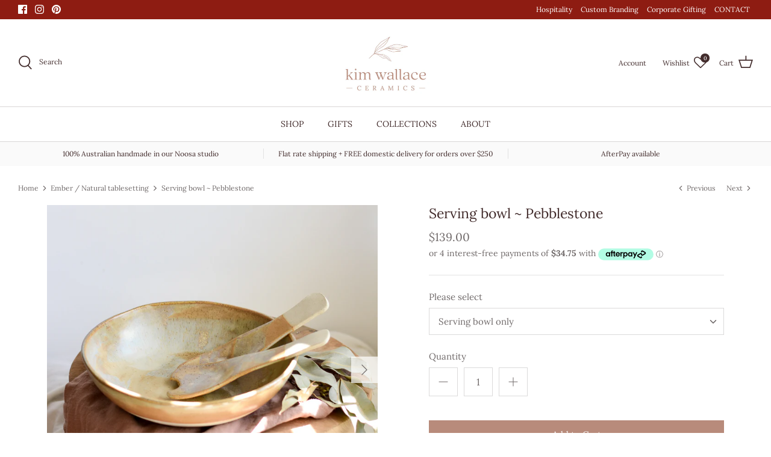

--- FILE ---
content_type: text/html; charset=utf-8
request_url: https://kwceramics.com.au/collections/ember-natural-tablesetting/products/serving-bowl-pebblestone
body_size: 62277
content:
<!DOCTYPE html>
<html lang="en">
<head>
<!-- Global site tag (gtag.js) - Google Ads: 10976802311 -->
<script async src="https://www.googletagmanager.com/gtag/js?id=AW-10976802311"></script>
<script>
  window.dataLayer = window.dataLayer || [];
  function gtag(){dataLayer.push(arguments);}
  gtag('js', new Date());

  gtag('config', 'AW-10976802311');
</script>

<meta name="google-site-verification" content="66qv7jIdGC4QowRMkRaSHaYnMcEtVsX_JehJpO5Tc1M" />  <!-- Symmetry 5.0.0 -->

  <link rel="preload" href="//kwceramics.com.au/cdn/shop/t/7/assets/styles.css?v=143333240474025495971766354483" as="style">
  <meta charset="utf-8" />
<meta name="viewport" content="width=device-width,initial-scale=1.0" />
<meta http-equiv="X-UA-Compatible" content="IE=edge">

<link rel="preconnect" href="https://cdn.shopify.com" crossorigin>
<link rel="preconnect" href="https://fonts.shopify.com" crossorigin>
<link rel="preconnect" href="https://monorail-edge.shopifysvc.com"><link rel="preload" as="font" href="//kwceramics.com.au/cdn/fonts/lora/lora_n4.9a60cb39eff3bfbc472bac5b3c5c4d7c878f0a8d.woff2" type="font/woff2" crossorigin><link rel="preload" as="font" href="//kwceramics.com.au/cdn/fonts/lora/lora_n7.58a834e7e54c895806b2ffc982e4a00af29b1b9c.woff2" type="font/woff2" crossorigin><link rel="preload" as="font" href="//kwceramics.com.au/cdn/fonts/lora/lora_i4.a5059b22bd0a7547da84d66d2f523d17d17325d3.woff2" type="font/woff2" crossorigin><link rel="preload" as="font" href="//kwceramics.com.au/cdn/fonts/lora/lora_i7.1bf76118f47019e7581a865f0f538b8ea5900419.woff2" type="font/woff2" crossorigin><link rel="preload" as="font" href="//kwceramics.com.au/cdn/fonts/lora/lora_n4.9a60cb39eff3bfbc472bac5b3c5c4d7c878f0a8d.woff2" type="font/woff2" crossorigin><link rel="preload" as="font" href="//kwceramics.com.au/cdn/fonts/lora/lora_n4.9a60cb39eff3bfbc472bac5b3c5c4d7c878f0a8d.woff2" type="font/woff2" crossorigin><link rel="preload" as="font" href="//kwceramics.com.au/cdn/fonts/lora/lora_n4.9a60cb39eff3bfbc472bac5b3c5c4d7c878f0a8d.woff2" type="font/woff2" crossorigin><link rel="preload" href="//kwceramics.com.au/cdn/shop/t/7/assets/vendor.js?v=93785879233572968171631346385" as="script">
<link rel="preload" href="//kwceramics.com.au/cdn/shop/t/7/assets/theme.js?v=123271384866912774761631346385" as="script"><link rel="canonical" href="https://kwceramics.com.au/products/serving-bowl-pebblestone" /><link rel="shortcut icon" href="//kwceramics.com.au/cdn/shop/files/KW_favicon5.png?v=1627807511" type="image/png" /><meta name="description" content="Beautiful ceramic serving bowl, handmade from Australian stoneware clay. Each piece is shaped and glazed entirely by hand, creating a gorgeous organic feel with no two pieces exactly the same. Our stunning Pebblestone glaze features several different glazes layered together to create a beautiful range of colours and pa">
  <meta name="theme-color" content="#b88b7b">
<link rel="stylesheet" href="https://cdnjs.cloudflare.com/ajax/libs/font-awesome/4.7.0/css/font-awesome.min.css">
  <title>
    Handmade serving bowl, Pebblestone ~ Kim Wallace Ceramics Australia
  </title>

  <meta property="og:site_name" content="Kim Wallace Ceramics">
<meta property="og:url" content="https://kwceramics.com.au/products/serving-bowl-pebblestone">
<meta property="og:title" content="Handmade serving bowl, Pebblestone ~ Kim Wallace Ceramics Australia">
<meta property="og:type" content="product">
<meta property="og:description" content="Beautiful ceramic serving bowl, handmade from Australian stoneware clay. Each piece is shaped and glazed entirely by hand, creating a gorgeous organic feel with no two pieces exactly the same. Our stunning Pebblestone glaze features several different glazes layered together to create a beautiful range of colours and pa"><meta property="og:image" content="http://kwceramics.com.au/cdn/shop/products/KWCeramics_Pebblestone_servingbowl_SQ-03_7cc6f2d3-25a8-4fc0-b4e8-82fca95bbd59_1200x1200.jpg?v=1633855011">
  <meta property="og:image:secure_url" content="https://kwceramics.com.au/cdn/shop/products/KWCeramics_Pebblestone_servingbowl_SQ-03_7cc6f2d3-25a8-4fc0-b4e8-82fca95bbd59_1200x1200.jpg?v=1633855011">
  <meta property="og:image:width" content="900">
  <meta property="og:image:height" content="900"><meta property="og:price:amount" content="139.00">
  <meta property="og:price:currency" content="AUD"><meta name="twitter:card" content="summary_large_image">
<meta name="twitter:title" content="Handmade serving bowl, Pebblestone ~ Kim Wallace Ceramics Australia">
<meta name="twitter:description" content="Beautiful ceramic serving bowl, handmade from Australian stoneware clay. Each piece is shaped and glazed entirely by hand, creating a gorgeous organic feel with no two pieces exactly the same. Our stunning Pebblestone glaze features several different glazes layered together to create a beautiful range of colours and pa">


  <link href="//kwceramics.com.au/cdn/shop/t/7/assets/styles.css?v=143333240474025495971766354483" rel="stylesheet" type="text/css" media="all" />

  <script>
    window.theme = window.theme || {};
    theme.money_format = "${{amount}}";
    theme.strings = {
      previous: "Previous",
      next: "Next",
      addressError: "Error looking up that address",
      addressNoResults: "No results for that address",
      addressQueryLimit: "You have exceeded the Google API usage limit. Consider upgrading to a \u003ca href=\"https:\/\/developers.google.com\/maps\/premium\/usage-limits\"\u003ePremium Plan\u003c\/a\u003e.",
      authError: "There was a problem authenticating your Google Maps API Key.",
      icon_labels_left: "Left",
      icon_labels_right: "Right",
      icon_labels_down: "Down",
      icon_labels_close: "Close",
      icon_labels_plus: "Plus",
      cart_terms_confirmation: "You must agree to the terms and conditions before continuing.",
      products_listing_from: "From",
      layout_live_search_see_all: "See all results",
      products_product_add_to_cart: "Add to Cart",
      products_variant_no_stock: "Sold out",
      products_variant_non_existent: "Unavailable",
      onlyXLeft: "[[ quantity ]] in stock",
      products_product_unit_price_separator: " \/ ",
      general_navigation_menu_toggle_aria_label: "Toggle menu",
      general_accessibility_labels_close: "Close",
      products_added_notification_title: "Just added",
      products_added_notification_item: "Item",
      products_added_notification_unit_price: "Item price",
      products_added_notification_quantity: "Qty",
      products_added_notification_total_price: "Total price",
      products_added_notification_shipping_note: "Excl. shipping",
      products_added_notification_keep_shopping: "Keep Shopping",
      products_added_notification_cart: "Cart",
      products_product_adding_to_cart: "Adding",
      products_product_added_to_cart: "Added to cart",
      products_product_unit_price_separator: " \/ ",
      products_added_notification_subtotal: "Subtotal",
      products_labels_sold_out: "Sold Out",
      products_labels_sale: "Sale",
      products_labels_percent_reduction: "SAVE [[ amount ]]%",
      products_labels_value_reduction_html: "[[ amount ]] off",
      products_product_preorder: "SPECIAL ORDER",
      general_quick_search_pages: "Pages",
      general_quick_search_no_results: "Sorry, we couldn\u0026#39;t find any results",
      collections_general_see_all_subcollections: "See all..."
    };
    theme.routes = {
      search_url: '/search',
      cart_url: '/cart',
      cart_add_url: '/cart/add',
      cart_change_url: '/cart/change'
    };
    theme.settings = {
      cart_type: "drawer",
      quickbuy_style: "off"
    };
    document.documentElement.classList.add('js');
  </script>

  <script>window.performance && window.performance.mark && window.performance.mark('shopify.content_for_header.start');</script><meta name="facebook-domain-verification" content="59ailj01wwz9m3li2wa9i6f3xk8voj">
<meta name="google-site-verification" content="yBC8e7C7BqrdV89mlQE2GtK6SUIWbKlh7spqRDy6cdA">
<meta id="shopify-digital-wallet" name="shopify-digital-wallet" content="/57791873205/digital_wallets/dialog">
<meta name="shopify-checkout-api-token" content="2fee7128aac052f0be6555fb78352d8b">
<meta id="in-context-paypal-metadata" data-shop-id="57791873205" data-venmo-supported="false" data-environment="production" data-locale="en_US" data-paypal-v4="true" data-currency="AUD">
<link rel="alternate" type="application/json+oembed" href="https://kwceramics.com.au/products/serving-bowl-pebblestone.oembed">
<script async="async" src="/checkouts/internal/preloads.js?locale=en-AU"></script>
<link rel="preconnect" href="https://shop.app" crossorigin="anonymous">
<script async="async" src="https://shop.app/checkouts/internal/preloads.js?locale=en-AU&shop_id=57791873205" crossorigin="anonymous"></script>
<script id="apple-pay-shop-capabilities" type="application/json">{"shopId":57791873205,"countryCode":"AU","currencyCode":"AUD","merchantCapabilities":["supports3DS"],"merchantId":"gid:\/\/shopify\/Shop\/57791873205","merchantName":"Kim Wallace Ceramics","requiredBillingContactFields":["postalAddress","email","phone"],"requiredShippingContactFields":["postalAddress","email","phone"],"shippingType":"shipping","supportedNetworks":["visa","masterCard","amex","jcb"],"total":{"type":"pending","label":"Kim Wallace Ceramics","amount":"1.00"},"shopifyPaymentsEnabled":true,"supportsSubscriptions":true}</script>
<script id="shopify-features" type="application/json">{"accessToken":"2fee7128aac052f0be6555fb78352d8b","betas":["rich-media-storefront-analytics"],"domain":"kwceramics.com.au","predictiveSearch":true,"shopId":57791873205,"locale":"en"}</script>
<script>var Shopify = Shopify || {};
Shopify.shop = "kim-wallace-ceramics.myshopify.com";
Shopify.locale = "en";
Shopify.currency = {"active":"AUD","rate":"1.0"};
Shopify.country = "AU";
Shopify.theme = {"name":"Symmetry","id":126815502517,"schema_name":"Symmetry","schema_version":"5.0.0","theme_store_id":568,"role":"main"};
Shopify.theme.handle = "null";
Shopify.theme.style = {"id":null,"handle":null};
Shopify.cdnHost = "kwceramics.com.au/cdn";
Shopify.routes = Shopify.routes || {};
Shopify.routes.root = "/";</script>
<script type="module">!function(o){(o.Shopify=o.Shopify||{}).modules=!0}(window);</script>
<script>!function(o){function n(){var o=[];function n(){o.push(Array.prototype.slice.apply(arguments))}return n.q=o,n}var t=o.Shopify=o.Shopify||{};t.loadFeatures=n(),t.autoloadFeatures=n()}(window);</script>
<script>
  window.ShopifyPay = window.ShopifyPay || {};
  window.ShopifyPay.apiHost = "shop.app\/pay";
  window.ShopifyPay.redirectState = null;
</script>
<script id="shop-js-analytics" type="application/json">{"pageType":"product"}</script>
<script defer="defer" async type="module" src="//kwceramics.com.au/cdn/shopifycloud/shop-js/modules/v2/client.init-shop-cart-sync_BN7fPSNr.en.esm.js"></script>
<script defer="defer" async type="module" src="//kwceramics.com.au/cdn/shopifycloud/shop-js/modules/v2/chunk.common_Cbph3Kss.esm.js"></script>
<script defer="defer" async type="module" src="//kwceramics.com.au/cdn/shopifycloud/shop-js/modules/v2/chunk.modal_DKumMAJ1.esm.js"></script>
<script type="module">
  await import("//kwceramics.com.au/cdn/shopifycloud/shop-js/modules/v2/client.init-shop-cart-sync_BN7fPSNr.en.esm.js");
await import("//kwceramics.com.au/cdn/shopifycloud/shop-js/modules/v2/chunk.common_Cbph3Kss.esm.js");
await import("//kwceramics.com.au/cdn/shopifycloud/shop-js/modules/v2/chunk.modal_DKumMAJ1.esm.js");

  window.Shopify.SignInWithShop?.initShopCartSync?.({"fedCMEnabled":true,"windoidEnabled":true});

</script>
<script>
  window.Shopify = window.Shopify || {};
  if (!window.Shopify.featureAssets) window.Shopify.featureAssets = {};
  window.Shopify.featureAssets['shop-js'] = {"shop-cart-sync":["modules/v2/client.shop-cart-sync_CJVUk8Jm.en.esm.js","modules/v2/chunk.common_Cbph3Kss.esm.js","modules/v2/chunk.modal_DKumMAJ1.esm.js"],"init-fed-cm":["modules/v2/client.init-fed-cm_7Fvt41F4.en.esm.js","modules/v2/chunk.common_Cbph3Kss.esm.js","modules/v2/chunk.modal_DKumMAJ1.esm.js"],"init-shop-email-lookup-coordinator":["modules/v2/client.init-shop-email-lookup-coordinator_Cc088_bR.en.esm.js","modules/v2/chunk.common_Cbph3Kss.esm.js","modules/v2/chunk.modal_DKumMAJ1.esm.js"],"init-windoid":["modules/v2/client.init-windoid_hPopwJRj.en.esm.js","modules/v2/chunk.common_Cbph3Kss.esm.js","modules/v2/chunk.modal_DKumMAJ1.esm.js"],"shop-button":["modules/v2/client.shop-button_B0jaPSNF.en.esm.js","modules/v2/chunk.common_Cbph3Kss.esm.js","modules/v2/chunk.modal_DKumMAJ1.esm.js"],"shop-cash-offers":["modules/v2/client.shop-cash-offers_DPIskqss.en.esm.js","modules/v2/chunk.common_Cbph3Kss.esm.js","modules/v2/chunk.modal_DKumMAJ1.esm.js"],"shop-toast-manager":["modules/v2/client.shop-toast-manager_CK7RT69O.en.esm.js","modules/v2/chunk.common_Cbph3Kss.esm.js","modules/v2/chunk.modal_DKumMAJ1.esm.js"],"init-shop-cart-sync":["modules/v2/client.init-shop-cart-sync_BN7fPSNr.en.esm.js","modules/v2/chunk.common_Cbph3Kss.esm.js","modules/v2/chunk.modal_DKumMAJ1.esm.js"],"init-customer-accounts-sign-up":["modules/v2/client.init-customer-accounts-sign-up_CfPf4CXf.en.esm.js","modules/v2/client.shop-login-button_DeIztwXF.en.esm.js","modules/v2/chunk.common_Cbph3Kss.esm.js","modules/v2/chunk.modal_DKumMAJ1.esm.js"],"pay-button":["modules/v2/client.pay-button_CgIwFSYN.en.esm.js","modules/v2/chunk.common_Cbph3Kss.esm.js","modules/v2/chunk.modal_DKumMAJ1.esm.js"],"init-customer-accounts":["modules/v2/client.init-customer-accounts_DQ3x16JI.en.esm.js","modules/v2/client.shop-login-button_DeIztwXF.en.esm.js","modules/v2/chunk.common_Cbph3Kss.esm.js","modules/v2/chunk.modal_DKumMAJ1.esm.js"],"avatar":["modules/v2/client.avatar_BTnouDA3.en.esm.js"],"init-shop-for-new-customer-accounts":["modules/v2/client.init-shop-for-new-customer-accounts_CsZy_esa.en.esm.js","modules/v2/client.shop-login-button_DeIztwXF.en.esm.js","modules/v2/chunk.common_Cbph3Kss.esm.js","modules/v2/chunk.modal_DKumMAJ1.esm.js"],"shop-follow-button":["modules/v2/client.shop-follow-button_BRMJjgGd.en.esm.js","modules/v2/chunk.common_Cbph3Kss.esm.js","modules/v2/chunk.modal_DKumMAJ1.esm.js"],"checkout-modal":["modules/v2/client.checkout-modal_B9Drz_yf.en.esm.js","modules/v2/chunk.common_Cbph3Kss.esm.js","modules/v2/chunk.modal_DKumMAJ1.esm.js"],"shop-login-button":["modules/v2/client.shop-login-button_DeIztwXF.en.esm.js","modules/v2/chunk.common_Cbph3Kss.esm.js","modules/v2/chunk.modal_DKumMAJ1.esm.js"],"lead-capture":["modules/v2/client.lead-capture_DXYzFM3R.en.esm.js","modules/v2/chunk.common_Cbph3Kss.esm.js","modules/v2/chunk.modal_DKumMAJ1.esm.js"],"shop-login":["modules/v2/client.shop-login_CA5pJqmO.en.esm.js","modules/v2/chunk.common_Cbph3Kss.esm.js","modules/v2/chunk.modal_DKumMAJ1.esm.js"],"payment-terms":["modules/v2/client.payment-terms_BxzfvcZJ.en.esm.js","modules/v2/chunk.common_Cbph3Kss.esm.js","modules/v2/chunk.modal_DKumMAJ1.esm.js"]};
</script>
<script id="__st">var __st={"a":57791873205,"offset":36000,"reqid":"c6eaaa43-2833-431d-ba87-4b45174dea0d-1769798681","pageurl":"kwceramics.com.au\/collections\/ember-natural-tablesetting\/products\/serving-bowl-pebblestone","u":"74f8aede16f7","p":"product","rtyp":"product","rid":6853934153909};</script>
<script>window.ShopifyPaypalV4VisibilityTracking = true;</script>
<script id="captcha-bootstrap">!function(){'use strict';const t='contact',e='account',n='new_comment',o=[[t,t],['blogs',n],['comments',n],[t,'customer']],c=[[e,'customer_login'],[e,'guest_login'],[e,'recover_customer_password'],[e,'create_customer']],r=t=>t.map((([t,e])=>`form[action*='/${t}']:not([data-nocaptcha='true']) input[name='form_type'][value='${e}']`)).join(','),a=t=>()=>t?[...document.querySelectorAll(t)].map((t=>t.form)):[];function s(){const t=[...o],e=r(t);return a(e)}const i='password',u='form_key',d=['recaptcha-v3-token','g-recaptcha-response','h-captcha-response',i],f=()=>{try{return window.sessionStorage}catch{return}},m='__shopify_v',_=t=>t.elements[u];function p(t,e,n=!1){try{const o=window.sessionStorage,c=JSON.parse(o.getItem(e)),{data:r}=function(t){const{data:e,action:n}=t;return t[m]||n?{data:e,action:n}:{data:t,action:n}}(c);for(const[e,n]of Object.entries(r))t.elements[e]&&(t.elements[e].value=n);n&&o.removeItem(e)}catch(o){console.error('form repopulation failed',{error:o})}}const l='form_type',E='cptcha';function T(t){t.dataset[E]=!0}const w=window,h=w.document,L='Shopify',v='ce_forms',y='captcha';let A=!1;((t,e)=>{const n=(g='f06e6c50-85a8-45c8-87d0-21a2b65856fe',I='https://cdn.shopify.com/shopifycloud/storefront-forms-hcaptcha/ce_storefront_forms_captcha_hcaptcha.v1.5.2.iife.js',D={infoText:'Protected by hCaptcha',privacyText:'Privacy',termsText:'Terms'},(t,e,n)=>{const o=w[L][v],c=o.bindForm;if(c)return c(t,g,e,D).then(n);var r;o.q.push([[t,g,e,D],n]),r=I,A||(h.body.append(Object.assign(h.createElement('script'),{id:'captcha-provider',async:!0,src:r})),A=!0)});var g,I,D;w[L]=w[L]||{},w[L][v]=w[L][v]||{},w[L][v].q=[],w[L][y]=w[L][y]||{},w[L][y].protect=function(t,e){n(t,void 0,e),T(t)},Object.freeze(w[L][y]),function(t,e,n,w,h,L){const[v,y,A,g]=function(t,e,n){const i=e?o:[],u=t?c:[],d=[...i,...u],f=r(d),m=r(i),_=r(d.filter((([t,e])=>n.includes(e))));return[a(f),a(m),a(_),s()]}(w,h,L),I=t=>{const e=t.target;return e instanceof HTMLFormElement?e:e&&e.form},D=t=>v().includes(t);t.addEventListener('submit',(t=>{const e=I(t);if(!e)return;const n=D(e)&&!e.dataset.hcaptchaBound&&!e.dataset.recaptchaBound,o=_(e),c=g().includes(e)&&(!o||!o.value);(n||c)&&t.preventDefault(),c&&!n&&(function(t){try{if(!f())return;!function(t){const e=f();if(!e)return;const n=_(t);if(!n)return;const o=n.value;o&&e.removeItem(o)}(t);const e=Array.from(Array(32),(()=>Math.random().toString(36)[2])).join('');!function(t,e){_(t)||t.append(Object.assign(document.createElement('input'),{type:'hidden',name:u})),t.elements[u].value=e}(t,e),function(t,e){const n=f();if(!n)return;const o=[...t.querySelectorAll(`input[type='${i}']`)].map((({name:t})=>t)),c=[...d,...o],r={};for(const[a,s]of new FormData(t).entries())c.includes(a)||(r[a]=s);n.setItem(e,JSON.stringify({[m]:1,action:t.action,data:r}))}(t,e)}catch(e){console.error('failed to persist form',e)}}(e),e.submit())}));const S=(t,e)=>{t&&!t.dataset[E]&&(n(t,e.some((e=>e===t))),T(t))};for(const o of['focusin','change'])t.addEventListener(o,(t=>{const e=I(t);D(e)&&S(e,y())}));const B=e.get('form_key'),M=e.get(l),P=B&&M;t.addEventListener('DOMContentLoaded',(()=>{const t=y();if(P)for(const e of t)e.elements[l].value===M&&p(e,B);[...new Set([...A(),...v().filter((t=>'true'===t.dataset.shopifyCaptcha))])].forEach((e=>S(e,t)))}))}(h,new URLSearchParams(w.location.search),n,t,e,['guest_login'])})(!0,!0)}();</script>
<script integrity="sha256-4kQ18oKyAcykRKYeNunJcIwy7WH5gtpwJnB7kiuLZ1E=" data-source-attribution="shopify.loadfeatures" defer="defer" src="//kwceramics.com.au/cdn/shopifycloud/storefront/assets/storefront/load_feature-a0a9edcb.js" crossorigin="anonymous"></script>
<script crossorigin="anonymous" defer="defer" src="//kwceramics.com.au/cdn/shopifycloud/storefront/assets/shopify_pay/storefront-65b4c6d7.js?v=20250812"></script>
<script data-source-attribution="shopify.dynamic_checkout.dynamic.init">var Shopify=Shopify||{};Shopify.PaymentButton=Shopify.PaymentButton||{isStorefrontPortableWallets:!0,init:function(){window.Shopify.PaymentButton.init=function(){};var t=document.createElement("script");t.src="https://kwceramics.com.au/cdn/shopifycloud/portable-wallets/latest/portable-wallets.en.js",t.type="module",document.head.appendChild(t)}};
</script>
<script data-source-attribution="shopify.dynamic_checkout.buyer_consent">
  function portableWalletsHideBuyerConsent(e){var t=document.getElementById("shopify-buyer-consent"),n=document.getElementById("shopify-subscription-policy-button");t&&n&&(t.classList.add("hidden"),t.setAttribute("aria-hidden","true"),n.removeEventListener("click",e))}function portableWalletsShowBuyerConsent(e){var t=document.getElementById("shopify-buyer-consent"),n=document.getElementById("shopify-subscription-policy-button");t&&n&&(t.classList.remove("hidden"),t.removeAttribute("aria-hidden"),n.addEventListener("click",e))}window.Shopify?.PaymentButton&&(window.Shopify.PaymentButton.hideBuyerConsent=portableWalletsHideBuyerConsent,window.Shopify.PaymentButton.showBuyerConsent=portableWalletsShowBuyerConsent);
</script>
<script data-source-attribution="shopify.dynamic_checkout.cart.bootstrap">document.addEventListener("DOMContentLoaded",(function(){function t(){return document.querySelector("shopify-accelerated-checkout-cart, shopify-accelerated-checkout")}if(t())Shopify.PaymentButton.init();else{new MutationObserver((function(e,n){t()&&(Shopify.PaymentButton.init(),n.disconnect())})).observe(document.body,{childList:!0,subtree:!0})}}));
</script>
<link id="shopify-accelerated-checkout-styles" rel="stylesheet" media="screen" href="https://kwceramics.com.au/cdn/shopifycloud/portable-wallets/latest/accelerated-checkout-backwards-compat.css" crossorigin="anonymous">
<style id="shopify-accelerated-checkout-cart">
        #shopify-buyer-consent {
  margin-top: 1em;
  display: inline-block;
  width: 100%;
}

#shopify-buyer-consent.hidden {
  display: none;
}

#shopify-subscription-policy-button {
  background: none;
  border: none;
  padding: 0;
  text-decoration: underline;
  font-size: inherit;
  cursor: pointer;
}

#shopify-subscription-policy-button::before {
  box-shadow: none;
}

      </style>
<script id="sections-script" data-sections="product-recommendations" defer="defer" src="//kwceramics.com.au/cdn/shop/t/7/compiled_assets/scripts.js?v=4377"></script>
<script>window.performance && window.performance.mark && window.performance.mark('shopify.content_for_header.end');</script>
<!-- BEGIN app block: shopify://apps/shopacado-discounts/blocks/enable/5950831a-4e4e-40a4-82b0-674110b50a14 -->

<script>
    if (!window.shopacado) window.shopacado = {};
    
    window.shopacado.waitForDomLoad = function (callback) {
        if (document.readyState === "complete" || (document.readyState !== "loading" && !document.documentElement.doScroll)) {
            callback();
        } else {
            document.addEventListener("DOMContentLoaded", callback);
        }
    };

    window.shopacado.debug = false;
    window.shopacado.themeSettings = {"product_page_price_selector":"span.current-price","product_page_lowest_price_message":"As low as {{price}}","product_page_lowest_price_initial_update_delay":0,"variant_change_detection":{"event":"variantChanged","method":"jq_event_listener","selector":"div.product-form"},"cart_update_detection":{"event":"on:cart:after-merge","method":"doc_event_listener"},"product_title_selector":"div.cart-summary-overlay__row-body \u003e div.cart-summary-overlay__column-item \u003e div.cart-summary-overlay__title","regular_product_title_selector":".cart-item__description","intercept_ajax":true,"intercept_xmlhttprequest":false,"intercept_cartchangeurl":false};
    window.shopacado.app_root_url = '/apps/appikon_discounted_pricing';

    
        console.log("Shopacado: Single Discount Mode");

        
        window.shopacado.interceptAjax = true;
        

        
        window.shopacado.interceptXMLHttpRequest = false;
        

        
        window.shopacado.interceptCartChangeUrl = false;
        

        window.shopacado.payload = {
            customer: {}
        };
    
        
    
        
    
        
        
        

        
            window.shopacado.product = {
                id: 6853934153909,
                collections: []
            };

            
                window.shopacado.product.collections.push(272644571317)
            
                window.shopacado.product.collections.push(391440367866)
            
                window.shopacado.product.collections.push(276447101109)
            
                window.shopacado.product.collections.push(406819766522)
            
                window.shopacado.product.collections.push(391557513466)
            
                window.shopacado.product.collections.push(401346953466)
            
                window.shopacado.product.collections.push(272644407477)
            
                window.shopacado.product.collections.push(272644374709)
            
                window.shopacado.product.collections.push(272643457205)
            
                window.shopacado.product.collections.push(272643948725)
            
                window.shopacado.product.collections.push(421625299194)
            
                window.shopacado.product.collections.push(405501870330)
            
                window.shopacado.product.collections.push(272643588277)
            
                window.shopacado.product.collections.push(273305108661)
            
                window.shopacado.product.collections.push(272643260597)
            
                window.shopacado.product.collections.push(272644669621)
            
                window.shopacado.product.collections.push(273306648757)
            
        
    
        
            window.shopacado.payload.cart = {"note":null,"attributes":{},"original_total_price":0,"total_price":0,"total_discount":0,"total_weight":0.0,"item_count":0,"items":[],"requires_shipping":false,"currency":"AUD","items_subtotal_price":0,"cart_level_discount_applications":[],"checkout_charge_amount":0};
            ["requires_shipping", "total_discount", "item_count", "total_weight"].map(function(a) {
                delete window.shopacado.payload.cart[a]
            })
            window.shopacado.payload.cart.items = [];
            window.shopacado.payload.cart_product_ids = [];
            window.shopacado.payload.cart_collection_ids = [];
            
            window.shopacado.payload.adp_page = "cart";
        
    

    window.shopacadoLegacy = {"money_format":"${{amount}}","adp_discount_tiers_default_html":"\u003cdiv class=\"adp-discount-tiers\"\u003e\n    \u003ch4\u003e{{{product_message}}}\u003c\/h4\u003e\n    \u003ctable class=\"adp-discount-table\"\u003e\n        \u003cthead\u003e\n        \u003ctr\u003e\n            \u003cth\u003eMinimum Qty\u003c\/th\u003e\n            \u003cth\u003eDiscount\u003c\/th\u003e\n        \u003c\/tr\u003e\n        \u003c\/thead\u003e\n        \u003ctbody\u003e\n        {{#vol_rows}}\n        \u003ctr\u003e\n            \u003ctd\u003e{{{quantity}}} +\u003c\/td\u003e\n            \u003ctd\u003e{{{price.title}}}\u003c\/td\u003e\n        \u003c\/tr\u003e\n        {{\/vol_rows}}\n        \u003c\/tbody\u003e\n    \u003c\/table\u003e\n\u003c\/div\u003e\n","adp_discount_tiers_detailed_html":"\u003cdiv class=\"adp-discount-tiers\"\u003e\u003ch4\u003e{{{product_message}}}\u003c\/h4\u003e\n    \u003ctable class=\"adp-discount-table\"\u003e\n        \u003cthead\u003e\n        \u003ctr\u003e\n            \u003cth\u003eQty\u003c\/th\u003e\n            \u003cth\u003eDiscount\u003c\/th\u003e\n        \u003c\/tr\u003e\n        \u003c\/thead\u003e\n        \u003ctbody\u003e {{#vol_rows}}\n        \u003ctr\u003e\n            \u003ctd\u003ePurchase {{{quantity}}}\u003c\/td\u003e\n            \u003ctd\u003e{{{price.title}}} each item\u003c\/td\u003e\n        \u003c\/tr\u003e\n        {{\/vol_rows}}\n        \u003c\/tbody\u003e\n    \u003c\/table\u003e\n\u003c\/div\u003e\n","adp_discount_tiers_grid_html":"\u003cdiv class=\"adp-discount-tiers\"\u003e\u003ch4\u003e{{{product_message}}}\u003c\/h4\u003e\n    \u003ctable class=\"adp-discount-table\"\u003e\n        \u003cthead\u003e\n        \u003ctr\u003e\n            \u003cth\u003eMinimum Qty\u003c\/th\u003e\n            \u003cth\u003eMaximum Qty\u003c\/th\u003e\n            \u003cth\u003eDiscount\u003c\/th\u003e\n        \u003c\/tr\u003e\n        \u003c\/thead\u003e\n        \u003ctbody\u003e {{#vol_rows}}\n        \u003ctr\u003e\n            \u003ctd\u003e{{{quantity}}}\u003c\/td\u003e\n            \u003ctd\u003e{{{next_range_qty}}}\u003c\/td\u003e\n            \u003ctd\u003e{{{price.title}}}\u003c\/td\u003e\n        \u003c\/tr\u003e\n        {{\/vol_rows}}\n        \u003c\/tbody\u003e\n    \u003c\/table\u003e\n\u003c\/div\u003e\n","adp_discount_tiers_grid_alt_html":"\u003cdiv class=\"adp-discount-tiers\"\u003e\u003ch4\u003e{{{product_message}}}\u003c\/h4\u003e\n    \u003ctable class=\"adp-discount-table\"\u003e\n        \u003cthead\u003e\n        \u003ctr\u003e\n            \u003cth\u003eQty\u003c\/th\u003e\n            \u003cth\u003eDiscount\u003c\/th\u003e\n        \u003c\/tr\u003e\n        \u003c\/thead\u003e\n        \u003ctbody\u003e {{#vol_rows}}\n        \u003ctr\u003e\n            \u003ctd\u003e{{{quantity}}} - {{{next_range_qty}}}\u003c\/td\u003e\n            \u003ctd\u003e{{{price.title}}}\u003c\/td\u003e\n        \u003c\/tr\u003e\n        {{\/vol_rows}}\n        \u003c\/tbody\u003e\n    \u003c\/table\u003e\n\u003c\/div\u003e\n","adp_buy_x_discount_tiers_html":"\u003cdiv class=\"adp-discount-tiers\"\u003e\u003ch4\u003e{{{product_message}}}\u003c\/h4\u003e\n    \u003ctable class=\"adp-discount-table\"\u003e\n        \u003cthead\u003e\n        \u003ctr\u003e\n            \u003cth\u003eQty\u003c\/th\u003e\n            \u003cth\u003eDiscount\u003c\/th\u003e\n        \u003c\/tr\u003e\n        \u003c\/thead\u003e\n        \u003ctbody\u003e {{#vol_rows}}\n        \u003ctr\u003e\n            \u003ctd\u003ePurchase {{{quantity}}}\u003c\/td\u003e\n            \u003ctd\u003e{{{price.title}}}\u003c\/td\u003e\n        \u003c\/tr\u003e\n        {{\/vol_rows}}\n        \u003c\/tbody\u003e\n    \u003c\/table\u003e\n\u003c\/div\u003e\n","adp_discount_table_design_css":".adp-discount-tiers h4 {\n    text-align: center;\n    color: #b88b7b;\n    font-size: 18px;\n    background-color: inherit;\n}\n\ntable.adp-discount-table th {\n    background-color: inherit;\n    border-color: #dfdfdf;\n    color: #706a6a;\n    border-width: 1px;\n    font-size: 14px;\n    padding: inherit;\n    text-align: center;\n    border-style: solid;\n}\n\ntable.adp-discount-table td {\n    background-color: inherit;\n    border-color: #dfdfdf;\n    color: #706a6a;\n    border-width: 1px;\n    font-size: 14px;\n    padding: inherit;\n    text-align: center;\n    border-style: solid;\n}\n\ntable.adp-discount-table {\n    min-width: inherit;\n    max-width: inherit;\n    border-color: #dfdfdf;\n    border-width: inherit;\n    font-family: inherit;\n    border-collapse: collapse;\n    margin: auto;\n    width: 100%;\n}\n\ntable.adp-discount-table td:last-child {\n    color: #706a6a;\n    background-color: inherit;\n    font-family: inherit;\n    font-size: 14px;\n}\n","notification_bar_design_css":"div#appikon-notification-bar {\n    font-size: 110%;\n    background-color: #A1C65B;\n    padding: 12px;\n    color: #FFFFFF;\n    font-family: inherit;\n    z-index: 9999999999999;\n    display: none;\n    left: 0px;\n    width: 100%;\n    margin: 0px;\n    margin-bottom: 20px;\n    text-align: center;\n    text-transform: none;\n}\n\n.appikon-cart-item-success-notes, .appikon-cart-item-upsell-notes {\n    display: block;\n    font-weight: bold;\n    color: #c26135;\n    font-size: 85%;\n}\n\n#appikon-discount-item {\n    font-size: 70%;\n    padding-top: 5px;\n    padding-bottom: 5px;\n}\n\n#appikon-summary-item {\n    font-size: 70%;\n    padding-top: 5px;\n    padding-bottom: 5px;\n}","avoid_cart_quantity_adjustment":false,"quantities_refresh_over_submit":false,"custom_css":"","custom_js":"","custom_js_settings":"","show_cart_notification_bar":false,"show_product_notification_bar":false,"discount_mode":"DRAFT","vd_placement_settings":{"placement":"AFTER","final_selector":".product-description.rte ","use_app_blocks":true,"custom_js":null},"notification_placement_settings":{"final_selector":null,"placement":"AFTER","use_app_blocks":true},"notification_cart_placement_settings":{"final_selector":null,"placement":"AFTER","use_app_blocks":true},"discount_code_apply_button":"Apply","discount_code_placeholder_text":"Discount Code","discount_code_settings":{"inputPlacementSelector":"#appikon-discount-item","inputPlacementPosition":"AFTER"},"show_discount_code":true,"shop":"kim-wallace-ceramics.myshopify.com","is_dynamic_insertion":true,"listen_to_ajax_cart_events_strategy":true,"installed":true,"use_compare_at_price":false,"multicurrency_code":"if (window.theme \u0026\u0026 window.theme.moneyFormat) {\n                window.appikon.multicurrency.moneyFormat = window.theme.moneyFormat;\n            } else if (window.theme \u0026\u0026 window.theme.strings \u0026\u0026 window.theme.strings.moneyFormat) {\n                window.appikon.multicurrency.moneyFormat = window.theme.strings.moneyFormat;\n            } else if (window.Theme \u0026\u0026 window.Theme.strings \u0026\u0026 window.Theme.strings.moneyFormat) {\n                window.appikon.multicurrency.moneyFormat = window.Theme.strings.moneyFormat;\n            } else if (window.Theme \u0026\u0026 window.Theme.moneyFormat) {\n                window.appikon.multicurrency.moneyFormat = window.Theme.moneyFormat;\n            } else if (window.mwSwitcherObjects \u0026\u0026 window.mwSwitcherObjects.shop.money_format){\n                window.appikon.multicurrency.moneyFormat = window.mwSwitcherObjects.shop.money_format;\n            } else if (window.Shopify.currency \u0026\u0026 window.Shopify.currency.active \u0026\u0026 window.Currency \u0026\u0026 window.Currency.money_format \u0026\u0026 window.Currency.money_format[window.Shopify.currency.active]) {\n                window.appikon.multicurrency.moneyFormat = window.Currency.money_format[window.Shopify.currency.active];\n            } else if (window.Currency \u0026\u0026 window.Currency.currentCurrency \u0026\u0026 window.Currency.moneyFormats \u0026\u0026 window.Currency.moneyFormats[window.Currency.currentCurrency]) {\n                window.appikon.multicurrency.moneyFormat = window.Currency.moneyFormats[window.Currency.currentCurrency].money_format;\n            } else if (window.ACSCurrency \u0026\u0026 window.ACSCurrency.currentCurrency) {\n                window.appikon.multicurrency.moneyFormat = window.ACSCurrency.moneyFormats[window.ACSCurrency.currentCurrency].money_format;\n            } else if (window.FlashsearchThemeSettings \u0026\u0026 window.FlashsearchThemeSettings.shop \u0026\u0026 window.FlashsearchThemeSettings.shop.moneyFormat) {\n                window.appikon.multicurrency.moneyFormat = window.FlashsearchThemeSettings.shop.moneyFormat;\n            }\n\n            typeof continuePageLoad === \"function\" \u0026\u0026 continuePageLoad();","code_version":"2.0.2","product_page_price_selector":"","checkout_selector":"","drawer_cart_selector":"","terms_selector":"","drawer_cart_product_title_selector":"div.cart-summary-overlay__row-body \u003e div.cart-summary-overlay__column-item \u003e div.cart-summary-overlay__title","drawer_cart_line_price_selector":"div.cart-summary-overlay__row-body \u003e div.cart-summary-overlay__column-price-region \u003e div.cart-summary-overlay__column-total \u003e div \u003e span","drawer_cart_unit_price_selector":"div.cart-summary-overlay__row-body \u003e div.cart-summary-overlay__column-price-region \u003e div.cart-summary-overlay__column-price \u003e span \u003e div \u003e span","drawer_cart_sub_total_selector":"div.cart-summary-overlay__row-body \u003e div.cart-summary-overlay__column-subtotal \u003e span \u003e span.cart-summary-overlay__subtotal-amount.theme-money","regular_cart_product_title_selector":".cart-item__description","regular_cart_line_price_selector":".cart-item__total","regular_cart_unit_price_selector":"","regular_cart_sub_total_selector":".subtotal .theme-money","app_root_url":"\/apps\/appikon_discounted_pricing","appikon_cart_x_requested_with":"","jquery_url":"ajax.googleapis.com\/ajax\/libs\/jquery\/1.12.0\/jquery.min.js","intercept_fetch_calls":false,"page_load_delay":0,"debug":true,"discount_table_code":"\/\/ using app blocks for discount tables"}
</script>


<script src="https://cdn.shopify.com/extensions/4594f4fe-0288-4a13-886e-2ae30c783d17/shopacado-volume-discounts-43/assets/shopacado-additional.js" async></script>




<script>
    window.shopacado.waitForDomLoad(() => {

        

        "on:cart:after-merge".split(",").map((event) => {
            document.addEventListener(event, (data) => {
                window.shopacado.cartUpdateHandler();
            });
        });

        

    });
</script>


<script>
    window.shopacado.waitForDomLoad(() => {
        

        const el = document.querySelector("div.product-form");
        if (el && typeof $ !== "undefined") {
            $(el).on("variantChanged", (evt) => {
                if (evt && evt.variant && evt.variant.price) window.shopacado.productUpdateWithNewPrice(evt.variant.price);
            });
        }
        
        



        setTimeout(() => {
            const lowest_price_el = document.getElementById("shopacado-lowest-price");
            console.log("Lowest Price Element", lowest_price_el);
            if (lowest_price_el) {
                if (typeof window.shopacado.prepPageForLowestPrice === "function") {
                    window.shopacado.prepPageForLowestPrice();
                }
                
                window.shopacado.showLowestPriceFromElement(lowest_price_el);
            }
        }, window.shopacado.themeSettings?.product_page_lowest_price_initial_update_delay || 0);
    });
</script>


<link href="//cdn.shopify.com/extensions/4594f4fe-0288-4a13-886e-2ae30c783d17/shopacado-volume-discounts-43/assets/shopacado-legacy.css" rel="stylesheet" type="text/css" media="all" />

<style>
    .adp-discount-tiers h4 {
    text-align: center;
    color: #b88b7b;
    font-size: 18px;
    background-color: inherit;
}

table.adp-discount-table th {
    background-color: inherit;
    border-color: #dfdfdf;
    color: #706a6a;
    border-width: 1px;
    font-size: 14px;
    padding: inherit;
    text-align: center;
    border-style: solid;
}

table.adp-discount-table td {
    background-color: inherit;
    border-color: #dfdfdf;
    color: #706a6a;
    border-width: 1px;
    font-size: 14px;
    padding: inherit;
    text-align: center;
    border-style: solid;
}

table.adp-discount-table {
    min-width: inherit;
    max-width: inherit;
    border-color: #dfdfdf;
    border-width: inherit;
    font-family: inherit;
    border-collapse: collapse;
    margin: auto;
    width: 100%;
}

table.adp-discount-table td:last-child {
    color: #706a6a;
    background-color: inherit;
    font-family: inherit;
    font-size: 14px;
}

</style>

<style>
    div#appikon-notification-bar {
    font-size: 110%;
    background-color: #A1C65B;
    padding: 12px;
    color: #FFFFFF;
    font-family: inherit;
    z-index: 9999999999999;
    display: none;
    left: 0px;
    width: 100%;
    margin: 0px;
    margin-bottom: 20px;
    text-align: center;
    text-transform: none;
}

.appikon-cart-item-success-notes, .appikon-cart-item-upsell-notes {
    display: block;
    font-weight: bold;
    color: #c26135;
    font-size: 85%;
}

#appikon-discount-item {
    font-size: 70%;
    padding-top: 5px;
    padding-bottom: 5px;
}

#appikon-summary-item {
    font-size: 70%;
    padding-top: 5px;
    padding-bottom: 5px;
}
</style>

<style>
    
</style>

<style>
    div#shopacado-banner {
        position: absolute;
        top: 0;
        left: 0;
        background-color: #DDEEEE;
        width: 100%;
        height: 50px;
        z-index:99999;
    }
    
    div#shopacado-banner-content {
        width: 800px;
        margin: 0 auto;
        padding: 10px;
        text-align: center
    }

    .shopacado-hidden {
        display: none;
    }

    .push-down {
        margin-top: 70px;
    }
</style>


<!-- END app block --><script src="https://cdn.shopify.com/extensions/4594f4fe-0288-4a13-886e-2ae30c783d17/shopacado-volume-discounts-43/assets/shopacado-global.js" type="text/javascript" defer="defer"></script>
<link href="https://cdn.shopify.com/extensions/4594f4fe-0288-4a13-886e-2ae30c783d17/shopacado-volume-discounts-43/assets/shopacado-global.css" rel="stylesheet" type="text/css" media="all">
<link href="https://monorail-edge.shopifysvc.com" rel="dns-prefetch">
<script>(function(){if ("sendBeacon" in navigator && "performance" in window) {try {var session_token_from_headers = performance.getEntriesByType('navigation')[0].serverTiming.find(x => x.name == '_s').description;} catch {var session_token_from_headers = undefined;}var session_cookie_matches = document.cookie.match(/_shopify_s=([^;]*)/);var session_token_from_cookie = session_cookie_matches && session_cookie_matches.length === 2 ? session_cookie_matches[1] : "";var session_token = session_token_from_headers || session_token_from_cookie || "";function handle_abandonment_event(e) {var entries = performance.getEntries().filter(function(entry) {return /monorail-edge.shopifysvc.com/.test(entry.name);});if (!window.abandonment_tracked && entries.length === 0) {window.abandonment_tracked = true;var currentMs = Date.now();var navigation_start = performance.timing.navigationStart;var payload = {shop_id: 57791873205,url: window.location.href,navigation_start,duration: currentMs - navigation_start,session_token,page_type: "product"};window.navigator.sendBeacon("https://monorail-edge.shopifysvc.com/v1/produce", JSON.stringify({schema_id: "online_store_buyer_site_abandonment/1.1",payload: payload,metadata: {event_created_at_ms: currentMs,event_sent_at_ms: currentMs}}));}}window.addEventListener('pagehide', handle_abandonment_event);}}());</script>
<script id="web-pixels-manager-setup">(function e(e,d,r,n,o){if(void 0===o&&(o={}),!Boolean(null===(a=null===(i=window.Shopify)||void 0===i?void 0:i.analytics)||void 0===a?void 0:a.replayQueue)){var i,a;window.Shopify=window.Shopify||{};var t=window.Shopify;t.analytics=t.analytics||{};var s=t.analytics;s.replayQueue=[],s.publish=function(e,d,r){return s.replayQueue.push([e,d,r]),!0};try{self.performance.mark("wpm:start")}catch(e){}var l=function(){var e={modern:/Edge?\/(1{2}[4-9]|1[2-9]\d|[2-9]\d{2}|\d{4,})\.\d+(\.\d+|)|Firefox\/(1{2}[4-9]|1[2-9]\d|[2-9]\d{2}|\d{4,})\.\d+(\.\d+|)|Chrom(ium|e)\/(9{2}|\d{3,})\.\d+(\.\d+|)|(Maci|X1{2}).+ Version\/(15\.\d+|(1[6-9]|[2-9]\d|\d{3,})\.\d+)([,.]\d+|)( \(\w+\)|)( Mobile\/\w+|) Safari\/|Chrome.+OPR\/(9{2}|\d{3,})\.\d+\.\d+|(CPU[ +]OS|iPhone[ +]OS|CPU[ +]iPhone|CPU IPhone OS|CPU iPad OS)[ +]+(15[._]\d+|(1[6-9]|[2-9]\d|\d{3,})[._]\d+)([._]\d+|)|Android:?[ /-](13[3-9]|1[4-9]\d|[2-9]\d{2}|\d{4,})(\.\d+|)(\.\d+|)|Android.+Firefox\/(13[5-9]|1[4-9]\d|[2-9]\d{2}|\d{4,})\.\d+(\.\d+|)|Android.+Chrom(ium|e)\/(13[3-9]|1[4-9]\d|[2-9]\d{2}|\d{4,})\.\d+(\.\d+|)|SamsungBrowser\/([2-9]\d|\d{3,})\.\d+/,legacy:/Edge?\/(1[6-9]|[2-9]\d|\d{3,})\.\d+(\.\d+|)|Firefox\/(5[4-9]|[6-9]\d|\d{3,})\.\d+(\.\d+|)|Chrom(ium|e)\/(5[1-9]|[6-9]\d|\d{3,})\.\d+(\.\d+|)([\d.]+$|.*Safari\/(?![\d.]+ Edge\/[\d.]+$))|(Maci|X1{2}).+ Version\/(10\.\d+|(1[1-9]|[2-9]\d|\d{3,})\.\d+)([,.]\d+|)( \(\w+\)|)( Mobile\/\w+|) Safari\/|Chrome.+OPR\/(3[89]|[4-9]\d|\d{3,})\.\d+\.\d+|(CPU[ +]OS|iPhone[ +]OS|CPU[ +]iPhone|CPU IPhone OS|CPU iPad OS)[ +]+(10[._]\d+|(1[1-9]|[2-9]\d|\d{3,})[._]\d+)([._]\d+|)|Android:?[ /-](13[3-9]|1[4-9]\d|[2-9]\d{2}|\d{4,})(\.\d+|)(\.\d+|)|Mobile Safari.+OPR\/([89]\d|\d{3,})\.\d+\.\d+|Android.+Firefox\/(13[5-9]|1[4-9]\d|[2-9]\d{2}|\d{4,})\.\d+(\.\d+|)|Android.+Chrom(ium|e)\/(13[3-9]|1[4-9]\d|[2-9]\d{2}|\d{4,})\.\d+(\.\d+|)|Android.+(UC? ?Browser|UCWEB|U3)[ /]?(15\.([5-9]|\d{2,})|(1[6-9]|[2-9]\d|\d{3,})\.\d+)\.\d+|SamsungBrowser\/(5\.\d+|([6-9]|\d{2,})\.\d+)|Android.+MQ{2}Browser\/(14(\.(9|\d{2,})|)|(1[5-9]|[2-9]\d|\d{3,})(\.\d+|))(\.\d+|)|K[Aa][Ii]OS\/(3\.\d+|([4-9]|\d{2,})\.\d+)(\.\d+|)/},d=e.modern,r=e.legacy,n=navigator.userAgent;return n.match(d)?"modern":n.match(r)?"legacy":"unknown"}(),u="modern"===l?"modern":"legacy",c=(null!=n?n:{modern:"",legacy:""})[u],f=function(e){return[e.baseUrl,"/wpm","/b",e.hashVersion,"modern"===e.buildTarget?"m":"l",".js"].join("")}({baseUrl:d,hashVersion:r,buildTarget:u}),m=function(e){var d=e.version,r=e.bundleTarget,n=e.surface,o=e.pageUrl,i=e.monorailEndpoint;return{emit:function(e){var a=e.status,t=e.errorMsg,s=(new Date).getTime(),l=JSON.stringify({metadata:{event_sent_at_ms:s},events:[{schema_id:"web_pixels_manager_load/3.1",payload:{version:d,bundle_target:r,page_url:o,status:a,surface:n,error_msg:t},metadata:{event_created_at_ms:s}}]});if(!i)return console&&console.warn&&console.warn("[Web Pixels Manager] No Monorail endpoint provided, skipping logging."),!1;try{return self.navigator.sendBeacon.bind(self.navigator)(i,l)}catch(e){}var u=new XMLHttpRequest;try{return u.open("POST",i,!0),u.setRequestHeader("Content-Type","text/plain"),u.send(l),!0}catch(e){return console&&console.warn&&console.warn("[Web Pixels Manager] Got an unhandled error while logging to Monorail."),!1}}}}({version:r,bundleTarget:l,surface:e.surface,pageUrl:self.location.href,monorailEndpoint:e.monorailEndpoint});try{o.browserTarget=l,function(e){var d=e.src,r=e.async,n=void 0===r||r,o=e.onload,i=e.onerror,a=e.sri,t=e.scriptDataAttributes,s=void 0===t?{}:t,l=document.createElement("script"),u=document.querySelector("head"),c=document.querySelector("body");if(l.async=n,l.src=d,a&&(l.integrity=a,l.crossOrigin="anonymous"),s)for(var f in s)if(Object.prototype.hasOwnProperty.call(s,f))try{l.dataset[f]=s[f]}catch(e){}if(o&&l.addEventListener("load",o),i&&l.addEventListener("error",i),u)u.appendChild(l);else{if(!c)throw new Error("Did not find a head or body element to append the script");c.appendChild(l)}}({src:f,async:!0,onload:function(){if(!function(){var e,d;return Boolean(null===(d=null===(e=window.Shopify)||void 0===e?void 0:e.analytics)||void 0===d?void 0:d.initialized)}()){var d=window.webPixelsManager.init(e)||void 0;if(d){var r=window.Shopify.analytics;r.replayQueue.forEach((function(e){var r=e[0],n=e[1],o=e[2];d.publishCustomEvent(r,n,o)})),r.replayQueue=[],r.publish=d.publishCustomEvent,r.visitor=d.visitor,r.initialized=!0}}},onerror:function(){return m.emit({status:"failed",errorMsg:"".concat(f," has failed to load")})},sri:function(e){var d=/^sha384-[A-Za-z0-9+/=]+$/;return"string"==typeof e&&d.test(e)}(c)?c:"",scriptDataAttributes:o}),m.emit({status:"loading"})}catch(e){m.emit({status:"failed",errorMsg:(null==e?void 0:e.message)||"Unknown error"})}}})({shopId: 57791873205,storefrontBaseUrl: "https://kwceramics.com.au",extensionsBaseUrl: "https://extensions.shopifycdn.com/cdn/shopifycloud/web-pixels-manager",monorailEndpoint: "https://monorail-edge.shopifysvc.com/unstable/produce_batch",surface: "storefront-renderer",enabledBetaFlags: ["2dca8a86"],webPixelsConfigList: [{"id":"501448954","configuration":"{\"config\":\"{\\\"pixel_id\\\":\\\"GT-MKBGLWR\\\",\\\"target_country\\\":\\\"AU\\\",\\\"gtag_events\\\":[{\\\"type\\\":\\\"begin_checkout\\\",\\\"action_label\\\":\\\"GT-MKBGLWR\\\"},{\\\"type\\\":\\\"search\\\",\\\"action_label\\\":\\\"GT-MKBGLWR\\\"},{\\\"type\\\":\\\"view_item\\\",\\\"action_label\\\":[\\\"GT-MKBGLWR\\\",\\\"MC-WK9K4CXTT2\\\"]},{\\\"type\\\":\\\"purchase\\\",\\\"action_label\\\":[\\\"GT-MKBGLWR\\\",\\\"MC-WK9K4CXTT2\\\"]},{\\\"type\\\":\\\"page_view\\\",\\\"action_label\\\":[\\\"GT-MKBGLWR\\\",\\\"MC-WK9K4CXTT2\\\"]},{\\\"type\\\":\\\"add_payment_info\\\",\\\"action_label\\\":\\\"GT-MKBGLWR\\\"},{\\\"type\\\":\\\"add_to_cart\\\",\\\"action_label\\\":\\\"GT-MKBGLWR\\\"}],\\\"enable_monitoring_mode\\\":false}\"}","eventPayloadVersion":"v1","runtimeContext":"OPEN","scriptVersion":"b2a88bafab3e21179ed38636efcd8a93","type":"APP","apiClientId":1780363,"privacyPurposes":[],"dataSharingAdjustments":{"protectedCustomerApprovalScopes":["read_customer_address","read_customer_email","read_customer_name","read_customer_personal_data","read_customer_phone"]}},{"id":"185467130","configuration":"{\"pixel_id\":\"1477898075666294\",\"pixel_type\":\"facebook_pixel\",\"metaapp_system_user_token\":\"-\"}","eventPayloadVersion":"v1","runtimeContext":"OPEN","scriptVersion":"ca16bc87fe92b6042fbaa3acc2fbdaa6","type":"APP","apiClientId":2329312,"privacyPurposes":["ANALYTICS","MARKETING","SALE_OF_DATA"],"dataSharingAdjustments":{"protectedCustomerApprovalScopes":["read_customer_address","read_customer_email","read_customer_name","read_customer_personal_data","read_customer_phone"]}},{"id":"82772218","configuration":"{\"tagID\":\"2613474303514\"}","eventPayloadVersion":"v1","runtimeContext":"STRICT","scriptVersion":"18031546ee651571ed29edbe71a3550b","type":"APP","apiClientId":3009811,"privacyPurposes":["ANALYTICS","MARKETING","SALE_OF_DATA"],"dataSharingAdjustments":{"protectedCustomerApprovalScopes":["read_customer_address","read_customer_email","read_customer_name","read_customer_personal_data","read_customer_phone"]}},{"id":"82346234","eventPayloadVersion":"v1","runtimeContext":"LAX","scriptVersion":"1","type":"CUSTOM","privacyPurposes":["ANALYTICS"],"name":"Google Analytics tag (migrated)"},{"id":"shopify-app-pixel","configuration":"{}","eventPayloadVersion":"v1","runtimeContext":"STRICT","scriptVersion":"0450","apiClientId":"shopify-pixel","type":"APP","privacyPurposes":["ANALYTICS","MARKETING"]},{"id":"shopify-custom-pixel","eventPayloadVersion":"v1","runtimeContext":"LAX","scriptVersion":"0450","apiClientId":"shopify-pixel","type":"CUSTOM","privacyPurposes":["ANALYTICS","MARKETING"]}],isMerchantRequest: false,initData: {"shop":{"name":"Kim Wallace Ceramics","paymentSettings":{"currencyCode":"AUD"},"myshopifyDomain":"kim-wallace-ceramics.myshopify.com","countryCode":"AU","storefrontUrl":"https:\/\/kwceramics.com.au"},"customer":null,"cart":null,"checkout":null,"productVariants":[{"price":{"amount":139.0,"currencyCode":"AUD"},"product":{"title":"Serving bowl ~ Pebblestone","vendor":"AUSTRALIAN HANDMADE","id":"6853934153909","untranslatedTitle":"Serving bowl ~ Pebblestone","url":"\/products\/serving-bowl-pebblestone","type":"Serving Bowls \u0026 Platters"},"id":"40537934266549","image":{"src":"\/\/kwceramics.com.au\/cdn\/shop\/products\/KWCeramics_Pebblestone_servingbowl_SQ-03_7cc6f2d3-25a8-4fc0-b4e8-82fca95bbd59.jpg?v=1633855011"},"sku":"SLAB_K33_Pebblestone_a_ServingBowl","title":"Serving bowl only","untranslatedTitle":"Serving bowl only"},{"price":{"amount":194.0,"currencyCode":"AUD"},"product":{"title":"Serving bowl ~ Pebblestone","vendor":"AUSTRALIAN HANDMADE","id":"6853934153909","untranslatedTitle":"Serving bowl ~ Pebblestone","url":"\/products\/serving-bowl-pebblestone","type":"Serving Bowls \u0026 Platters"},"id":"40537934299317","image":{"src":"\/\/kwceramics.com.au\/cdn\/shop\/products\/KWCeramics_Pebblestone_servingbowl_SQ-04_97281f4b-b1a5-4689-811f-01d9174a742f.jpg?v=1687742192"},"sku":"","title":"BUNDLE ~ Serving bowl with salad servers","untranslatedTitle":"BUNDLE ~ Serving bowl with salad servers"}],"purchasingCompany":null},},"https://kwceramics.com.au/cdn","1d2a099fw23dfb22ep557258f5m7a2edbae",{"modern":"","legacy":""},{"shopId":"57791873205","storefrontBaseUrl":"https:\/\/kwceramics.com.au","extensionBaseUrl":"https:\/\/extensions.shopifycdn.com\/cdn\/shopifycloud\/web-pixels-manager","surface":"storefront-renderer","enabledBetaFlags":"[\"2dca8a86\"]","isMerchantRequest":"false","hashVersion":"1d2a099fw23dfb22ep557258f5m7a2edbae","publish":"custom","events":"[[\"page_viewed\",{}],[\"product_viewed\",{\"productVariant\":{\"price\":{\"amount\":139.0,\"currencyCode\":\"AUD\"},\"product\":{\"title\":\"Serving bowl ~ Pebblestone\",\"vendor\":\"AUSTRALIAN HANDMADE\",\"id\":\"6853934153909\",\"untranslatedTitle\":\"Serving bowl ~ Pebblestone\",\"url\":\"\/products\/serving-bowl-pebblestone\",\"type\":\"Serving Bowls \u0026 Platters\"},\"id\":\"40537934266549\",\"image\":{\"src\":\"\/\/kwceramics.com.au\/cdn\/shop\/products\/KWCeramics_Pebblestone_servingbowl_SQ-03_7cc6f2d3-25a8-4fc0-b4e8-82fca95bbd59.jpg?v=1633855011\"},\"sku\":\"SLAB_K33_Pebblestone_a_ServingBowl\",\"title\":\"Serving bowl only\",\"untranslatedTitle\":\"Serving bowl only\"}}]]"});</script><script>
  window.ShopifyAnalytics = window.ShopifyAnalytics || {};
  window.ShopifyAnalytics.meta = window.ShopifyAnalytics.meta || {};
  window.ShopifyAnalytics.meta.currency = 'AUD';
  var meta = {"product":{"id":6853934153909,"gid":"gid:\/\/shopify\/Product\/6853934153909","vendor":"AUSTRALIAN HANDMADE","type":"Serving Bowls \u0026 Platters","handle":"serving-bowl-pebblestone","variants":[{"id":40537934266549,"price":13900,"name":"Serving bowl ~ Pebblestone - Serving bowl only","public_title":"Serving bowl only","sku":"SLAB_K33_Pebblestone_a_ServingBowl"},{"id":40537934299317,"price":19400,"name":"Serving bowl ~ Pebblestone - BUNDLE ~ Serving bowl with salad servers","public_title":"BUNDLE ~ Serving bowl with salad servers","sku":""}],"remote":false},"page":{"pageType":"product","resourceType":"product","resourceId":6853934153909,"requestId":"c6eaaa43-2833-431d-ba87-4b45174dea0d-1769798681"}};
  for (var attr in meta) {
    window.ShopifyAnalytics.meta[attr] = meta[attr];
  }
</script>
<script class="analytics">
  (function () {
    var customDocumentWrite = function(content) {
      var jquery = null;

      if (window.jQuery) {
        jquery = window.jQuery;
      } else if (window.Checkout && window.Checkout.$) {
        jquery = window.Checkout.$;
      }

      if (jquery) {
        jquery('body').append(content);
      }
    };

    var hasLoggedConversion = function(token) {
      if (token) {
        return document.cookie.indexOf('loggedConversion=' + token) !== -1;
      }
      return false;
    }

    var setCookieIfConversion = function(token) {
      if (token) {
        var twoMonthsFromNow = new Date(Date.now());
        twoMonthsFromNow.setMonth(twoMonthsFromNow.getMonth() + 2);

        document.cookie = 'loggedConversion=' + token + '; expires=' + twoMonthsFromNow;
      }
    }

    var trekkie = window.ShopifyAnalytics.lib = window.trekkie = window.trekkie || [];
    if (trekkie.integrations) {
      return;
    }
    trekkie.methods = [
      'identify',
      'page',
      'ready',
      'track',
      'trackForm',
      'trackLink'
    ];
    trekkie.factory = function(method) {
      return function() {
        var args = Array.prototype.slice.call(arguments);
        args.unshift(method);
        trekkie.push(args);
        return trekkie;
      };
    };
    for (var i = 0; i < trekkie.methods.length; i++) {
      var key = trekkie.methods[i];
      trekkie[key] = trekkie.factory(key);
    }
    trekkie.load = function(config) {
      trekkie.config = config || {};
      trekkie.config.initialDocumentCookie = document.cookie;
      var first = document.getElementsByTagName('script')[0];
      var script = document.createElement('script');
      script.type = 'text/javascript';
      script.onerror = function(e) {
        var scriptFallback = document.createElement('script');
        scriptFallback.type = 'text/javascript';
        scriptFallback.onerror = function(error) {
                var Monorail = {
      produce: function produce(monorailDomain, schemaId, payload) {
        var currentMs = new Date().getTime();
        var event = {
          schema_id: schemaId,
          payload: payload,
          metadata: {
            event_created_at_ms: currentMs,
            event_sent_at_ms: currentMs
          }
        };
        return Monorail.sendRequest("https://" + monorailDomain + "/v1/produce", JSON.stringify(event));
      },
      sendRequest: function sendRequest(endpointUrl, payload) {
        // Try the sendBeacon API
        if (window && window.navigator && typeof window.navigator.sendBeacon === 'function' && typeof window.Blob === 'function' && !Monorail.isIos12()) {
          var blobData = new window.Blob([payload], {
            type: 'text/plain'
          });

          if (window.navigator.sendBeacon(endpointUrl, blobData)) {
            return true;
          } // sendBeacon was not successful

        } // XHR beacon

        var xhr = new XMLHttpRequest();

        try {
          xhr.open('POST', endpointUrl);
          xhr.setRequestHeader('Content-Type', 'text/plain');
          xhr.send(payload);
        } catch (e) {
          console.log(e);
        }

        return false;
      },
      isIos12: function isIos12() {
        return window.navigator.userAgent.lastIndexOf('iPhone; CPU iPhone OS 12_') !== -1 || window.navigator.userAgent.lastIndexOf('iPad; CPU OS 12_') !== -1;
      }
    };
    Monorail.produce('monorail-edge.shopifysvc.com',
      'trekkie_storefront_load_errors/1.1',
      {shop_id: 57791873205,
      theme_id: 126815502517,
      app_name: "storefront",
      context_url: window.location.href,
      source_url: "//kwceramics.com.au/cdn/s/trekkie.storefront.c59ea00e0474b293ae6629561379568a2d7c4bba.min.js"});

        };
        scriptFallback.async = true;
        scriptFallback.src = '//kwceramics.com.au/cdn/s/trekkie.storefront.c59ea00e0474b293ae6629561379568a2d7c4bba.min.js';
        first.parentNode.insertBefore(scriptFallback, first);
      };
      script.async = true;
      script.src = '//kwceramics.com.au/cdn/s/trekkie.storefront.c59ea00e0474b293ae6629561379568a2d7c4bba.min.js';
      first.parentNode.insertBefore(script, first);
    };
    trekkie.load(
      {"Trekkie":{"appName":"storefront","development":false,"defaultAttributes":{"shopId":57791873205,"isMerchantRequest":null,"themeId":126815502517,"themeCityHash":"8097578815761439965","contentLanguage":"en","currency":"AUD","eventMetadataId":"af5d6caf-614d-4917-af7c-658935ad896f"},"isServerSideCookieWritingEnabled":true,"monorailRegion":"shop_domain","enabledBetaFlags":["65f19447","b5387b81"]},"Session Attribution":{},"S2S":{"facebookCapiEnabled":true,"source":"trekkie-storefront-renderer","apiClientId":580111}}
    );

    var loaded = false;
    trekkie.ready(function() {
      if (loaded) return;
      loaded = true;

      window.ShopifyAnalytics.lib = window.trekkie;

      var originalDocumentWrite = document.write;
      document.write = customDocumentWrite;
      try { window.ShopifyAnalytics.merchantGoogleAnalytics.call(this); } catch(error) {};
      document.write = originalDocumentWrite;

      window.ShopifyAnalytics.lib.page(null,{"pageType":"product","resourceType":"product","resourceId":6853934153909,"requestId":"c6eaaa43-2833-431d-ba87-4b45174dea0d-1769798681","shopifyEmitted":true});

      var match = window.location.pathname.match(/checkouts\/(.+)\/(thank_you|post_purchase)/)
      var token = match? match[1]: undefined;
      if (!hasLoggedConversion(token)) {
        setCookieIfConversion(token);
        window.ShopifyAnalytics.lib.track("Viewed Product",{"currency":"AUD","variantId":40537934266549,"productId":6853934153909,"productGid":"gid:\/\/shopify\/Product\/6853934153909","name":"Serving bowl ~ Pebblestone - Serving bowl only","price":"139.00","sku":"SLAB_K33_Pebblestone_a_ServingBowl","brand":"AUSTRALIAN HANDMADE","variant":"Serving bowl only","category":"Serving Bowls \u0026 Platters","nonInteraction":true,"remote":false},undefined,undefined,{"shopifyEmitted":true});
      window.ShopifyAnalytics.lib.track("monorail:\/\/trekkie_storefront_viewed_product\/1.1",{"currency":"AUD","variantId":40537934266549,"productId":6853934153909,"productGid":"gid:\/\/shopify\/Product\/6853934153909","name":"Serving bowl ~ Pebblestone - Serving bowl only","price":"139.00","sku":"SLAB_K33_Pebblestone_a_ServingBowl","brand":"AUSTRALIAN HANDMADE","variant":"Serving bowl only","category":"Serving Bowls \u0026 Platters","nonInteraction":true,"remote":false,"referer":"https:\/\/kwceramics.com.au\/collections\/ember-natural-tablesetting\/products\/serving-bowl-pebblestone"});
      }
    });


        var eventsListenerScript = document.createElement('script');
        eventsListenerScript.async = true;
        eventsListenerScript.src = "//kwceramics.com.au/cdn/shopifycloud/storefront/assets/shop_events_listener-3da45d37.js";
        document.getElementsByTagName('head')[0].appendChild(eventsListenerScript);

})();</script>
  <script>
  if (!window.ga || (window.ga && typeof window.ga !== 'function')) {
    window.ga = function ga() {
      (window.ga.q = window.ga.q || []).push(arguments);
      if (window.Shopify && window.Shopify.analytics && typeof window.Shopify.analytics.publish === 'function') {
        window.Shopify.analytics.publish("ga_stub_called", {}, {sendTo: "google_osp_migration"});
      }
      console.error("Shopify's Google Analytics stub called with:", Array.from(arguments), "\nSee https://help.shopify.com/manual/promoting-marketing/pixels/pixel-migration#google for more information.");
    };
    if (window.Shopify && window.Shopify.analytics && typeof window.Shopify.analytics.publish === 'function') {
      window.Shopify.analytics.publish("ga_stub_initialized", {}, {sendTo: "google_osp_migration"});
    }
  }
</script>
<script
  defer
  src="https://kwceramics.com.au/cdn/shopifycloud/perf-kit/shopify-perf-kit-3.1.0.min.js"
  data-application="storefront-renderer"
  data-shop-id="57791873205"
  data-render-region="gcp-us-central1"
  data-page-type="product"
  data-theme-instance-id="126815502517"
  data-theme-name="Symmetry"
  data-theme-version="5.0.0"
  data-monorail-region="shop_domain"
  data-resource-timing-sampling-rate="10"
  data-shs="true"
  data-shs-beacon="true"
  data-shs-export-with-fetch="true"
  data-shs-logs-sample-rate="1"
  data-shs-beacon-endpoint="https://kwceramics.com.au/api/collect"
></script>
</head>

<body class="template-product" data-cc-animate-timeout="0"><script>
      if ('IntersectionObserver' in window) {
        document.body.classList.add("cc-animate-enabled");
      }
    </script><a class="skip-link visually-hidden" href="#content">Skip to content</a>

  <div id="shopify-section-announcement-bar" class="shopify-section section-announcement-bar">

  <div id="section-id-announcement-bar" class="announcement-bar announcement-bar--tablet-wrap" data-section-type="announcement-bar" data-cc-animate>
    <style data-shopify>
      #section-id-announcement-bar {
        background: #8e1c12;
        color: #ffffff;
      }
    </style>
<div class="container container--no-max">
      <div class="announcement-bar__left">
        
          

  <div class="social-links desktop-only">
    <ul class="social-links__list">
      
      
        <li><a aria-label="Facebook" class="facebook" target="_blank" rel="noopener" href="https://www.facebook.com/KimWallaceCeramics/"><svg width="48px" height="48px" viewBox="0 0 48 48" version="1.1" xmlns="http://www.w3.org/2000/svg" xmlns:xlink="http://www.w3.org/1999/xlink">
    <title>Facebook</title>
    <defs></defs>
    <g stroke="none" stroke-width="1" fill="none" fill-rule="evenodd">
        <g transform="translate(-325.000000, -295.000000)" fill="#000000">
            <path d="M350.638355,343 L327.649232,343 C326.185673,343 325,341.813592 325,340.350603 L325,297.649211 C325,296.18585 326.185859,295 327.649232,295 L370.350955,295 C371.813955,295 373,296.18585 373,297.649211 L373,340.350603 C373,341.813778 371.813769,343 370.350955,343 L358.119305,343 L358.119305,324.411755 L364.358521,324.411755 L365.292755,317.167586 L358.119305,317.167586 L358.119305,312.542641 C358.119305,310.445287 358.701712,309.01601 361.70929,309.01601 L365.545311,309.014333 L365.545311,302.535091 C364.881886,302.446808 362.604784,302.24957 359.955552,302.24957 C354.424834,302.24957 350.638355,305.625526 350.638355,311.825209 L350.638355,317.167586 L344.383122,317.167586 L344.383122,324.411755 L350.638355,324.411755 L350.638355,343 L350.638355,343 Z"></path>
        </g>
        <g transform="translate(-1417.000000, -472.000000)"></g>
    </g>
</svg></a></li>
      
      
      
      
        <li><a aria-label="Instagram" class="instagram" target="_blank" rel="noopener" href="https://www.instagram.com/kimwallace.ceramics/"><svg width="48px" height="48px" viewBox="0 0 48 48" version="1.1" xmlns="http://www.w3.org/2000/svg" xmlns:xlink="http://www.w3.org/1999/xlink">
    <title>Instagram</title>
    <defs></defs>
    <g stroke="none" stroke-width="1" fill="none" fill-rule="evenodd">
        <g transform="translate(-642.000000, -295.000000)" fill="#000000">
            <path d="M666.000048,295 C659.481991,295 658.664686,295.027628 656.104831,295.144427 C653.550311,295.260939 651.805665,295.666687 650.279088,296.260017 C648.700876,296.873258 647.362454,297.693897 646.028128,299.028128 C644.693897,300.362454 643.873258,301.700876 643.260017,303.279088 C642.666687,304.805665 642.260939,306.550311 642.144427,309.104831 C642.027628,311.664686 642,312.481991 642,319.000048 C642,325.518009 642.027628,326.335314 642.144427,328.895169 C642.260939,331.449689 642.666687,333.194335 643.260017,334.720912 C643.873258,336.299124 644.693897,337.637546 646.028128,338.971872 C647.362454,340.306103 648.700876,341.126742 650.279088,341.740079 C651.805665,342.333313 653.550311,342.739061 656.104831,342.855573 C658.664686,342.972372 659.481991,343 666.000048,343 C672.518009,343 673.335314,342.972372 675.895169,342.855573 C678.449689,342.739061 680.194335,342.333313 681.720912,341.740079 C683.299124,341.126742 684.637546,340.306103 685.971872,338.971872 C687.306103,337.637546 688.126742,336.299124 688.740079,334.720912 C689.333313,333.194335 689.739061,331.449689 689.855573,328.895169 C689.972372,326.335314 690,325.518009 690,319.000048 C690,312.481991 689.972372,311.664686 689.855573,309.104831 C689.739061,306.550311 689.333313,304.805665 688.740079,303.279088 C688.126742,301.700876 687.306103,300.362454 685.971872,299.028128 C684.637546,297.693897 683.299124,296.873258 681.720912,296.260017 C680.194335,295.666687 678.449689,295.260939 675.895169,295.144427 C673.335314,295.027628 672.518009,295 666.000048,295 Z M666.000048,299.324317 C672.40826,299.324317 673.167356,299.348801 675.69806,299.464266 C678.038036,299.570966 679.308818,299.961946 680.154513,300.290621 C681.274771,300.725997 682.074262,301.246066 682.91405,302.08595 C683.753934,302.925738 684.274003,303.725229 684.709379,304.845487 C685.038054,305.691182 685.429034,306.961964 685.535734,309.30194 C685.651199,311.832644 685.675683,312.59174 685.675683,319.000048 C685.675683,325.40826 685.651199,326.167356 685.535734,328.69806 C685.429034,331.038036 685.038054,332.308818 684.709379,333.154513 C684.274003,334.274771 683.753934,335.074262 682.91405,335.91405 C682.074262,336.753934 681.274771,337.274003 680.154513,337.709379 C679.308818,338.038054 678.038036,338.429034 675.69806,338.535734 C673.167737,338.651199 672.408736,338.675683 666.000048,338.675683 C659.591264,338.675683 658.832358,338.651199 656.30194,338.535734 C653.961964,338.429034 652.691182,338.038054 651.845487,337.709379 C650.725229,337.274003 649.925738,336.753934 649.08595,335.91405 C648.246161,335.074262 647.725997,334.274771 647.290621,333.154513 C646.961946,332.308818 646.570966,331.038036 646.464266,328.69806 C646.348801,326.167356 646.324317,325.40826 646.324317,319.000048 C646.324317,312.59174 646.348801,311.832644 646.464266,309.30194 C646.570966,306.961964 646.961946,305.691182 647.290621,304.845487 C647.725997,303.725229 648.246066,302.925738 649.08595,302.08595 C649.925738,301.246066 650.725229,300.725997 651.845487,300.290621 C652.691182,299.961946 653.961964,299.570966 656.30194,299.464266 C658.832644,299.348801 659.59174,299.324317 666.000048,299.324317 Z M666.000048,306.675683 C659.193424,306.675683 653.675683,312.193424 653.675683,319.000048 C653.675683,325.806576 659.193424,331.324317 666.000048,331.324317 C672.806576,331.324317 678.324317,325.806576 678.324317,319.000048 C678.324317,312.193424 672.806576,306.675683 666.000048,306.675683 Z M666.000048,327 C661.581701,327 658,323.418299 658,319.000048 C658,314.581701 661.581701,311 666.000048,311 C670.418299,311 674,314.581701 674,319.000048 C674,323.418299 670.418299,327 666.000048,327 Z M681.691284,306.188768 C681.691284,307.779365 680.401829,309.068724 678.811232,309.068724 C677.22073,309.068724 675.931276,307.779365 675.931276,306.188768 C675.931276,304.598171 677.22073,303.308716 678.811232,303.308716 C680.401829,303.308716 681.691284,304.598171 681.691284,306.188768 Z"></path>
        </g>
        <g transform="translate(-1734.000000, -472.000000)"></g>
    </g>
</svg></a></li>
      
      
        <li><a aria-label="Pinterest" class="pinterest" target="_blank" rel="noopener" href="https://www.pinterest.com.au/kwceramics/"><svg width="48px" height="48px" viewBox="0 0 48 48" version="1.1" xmlns="http://www.w3.org/2000/svg" xmlns:xlink="http://www.w3.org/1999/xlink">
    <title>Pinterest</title>
    <defs></defs>
    <g stroke="none" stroke-width="1" fill="none" fill-rule="evenodd">
        <g transform="translate(-407.000000, -295.000000)" fill="#000000">
            <path d="M431.001411,295 C417.747575,295 407,305.744752 407,319.001411 C407,328.826072 412.910037,337.270594 421.368672,340.982007 C421.300935,339.308344 421.357382,337.293173 421.78356,335.469924 C422.246428,333.522491 424.871229,322.393897 424.871229,322.393897 C424.871229,322.393897 424.106368,320.861351 424.106368,318.59499 C424.106368,315.038808 426.169518,312.38296 428.73505,312.38296 C430.91674,312.38296 431.972306,314.022755 431.972306,315.987123 C431.972306,318.180102 430.572411,321.462515 429.852708,324.502205 C429.251543,327.050803 431.128418,329.125243 433.640325,329.125243 C438.187158,329.125243 441.249427,323.285765 441.249427,316.36532 C441.249427,311.10725 437.707356,307.170048 431.263891,307.170048 C423.985006,307.170048 419.449462,312.59746 419.449462,318.659905 C419.449462,320.754101 420.064738,322.227377 421.029988,323.367613 C421.475922,323.895396 421.535191,324.104251 421.374316,324.708238 C421.261422,325.145705 420.996119,326.21256 420.886047,326.633092 C420.725172,327.239901 420.23408,327.460046 419.686541,327.234256 C416.330746,325.865408 414.769977,322.193509 414.769977,318.064385 C414.769977,311.248368 420.519139,303.069148 431.921503,303.069148 C441.085729,303.069148 447.117128,309.704533 447.117128,316.819721 C447.117128,326.235138 441.884459,333.268478 434.165285,333.268478 C431.577174,333.268478 429.138649,331.868584 428.303228,330.279591 C428.303228,330.279591 426.908979,335.808608 426.615452,336.875463 C426.107426,338.724114 425.111131,340.575587 424.199506,342.014994 C426.358617,342.652849 428.63909,343 431.001411,343 C444.255248,343 455,332.255248 455,319.001411 C455,305.744752 444.255248,295 431.001411,295"></path>
        </g>
        <g transform="translate(-1499.000000, -472.000000)"></g>
    </g>
</svg></a></li>
      
      

      
    </ul>
  </div>


        
      </div>

      <div class="announcement-bar__middle">
        
      </div>

      <div class="announcement-bar__right">
        
          <span class="inline-menu desktop-only">
            
              <a class="inline-menu__link announcement-bar__link" href="/pages/hospitality">Hospitality</a>
            
              <a class="inline-menu__link announcement-bar__link" href="/pages/custom-branded-logo-cups">Custom Branding</a>
            
              <a class="inline-menu__link announcement-bar__link" href="/pages/corporate-gifts-australia">Corporate Gifting</a>
            
              <a class="inline-menu__link announcement-bar__link" href="/pages/noosa-shop">CONTACT</a>
            
          </span>
        
        
          <div class="header-disclosures desktop-only">
            <form method="post" action="/localization" id="localization_form_annbar" accept-charset="UTF-8" class="selectors-form" enctype="multipart/form-data"><input type="hidden" name="form_type" value="localization" /><input type="hidden" name="utf8" value="✓" /><input type="hidden" name="_method" value="put" /><input type="hidden" name="return_to" value="/collections/ember-natural-tablesetting/products/serving-bowl-pebblestone" /></form>
          </div>
        
      </div>
    </div>
  </div>
</div>
  <div id="shopify-section-header" class="shopify-section section-header"><style data-shopify>
  .logo img {
    width: 150px;
  }
  .logo-area__middle--logo-image {
    max-width: 150px;
  }
  @media (max-width: 767px) {
    .logo img {
      width: 125px;
    }
  }</style>


<div data-section-type="header" data-cc-animate>
  <div id="pageheader" class="pageheader pageheader--layout-underneath"><div class="logo-area container container--no-max">
      <div class="logo-area__left">
        <div class="logo-area__left__inner">
          <button class="button notabutton mobile-nav-toggle" aria-label="Toggle menu" aria-controls="main-nav">
            <svg xmlns="http://www.w3.org/2000/svg" width="24" height="24" viewBox="0 0 24 24" fill="none" stroke="currentColor" stroke-width="1.5" stroke-linecap="round" stroke-linejoin="round" class="feather feather-menu"><line x1="3" y1="12" x2="21" y2="12"></line><line x1="3" y1="6" x2="21" y2="6"></line><line x1="3" y1="18" x2="21" y2="18"></line></svg>
          </button>
          <a class="show-search-link" href="/search">
            <span class="show-search-link__icon"><svg viewBox="0 0 19 21" version="1.1" xmlns="http://www.w3.org/2000/svg" xmlns:xlink="http://www.w3.org/1999/xlink" stroke="none" stroke-width="1" fill="currentColor" fill-rule="nonzero">
  <g transform="translate(0.000000, 0.472222)" >
    <path d="M14.3977778,14.0103889 L19,19.0422222 L17.8135556,20.0555556 L13.224,15.0385 C11.8019062,16.0671405 10.0908414,16.619514 8.33572222,16.6165556 C3.73244444,16.6165556 0,12.8967778 0,8.30722222 C0,3.71766667 3.73244444,0 8.33572222,0 C12.939,0 16.6714444,3.71977778 16.6714444,8.30722222 C16.6739657,10.4296993 15.859848,12.4717967 14.3977778,14.0103889 Z M8.33572222,15.0585556 C12.0766111,15.0585556 15.1081667,12.0365 15.1081667,8.30827778 C15.1081667,4.58005556 12.0766111,1.558 8.33572222,1.558 C4.59483333,1.558 1.56327778,4.58005556 1.56327778,8.30827778 C1.56327778,12.0365 4.59483333,15.0585556 8.33572222,15.0585556 Z"></path>
  </g>
</svg>
</span>
            <span class="show-search-link__text">Search</span>
          </a>
          
        </div>
      </div>

      <div class="logo-area__middle logo-area__middle--logo-image">
        <div class="logo-area__middle__inner"><div class="logo">
        <a href="/" title="Kim Wallace Ceramics"><img src="//kwceramics.com.au/cdn/shop/files/KWCeramics_Logo_w_300x.jpg?v=1625648307" alt="" itemprop="logo" width="339" height="236" /></a>
      </div></div>
      </div>

      <div class="logo-area__right">
        <div class="logo-area__right__inner">
          
            
              <a class="header-account-link" href="/account/login" aria-label="Account">
                <span class="desktop-only">Account</span>
                <span class="mobile-only"><svg width="19px" height="18px" viewBox="-1 -1 21 20" version="1.1" xmlns="http://www.w3.org/2000/svg" xmlns:xlink="http://www.w3.org/1999/xlink">
  <g transform="translate(0.968750, -0.031250)" stroke="none" stroke-width="1" fill="currentColor" fill-rule="nonzero">
    <path d="M9,7.5 C10.704,7.5 12.086,6.157 12.086,4.5 C12.086,2.843 10.704,1.5 9,1.5 C7.296,1.5 5.914,2.843 5.914,4.5 C5.914,6.157 7.296,7.5 9,7.5 Z M9,9 C6.444,9 4.371,6.985 4.371,4.5 C4.371,2.015 6.444,0 9,0 C11.556,0 13.629,2.015 13.629,4.5 C13.629,6.985 11.556,9 9,9 Z M1.543,18 L0,18 L0,15 C0,12.377 2.187,10.25 4.886,10.25 L14.143,10.25 C16.273,10.25 18,11.929 18,14 L18,18 L16.457,18 L16.457,14 C16.457,12.757 15.421,11.75 14.143,11.75 L4.886,11.75 C3.04,11.75 1.543,13.205 1.543,15 L1.543,18 Z"></path>
  </g>
</svg></span>
              </a>
            
          
          <a class="show-search-link" href="/search">
            <span class="show-search-link__text">Search</span>
            <span class="show-search-link__icon"><svg viewBox="0 0 19 21" version="1.1" xmlns="http://www.w3.org/2000/svg" xmlns:xlink="http://www.w3.org/1999/xlink" stroke="none" stroke-width="1" fill="currentColor" fill-rule="nonzero">
  <g transform="translate(0.000000, 0.472222)" >
    <path d="M14.3977778,14.0103889 L19,19.0422222 L17.8135556,20.0555556 L13.224,15.0385 C11.8019062,16.0671405 10.0908414,16.619514 8.33572222,16.6165556 C3.73244444,16.6165556 0,12.8967778 0,8.30722222 C0,3.71766667 3.73244444,0 8.33572222,0 C12.939,0 16.6714444,3.71977778 16.6714444,8.30722222 C16.6739657,10.4296993 15.859848,12.4717967 14.3977778,14.0103889 Z M8.33572222,15.0585556 C12.0766111,15.0585556 15.1081667,12.0365 15.1081667,8.30827778 C15.1081667,4.58005556 12.0766111,1.558 8.33572222,1.558 C4.59483333,1.558 1.56327778,4.58005556 1.56327778,8.30827778 C1.56327778,12.0365 4.59483333,15.0585556 8.33572222,15.0585556 Z"></path>
  </g>
</svg>
</span>
          </a>
          
<a class="iWishView" href="/apps/iwish"><span class="desktop-only">Wishlist</span> <i class="fa fa-heart-o"></i> <span class="iWishCount">0</span></a>


          <a href="/cart" class="cart-link">
            <span class="cart-link__label">Cart</span>
            <span class="cart-link__icon"><svg viewBox="0 0 21 19" version="1.1" xmlns="http://www.w3.org/2000/svg" xmlns:xlink="http://www.w3.org/1999/xlink" stroke="none" stroke-width="1" fill="currentColor" fill-rule="nonzero">
  <g transform="translate(-0.500000, 0.500000)">
    <path d="M10.5,5.75 L10.5,0 L12,0 L12,5.75 L21.5,5.75 L17.682,17.75 L4.318,17.75 L0.5,5.75 L10.5,5.75 Z M2.551,7.25 L5.415,16.25 L16.585,16.25 L19.449,7.25 L2.55,7.25 L2.551,7.25 Z"></path>
  </g>
</svg></span>
          </a>
        </div>
      </div>
    </div><div id="main-search" class="main-search "
        data-live-search="true"
        data-live-search-price="false"
        data-live-search-vendor="false"
        data-live-search-meta="false"
        data-product-image-shape="square"
        data-show-sold-out-label="true"
        data-show-sale-label="true"
        data-show-reduction="true"
        data-reduction-type="percent">

      <div class="main-search__container container">
        <button class="main-search__close button notabutton" aria-label="Close"><svg xmlns="http://www.w3.org/2000/svg" width="24" height="24" viewBox="0 0 24 24" fill="none" stroke="currentColor" stroke-width="2" stroke-linecap="round" stroke-linejoin="round" class="feather feather-x"><line x1="18" y1="6" x2="6" y2="18"></line><line x1="6" y1="6" x2="18" y2="18"></line></svg></button>

        <form class="main-search__form" action="/search" method="get" autocomplete="off">
          <input type="hidden" name="type" value="product" />
          <input type="hidden" name="options[prefix]" value="last" />
          <div class="main-search__input-container">
            <input class="main-search__input" type="text" name="q" autocomplete="off" placeholder="Search..." aria-label="Search Store" />
          </div>
          <button class="main-search__button button notabutton" type="submit" aria-label="Submit"><svg viewBox="0 0 19 21" version="1.1" xmlns="http://www.w3.org/2000/svg" xmlns:xlink="http://www.w3.org/1999/xlink" stroke="none" stroke-width="1" fill="currentColor" fill-rule="nonzero">
  <g transform="translate(0.000000, 0.472222)" >
    <path d="M14.3977778,14.0103889 L19,19.0422222 L17.8135556,20.0555556 L13.224,15.0385 C11.8019062,16.0671405 10.0908414,16.619514 8.33572222,16.6165556 C3.73244444,16.6165556 0,12.8967778 0,8.30722222 C0,3.71766667 3.73244444,0 8.33572222,0 C12.939,0 16.6714444,3.71977778 16.6714444,8.30722222 C16.6739657,10.4296993 15.859848,12.4717967 14.3977778,14.0103889 Z M8.33572222,15.0585556 C12.0766111,15.0585556 15.1081667,12.0365 15.1081667,8.30827778 C15.1081667,4.58005556 12.0766111,1.558 8.33572222,1.558 C4.59483333,1.558 1.56327778,4.58005556 1.56327778,8.30827778 C1.56327778,12.0365 4.59483333,15.0585556 8.33572222,15.0585556 Z"></path>
  </g>
</svg>
</button>
        </form>

        <div class="main-search__results"></div>

        
      </div>
    </div>
  </div>

  <div id="main-nav" class="desktop-only">
    <div class="navigation navigation--main"
        role="navigation"
        aria-label="Primary navigation"
        data-mobile-expand-with-entire-link="true">
      <div class="navigation__tier-1-container">
        <div class="mobile-only-flex navigation__mobile-header">
          <a href="#" class="mobile-nav-back"><svg xmlns="http://www.w3.org/2000/svg" width="24" height="24" viewBox="0 0 24 24" fill="none" stroke="currentColor" stroke-width="1.3" stroke-linecap="round" stroke-linejoin="round" class="feather feather-chevron-left"><title>Left</title><polyline points="15 18 9 12 15 6"></polyline></svg></a>
          <span class="mobile-nav-title"></span>
          <a href="#" class="mobile-nav-toggle"><svg xmlns="http://www.w3.org/2000/svg" width="24" height="24" viewBox="0 0 24 24" fill="none" stroke="currentColor" stroke-width="1.3" stroke-linecap="round" stroke-linejoin="round" class="feather feather-x"><line x1="18" y1="6" x2="6" y2="18"></line><line x1="6" y1="6" x2="18" y2="18"></line></svg></a>
        </div>
        <ul class="navigation__tier-1">
          
<li class="navigation__item navigation__item--with-children">
              <a href="/collections" class="navigation__link" aria-haspopup="true" aria-expanded="false" aria-controls="NavigationTier2-1">SHOP</a>

              
                <a class="navigation__children-toggle" href="#"><svg xmlns="http://www.w3.org/2000/svg" width="24" height="24" viewBox="0 0 24 24" fill="none" stroke="currentColor" stroke-width="1.3" stroke-linecap="round" stroke-linejoin="round" class="feather feather-chevron-down"><title>Toggle menu</title><polyline points="6 9 12 15 18 9"></polyline></svg></a><div id="NavigationTier2-1" class="navigation__tier-2-container navigation__child-tier">
                  <ul class="navigation__tier-2 navigation__columns navigation__columns--count-4">
                    
                    <li class="navigation__item navigation__item--with-children navigation__column">
                      <a href="/" class="navigation__link navigation__column-title" aria-haspopup="true" aria-expanded="false">BY PRODUCT</a>
                      
                        <a class="navigation__children-toggle" href="#"><svg xmlns="http://www.w3.org/2000/svg" width="24" height="24" viewBox="0 0 24 24" fill="none" stroke="currentColor" stroke-width="1.3" stroke-linecap="round" stroke-linejoin="round" class="feather feather-chevron-down"><title>Toggle menu</title><polyline points="6 9 12 15 18 9"></polyline></svg></a>
                      

                      
                        <div class="navigation__tier-3-container navigation__child-tier">
                          <ul class="navigation__tier-3">
                            
                            <li class="navigation__item">
                              <a class="navigation__link" href="/collections/dinnerware">Dining & Tabletop</a>
                            </li>
                            
                            <li class="navigation__item">
                              <a class="navigation__link" href="/collections/cups-mugs">Cups & Mugs</a>
                            </li>
                            
                            <li class="navigation__item">
                              <a class="navigation__link" href="/collections/reusable-coffee-cup">Takeaway Cups</a>
                            </li>
                            
                            <li class="navigation__item">
                              <a class="navigation__link" href="/collections/servingware-cheeseboards">Servingware & Linens</a>
                            </li>
                            
                            <li class="navigation__item">
                              <a class="navigation__link" href="/collections/incense">Incense & Oil Burners</a>
                            </li>
                            
                            <li class="navigation__item">
                              <a class="navigation__link" href="/collections/baby-gifts">Baby & Kids</a>
                            </li>
                            
                            <li class="navigation__item">
                              <a class="navigation__link" href="/collections/monogram-personalised-cups">Personalised</a>
                            </li>
                            
                          </ul>
                        </div>
                      
                    </li>
                    
                    <li class="navigation__item navigation__item--with-children navigation__column">
                      <a href="/collections/gifts" class="navigation__link navigation__column-title" aria-haspopup="true" aria-expanded="false">GIFTS & BUNDLES</a>
                      
                        <a class="navigation__children-toggle" href="#"><svg xmlns="http://www.w3.org/2000/svg" width="24" height="24" viewBox="0 0 24 24" fill="none" stroke="currentColor" stroke-width="1.3" stroke-linecap="round" stroke-linejoin="round" class="feather feather-chevron-down"><title>Toggle menu</title><polyline points="6 9 12 15 18 9"></polyline></svg></a>
                      

                      
                        <div class="navigation__tier-3-container navigation__child-tier">
                          <ul class="navigation__tier-3">
                            
                            <li class="navigation__item">
                              <a class="navigation__link" href="/collections/for-her">For Her</a>
                            </li>
                            
                            <li class="navigation__item">
                              <a class="navigation__link" href="/collections/for-him">For Him</a>
                            </li>
                            
                            <li class="navigation__item">
                              <a class="navigation__link" href="/collections/anniversary-gifts">Anniversary & Valentine's</a>
                            </li>
                            
                            <li class="navigation__item">
                              <a class="navigation__link" href="/collections/weddings-engagements">Weddings & Engagements</a>
                            </li>
                            
                            <li class="navigation__item">
                              <a class="navigation__link" href="/collections/housewarming-new-home">For Home</a>
                            </li>
                            
                            <li class="navigation__item">
                              <a class="navigation__link" href="/collections/teacher-gifts">For Teacher</a>
                            </li>
                            
                            <li class="navigation__item">
                              <a class="navigation__link" href="/collections/mothers-day">For Mum</a>
                            </li>
                            
                            <li class="navigation__item">
                              <a class="navigation__link" href="/collections/fathers-day-gifts-australia">For Dad</a>
                            </li>
                            
                            <li class="navigation__item">
                              <a class="navigation__link" href="/collections/gifts-of-australia">Australiana</a>
                            </li>
                            
                          </ul>
                        </div>
                      
                    </li>
                    
                    <li class="navigation__item navigation__item--with-children navigation__column">
                      <a href="/" class="navigation__link navigation__column-title" aria-haspopup="true" aria-expanded="false">ARTIST COLLABS</a>
                      
                        <a class="navigation__children-toggle" href="#"><svg xmlns="http://www.w3.org/2000/svg" width="24" height="24" viewBox="0 0 24 24" fill="none" stroke="currentColor" stroke-width="1.3" stroke-linecap="round" stroke-linejoin="round" class="feather feather-chevron-down"><title>Toggle menu</title><polyline points="6 9 12 15 18 9"></polyline></svg></a>
                      

                      
                        <div class="navigation__tier-3-container navigation__child-tier">
                          <ul class="navigation__tier-3">
                            
                            <li class="navigation__item">
                              <a class="navigation__link" href="/collections/artist-collab-renee-treml">Renée Treml x KWC</a>
                            </li>
                            
                            <li class="navigation__item">
                              <a class="navigation__link" href="/collections/artist-collab-studio-partridge">Studio Partridge x KWC</a>
                            </li>
                            
                          </ul>
                        </div>
                      
                    </li>
                    
                    <li class="navigation__item navigation__column">
                      <a href="/collections/on-sale" class="navigation__link" >ON SALE</a>
                      

                      
                    </li>
                    
</ul>
                </div>
              
            </li>
          
<li class="navigation__item navigation__item--with-children">
              <a href="/collections/gifts" class="navigation__link" aria-haspopup="true" aria-expanded="false" aria-controls="NavigationTier2-2">GIFTS</a>

              
                <a class="navigation__children-toggle" href="#"><svg xmlns="http://www.w3.org/2000/svg" width="24" height="24" viewBox="0 0 24 24" fill="none" stroke="currentColor" stroke-width="1.3" stroke-linecap="round" stroke-linejoin="round" class="feather feather-chevron-down"><title>Toggle menu</title><polyline points="6 9 12 15 18 9"></polyline></svg></a><div id="NavigationTier2-2" class="navigation__tier-2-container navigation__child-tier">
                  <ul class="navigation__tier-2 navigation__columns navigation__columns--count-3">
                    
                    <li class="navigation__item navigation__item--with-children navigation__column">
                      <a href="/collections/gifts" class="navigation__link navigation__column-title" aria-haspopup="true" aria-expanded="false">GIFT SETS BY RECIPIENT</a>
                      
                        <a class="navigation__children-toggle" href="#"><svg xmlns="http://www.w3.org/2000/svg" width="24" height="24" viewBox="0 0 24 24" fill="none" stroke="currentColor" stroke-width="1.3" stroke-linecap="round" stroke-linejoin="round" class="feather feather-chevron-down"><title>Toggle menu</title><polyline points="6 9 12 15 18 9"></polyline></svg></a>
                      

                      
                        <div class="navigation__tier-3-container navigation__child-tier">
                          <ul class="navigation__tier-3">
                            
                            <li class="navigation__item">
                              <a class="navigation__link" href="/collections/weddings-engagements">Weddings & Engagements</a>
                            </li>
                            
                            <li class="navigation__item">
                              <a class="navigation__link" href="/collections/anniversary-gifts">Anniversary & Valentine's</a>
                            </li>
                            
                            <li class="navigation__item">
                              <a class="navigation__link" href="/collections/for-her">For Her</a>
                            </li>
                            
                            <li class="navigation__item">
                              <a class="navigation__link" href="/collections/for-him">For Him</a>
                            </li>
                            
                            <li class="navigation__item">
                              <a class="navigation__link" href="/collections/housewarming-new-home">For Home</a>
                            </li>
                            
                            <li class="navigation__item">
                              <a class="navigation__link" href="/collections/teacher-gifts">For Teacher</a>
                            </li>
                            
                            <li class="navigation__item">
                              <a class="navigation__link" href="/collections/mothers-day">For Mum</a>
                            </li>
                            
                            <li class="navigation__item">
                              <a class="navigation__link" href="/collections/fathers-day-gifts-australia">For Dad</a>
                            </li>
                            
                          </ul>
                        </div>
                      
                    </li>
                    
                    <li class="navigation__item navigation__item--with-children navigation__column">
                      <a href="/collections/gift-cards" class="navigation__link navigation__column-title" aria-haspopup="true" aria-expanded="false">GIFT CARDS & VOUCHERS</a>
                      
                        <a class="navigation__children-toggle" href="#"><svg xmlns="http://www.w3.org/2000/svg" width="24" height="24" viewBox="0 0 24 24" fill="none" stroke="currentColor" stroke-width="1.3" stroke-linecap="round" stroke-linejoin="round" class="feather feather-chevron-down"><title>Toggle menu</title><polyline points="6 9 12 15 18 9"></polyline></svg></a>
                      

                      
                        <div class="navigation__tier-3-container navigation__child-tier">
                          <ul class="navigation__tier-3">
                            
                            <li class="navigation__item">
                              <a class="navigation__link" href="/collections/gift-cards">Gift Vouchers</a>
                            </li>
                            
                            <li class="navigation__item">
                              <a class="navigation__link" href="/collections/greeting-cards">Greeting Cards</a>
                            </li>
                            
                            <li class="navigation__item">
                              <a class="navigation__link" href="/pages/gift-wrapping">Deluxe Gift Wrapping Service</a>
                            </li>
                            
                          </ul>
                        </div>
                      
                    </li>
                    
                    <li class="navigation__item navigation__item--with-children navigation__column">
                      <a href="/pages/corporate-gifts-australia" class="navigation__link navigation__column-title" aria-haspopup="true" aria-expanded="false">CORPORATE GIFTING</a>
                      
                        <a class="navigation__children-toggle" href="#"><svg xmlns="http://www.w3.org/2000/svg" width="24" height="24" viewBox="0 0 24 24" fill="none" stroke="currentColor" stroke-width="1.3" stroke-linecap="round" stroke-linejoin="round" class="feather feather-chevron-down"><title>Toggle menu</title><polyline points="6 9 12 15 18 9"></polyline></svg></a>
                      

                      
                        <div class="navigation__tier-3-container navigation__child-tier">
                          <ul class="navigation__tier-3">
                            
                            <li class="navigation__item">
                              <a class="navigation__link" href="/collections/gifts">Corporate Gifts</a>
                            </li>
                            
                            <li class="navigation__item">
                              <a class="navigation__link" href="/collections/real-estate-settlement-gifts">Real Estate Settlement Gifts</a>
                            </li>
                            
                            <li class="navigation__item">
                              <a class="navigation__link" href="/pages/custom-branded-logo-cups">Custom Branding</a>
                            </li>
                            
                          </ul>
                        </div>
                      
                    </li>
                    
</ul>
                </div>
              
            </li>
          
<li class="navigation__item navigation__item--with-children">
              <a href="/pages/collections" class="navigation__link" aria-haspopup="true" aria-expanded="false" aria-controls="NavigationTier2-3">COLLECTIONS</a>

              
                <a class="navigation__children-toggle" href="#"><svg xmlns="http://www.w3.org/2000/svg" width="24" height="24" viewBox="0 0 24 24" fill="none" stroke="currentColor" stroke-width="1.3" stroke-linecap="round" stroke-linejoin="round" class="feather feather-chevron-down"><title>Toggle menu</title><polyline points="6 9 12 15 18 9"></polyline></svg></a><div id="NavigationTier2-3" class="navigation__tier-2-container navigation__child-tier">
                  <ul class="navigation__tier-2">
                    
                    <li class="navigation__item">
                      <a href="/collections/ebb-tide-collection" class="navigation__link" >Ebb Tide</a>
                      

                      
                    </li>
                    
                    <li class="navigation__item">
                      <a href="/collections/rugged-earth-collection" class="navigation__link" >Rugged Earth</a>
                      

                      
                    </li>
                    
                    <li class="navigation__item">
                      <a href="/collections/shoreline-collection" class="navigation__link" >Shoreline</a>
                      

                      
                    </li>
                    
                    <li class="navigation__item">
                      <a href="/collections/gather-collection" class="navigation__link" >Gather</a>
                      

                      
                    </li>
                    
                    <li class="navigation__item">
                      <a href="/collections/vintage-lace" class="navigation__link" >Vintage Lace</a>
                      

                      
                    </li>
                    
                    <li class="navigation__item">
                      <a href="/collections/artist-collab-renee-treml" class="navigation__link" >Renée Treml x KWC</a>
                      

                      
                    </li>
                    
                    <li class="navigation__item">
                      <a href="/collections/artist-collab-studio-partridge" class="navigation__link" >Studio Partridge x KWC</a>
                      

                      
                    </li>
                    
</ul>
                </div>
              
            </li>
          
<li class="navigation__item navigation__item--with-children">
              <a href="/pages/about" class="navigation__link" aria-haspopup="true" aria-expanded="false" aria-controls="NavigationTier2-4">ABOUT</a>

              
                <a class="navigation__children-toggle" href="#"><svg xmlns="http://www.w3.org/2000/svg" width="24" height="24" viewBox="0 0 24 24" fill="none" stroke="currentColor" stroke-width="1.3" stroke-linecap="round" stroke-linejoin="round" class="feather feather-chevron-down"><title>Toggle menu</title><polyline points="6 9 12 15 18 9"></polyline></svg></a><div id="NavigationTier2-4" class="navigation__tier-2-container navigation__child-tier">
                  <ul class="navigation__tier-2">
                    
                    <li class="navigation__item">
                      <a href="/pages/about" class="navigation__link" >Our Story</a>
                      

                      
                    </li>
                    
                    <li class="navigation__item">
                      <a href="/pages/noosa-shop" class="navigation__link" >Visit Us</a>
                      

                      
                    </li>
                    
                    <li class="navigation__item">
                      <a href="/pages/stockists" class="navigation__link" >Stockists</a>
                      

                      
                    </li>
                    
                    <li class="navigation__item">
                      <a href="/pages/creative-studio-space-for-rent-noosa" class="navigation__link" >Creative Co-Working Space</a>
                      

                      
                    </li>
                    
</ul>
                </div>
              
            </li>
          
        </ul>
        
      </div>
    </div>
  </div>

  <a href="#" class="header-shade mobile-nav-toggle" aria-label="general.navigation_menu.toggle_aria_label"></a>
</div>



</div>
  <div id="shopify-section-store-messages" class="shopify-section section-store-messages">

  <div id="store-messages" class="messages-3" data-cc-animate>
    <div class="container cf">
      

      <div class="message message-1" data-cc-animate data-cc-animate-delay="0.15s">
        
        <a href="/pages/about">
          

          
          
            <span class="tagline">100% Australian handmade in our Noosa studio</span>
          

          
        </a>
        

        
      </div>

      

      <div class="message message-2" data-cc-animate data-cc-animate-delay="0.3s">
        
        <a href="/policies/shipping-policy">
          

          
          
            <span class="tagline">Flat rate shipping + FREE domestic delivery for orders over $250</span>
          

          
        </a>
        

        <div class="fluff"></div>
      </div>

      

      <div class="message message-3" data-cc-animate data-cc-animate-delay="0.45s">
        

          
          
            <span class="tagline">AfterPay available</span>
          

          

        <div class="fluff"></div>
      </div>

      
    </div>
  </div><!-- /#store-messages -->

  
  <div id="store-messages-mobile">
    <div class="container"><a href="/policies/shipping-policy"><span>Flat rate domestic shipping $15  ~  FREE for orders over $250</span></a></div>
  </div>
  



</div>

  <main id="content" role="main">
    <div class="container cf">

      <div id="shopify-section-template--15041777664181__main" class="shopify-section section-main-product page-section-spacing page-section-spacing--no-top-mobile"><div data-section-type="main-product" data-components="accordion,modal">
  
    <div class="container desktop-only not-in-quickbuy" data-cc-animate data-cc-animate-delay="0.2s">
      <div class="page-header">
        <script type="application/ld+json">
  {
    "@context": "https://schema.org",
    "@type": "BreadcrumbList",
    "itemListElement": [
      {
        "@type": "ListItem",
        "position": 1,
        "name": "Home",
        "item": "https:\/\/kwceramics.com.au\/"
      },{
            "@type": "ListItem",
            "position": 2,
            "name": "Ember \/ Natural tablesetting",
            "item": "https:\/\/kwceramics.com.au\/collections\/ember-natural-tablesetting"
          },{
          "@type": "ListItem",
          "position": 3,
          "name": "Serving bowl ~ Pebblestone",
          "item": "https:\/\/kwceramics.com.au\/products\/serving-bowl-pebblestone"
        }]
  }
</script>
<nav class="breadcrumbs" aria-label="Breadcrumbs">
  <ol class="breadcrumbs-list">
    <li class="breadcrumbs-list__item">
      <a class="breadcrumbs-list__link" href="/">Home</a> <span class="icon"><svg xmlns="http://www.w3.org/2000/svg" width="24" height="24" viewBox="0 0 24 24" fill="none" stroke="currentColor" stroke-width="2" stroke-linecap="round" stroke-linejoin="round" class="feather feather-chevron-right"><title>Right</title><polyline points="9 18 15 12 9 6"></polyline></svg></span>
    </li><li class="breadcrumbs-list__item">
          <a class="breadcrumbs-list__link" href="/collections/ember-natural-tablesetting">Ember / Natural tablesetting</a> <span class="icon"><svg xmlns="http://www.w3.org/2000/svg" width="24" height="24" viewBox="0 0 24 24" fill="none" stroke="currentColor" stroke-width="2" stroke-linecap="round" stroke-linejoin="round" class="feather feather-chevron-right"><title>Right</title><polyline points="9 18 15 12 9 6"></polyline></svg></span>
        </li><li class="breadcrumbs-list__item">
        <a class="breadcrumbs-list__link" href="/products/serving-bowl-pebblestone" aria-current="page">Serving bowl ~ Pebblestone</a>
      </li></ol><div class="breadcrumbs-prod-nav"><a class="breadcrumbs-prod-nav__link breadcrumbs-prod-nav__link--prev" href="/collections/ember-natural-tablesetting/products/eucalyptus-leaf-ornament-small" title="Eucalyptus leaf ornament ~ small">
          <span class="icon"><svg xmlns="http://www.w3.org/2000/svg" width="24" height="24" viewBox="0 0 24 24" fill="none" stroke="currentColor" stroke-width="2" stroke-linecap="round" stroke-linejoin="round" class="feather feather-chevron-left"><title>Left</title><polyline points="15 18 9 12 15 6"></polyline></svg></span> <span class="breadcrumbs-prod-nav__text">Previous</span>
        </a><a class="breadcrumbs-prod-nav__link breadcrumbs-prod-nav__link--next" href="/collections/ember-natural-tablesetting/products/tio-teak-serving-spoon" title="Tio Teak Serving Spoon">
          <span class="breadcrumbs-prod-nav__text">Next</span> <span class="icon"><svg xmlns="http://www.w3.org/2000/svg" width="24" height="24" viewBox="0 0 24 24" fill="none" stroke="currentColor" stroke-width="2" stroke-linecap="round" stroke-linejoin="round" class="feather feather-chevron-right"><title>Right</title><polyline points="9 18 15 12 9 6"></polyline></svg></span>
        </a></div></nav>

      </div>
    </div>
  

  <div class="product-detail quickbuy-content spaced-row container">
    <div class="gallery gallery-layout-under gallery-size-medium product-column-left has-thumbnails" data-cc-animate data-cc-animate-delay="0.2s">
      <div class="gallery__inner sticky-content-container">
        <div class="main-image"><div class="slideshow product-slideshow slideshow--custom-initial" data-slick='{"adaptiveHeight":true,"initialSlide":0}'><div class="slide slide--custom-initial" data-media-id="25299033817338"><a class="show-gallery" href="//kwceramics.com.au/cdn/shop/products/KWCeramics_Pebblestone_servingbowl_SQ-03_7cc6f2d3-25a8-4fc0-b4e8-82fca95bbd59.jpg?v=1633855011"><div id="FeaturedMedia-template--15041777664181__main-25299033817338-wrapper"
    class="product-media-wrapper"
    data-media-id="template--15041777664181__main-25299033817338"
    tabindex="-1">
  
      <div class="product-media product-media--image">
        <div class="rimage-outer-wrapper" style="max-width: 900px">
  <div class="rimage-wrapper lazyload--placeholder" style="padding-top:100.0%"
       ><img class="rimage__image lazyload fade-in "
      data-src="//kwceramics.com.au/cdn/shop/products/KWCeramics_Pebblestone_servingbowl_SQ-03_7cc6f2d3-25a8-4fc0-b4e8-82fca95bbd59_{width}x.jpg?v=1633855011"
      data-widths="[180, 220, 300, 360, 460, 540, 720, 900, 1080, 1296, 1512, 1728, 2048]"
      data-aspectratio="1.0"
      data-sizes="auto"
      alt=""
      >

    <noscript>
      <img class="rimage__image" src="//kwceramics.com.au/cdn/shop/products/KWCeramics_Pebblestone_servingbowl_SQ-03_7cc6f2d3-25a8-4fc0-b4e8-82fca95bbd59_1024x1024.jpg?v=1633855011" alt="">
    </noscript>
  </div>
</div>

      </div>
    
</div>
</a></div><div class="slide" data-media-id="29070777123066"><a class="show-gallery" href="//kwceramics.com.au/cdn/shop/products/KWCeramics_pebblestone_servingBowl_mark_SQ-3.jpg?v=1643324122"><div id="FeaturedMedia-template--15041777664181__main-29070777123066-wrapper"
    class="product-media-wrapper"
    data-media-id="template--15041777664181__main-29070777123066"
    tabindex="-1">
  
      <div class="product-media product-media--image">
        <div class="rimage-outer-wrapper" style="max-width: 900px">
  <div class="rimage-wrapper lazyload--placeholder" style="padding-top:100.0%"
       ><img class="rimage__image lazyload fade-in "
      data-src="//kwceramics.com.au/cdn/shop/products/KWCeramics_pebblestone_servingBowl_mark_SQ-3_{width}x.jpg?v=1643324122"
      data-widths="[180, 220, 300, 360, 460, 540, 720, 900, 1080, 1296, 1512, 1728, 2048]"
      data-aspectratio="1.0"
      data-sizes="auto"
      alt=""
      >

    <noscript>
      <img class="rimage__image" src="//kwceramics.com.au/cdn/shop/products/KWCeramics_pebblestone_servingBowl_mark_SQ-3_1024x1024.jpg?v=1643324122" alt="">
    </noscript>
  </div>
</div>

      </div>
    
</div>
</a></div><div class="slide" data-media-id="32155378581754"><a class="show-gallery" href="//kwceramics.com.au/cdn/shop/files/KimWallaceCeramics_Pebblestone_SQ_7313669f-1aa1-480a-8d39-e39f92a4e25d.jpg?v=1687742192"><div id="FeaturedMedia-template--15041777664181__main-32155378581754-wrapper"
    class="product-media-wrapper"
    data-media-id="template--15041777664181__main-32155378581754"
    tabindex="-1">
  
      <div class="product-media product-media--image">
        <div class="rimage-outer-wrapper" style="max-width: 1500px">
  <div class="rimage-wrapper lazyload--placeholder" style="padding-top:100.0%"
       ><img class="rimage__image lazyload fade-in "
      data-src="//kwceramics.com.au/cdn/shop/files/KimWallaceCeramics_Pebblestone_SQ_7313669f-1aa1-480a-8d39-e39f92a4e25d_{width}x.jpg?v=1687742192"
      data-widths="[180, 220, 300, 360, 460, 540, 720, 900, 1080, 1296, 1512, 1728, 2048]"
      data-aspectratio="1.0"
      data-sizes="auto"
      alt=""
      >

    <noscript>
      <img class="rimage__image" src="//kwceramics.com.au/cdn/shop/files/KimWallaceCeramics_Pebblestone_SQ_7313669f-1aa1-480a-8d39-e39f92a4e25d_1024x1024.jpg?v=1687742192" alt="">
    </noscript>
  </div>
</div>

      </div>
    
</div>
</a></div><div class="slide" data-media-id="25299033850106"><a class="show-gallery" href="//kwceramics.com.au/cdn/shop/products/KWCeramics_Pebblestone_servingbowl_SQ-04_97281f4b-b1a5-4689-811f-01d9174a742f.jpg?v=1687742192"><div id="FeaturedMedia-template--15041777664181__main-25299033850106-wrapper"
    class="product-media-wrapper"
    data-media-id="template--15041777664181__main-25299033850106"
    tabindex="-1">
  
      <div class="product-media product-media--image">
        <div class="rimage-outer-wrapper" style="max-width: 900px">
  <div class="rimage-wrapper lazyload--placeholder" style="padding-top:100.0%"
       ><img class="rimage__image lazyload fade-in "
      data-src="//kwceramics.com.au/cdn/shop/products/KWCeramics_Pebblestone_servingbowl_SQ-04_97281f4b-b1a5-4689-811f-01d9174a742f_{width}x.jpg?v=1687742192"
      data-widths="[180, 220, 300, 360, 460, 540, 720, 900, 1080, 1296, 1512, 1728, 2048]"
      data-aspectratio="1.0"
      data-sizes="auto"
      alt=""
      >

    <noscript>
      <img class="rimage__image" src="//kwceramics.com.au/cdn/shop/products/KWCeramics_Pebblestone_servingbowl_SQ-04_97281f4b-b1a5-4689-811f-01d9174a742f_1024x1024.jpg?v=1687742192" alt="">
    </noscript>
  </div>
</div>

      </div>
    
</div>
</a></div><div class="slide" data-media-id="25299033882874"><a class="show-gallery" href="//kwceramics.com.au/cdn/shop/products/KWCeramics_Pebblestone_servingbowl_SQ-07.jpg?v=1687742192"><div id="FeaturedMedia-template--15041777664181__main-25299033882874-wrapper"
    class="product-media-wrapper"
    data-media-id="template--15041777664181__main-25299033882874"
    tabindex="-1">
  
      <div class="product-media product-media--image">
        <div class="rimage-outer-wrapper" style="max-width: 900px">
  <div class="rimage-wrapper lazyload--placeholder" style="padding-top:100.0%"
       ><img class="rimage__image lazyload fade-in "
      data-src="//kwceramics.com.au/cdn/shop/products/KWCeramics_Pebblestone_servingbowl_SQ-07_{width}x.jpg?v=1687742192"
      data-widths="[180, 220, 300, 360, 460, 540, 720, 900, 1080, 1296, 1512, 1728, 2048]"
      data-aspectratio="1.0"
      data-sizes="auto"
      alt=""
      >

    <noscript>
      <img class="rimage__image" src="//kwceramics.com.au/cdn/shop/products/KWCeramics_Pebblestone_servingbowl_SQ-07_1024x1024.jpg?v=1687742192" alt="">
    </noscript>
  </div>
</div>

      </div>
    
</div>
</a></div><div class="slide" data-media-id="29070777090298"><a class="show-gallery" href="//kwceramics.com.au/cdn/shop/products/KWCeramics_pebblestone_servingBowl_mark_SQ-1.jpg?v=1687742189"><div id="FeaturedMedia-template--15041777664181__main-29070777090298-wrapper"
    class="product-media-wrapper"
    data-media-id="template--15041777664181__main-29070777090298"
    tabindex="-1">
  
      <div class="product-media product-media--image">
        <div class="rimage-outer-wrapper" style="max-width: 900px">
  <div class="rimage-wrapper lazyload--placeholder" style="padding-top:100.0%"
       ><img class="rimage__image lazyload fade-in "
      data-src="//kwceramics.com.au/cdn/shop/products/KWCeramics_pebblestone_servingBowl_mark_SQ-1_{width}x.jpg?v=1687742189"
      data-widths="[180, 220, 300, 360, 460, 540, 720, 900, 1080, 1296, 1512, 1728, 2048]"
      data-aspectratio="1.0"
      data-sizes="auto"
      alt=""
      >

    <noscript>
      <img class="rimage__image" src="//kwceramics.com.au/cdn/shop/products/KWCeramics_pebblestone_servingBowl_mark_SQ-1_1024x1024.jpg?v=1687742189" alt="">
    </noscript>
  </div>
</div>

      </div>
    
</div>
</a></div><div class="slide" data-media-id="25299036340474"><a class="show-gallery" href="//kwceramics.com.au/cdn/shop/products/KWCeramics_GiftBoxes_SQ-04_0711ca2b-5d0d-4371-bb3f-658f1f0e382c.jpg?v=1687742189"><div id="FeaturedMedia-template--15041777664181__main-25299036340474-wrapper"
    class="product-media-wrapper"
    data-media-id="template--15041777664181__main-25299036340474"
    tabindex="-1">
  
      <div class="product-media product-media--image">
        <div class="rimage-outer-wrapper" style="max-width: 900px">
  <div class="rimage-wrapper lazyload--placeholder" style="padding-top:100.0%"
       ><img class="rimage__image lazyload fade-in "
      data-src="//kwceramics.com.au/cdn/shop/products/KWCeramics_GiftBoxes_SQ-04_0711ca2b-5d0d-4371-bb3f-658f1f0e382c_{width}x.jpg?v=1687742189"
      data-widths="[180, 220, 300, 360, 460, 540, 720, 900, 1080, 1296, 1512, 1728, 2048]"
      data-aspectratio="1.0"
      data-sizes="auto"
      alt=""
      >

    <noscript>
      <img class="rimage__image" src="//kwceramics.com.au/cdn/shop/products/KWCeramics_GiftBoxes_SQ-04_0711ca2b-5d0d-4371-bb3f-658f1f0e382c_1024x1024.jpg?v=1687742189" alt="">
    </noscript>
  </div>
</div>

      </div>
    
</div>
</a></div><div class="slide" data-media-id="25299033915642"><a class="show-gallery" href="//kwceramics.com.au/cdn/shop/products/KWCeramics_Pebblestone_servingbowl_SQ-12_7d96bb41-806b-4c86-a36d-6cf8da8cd316.jpg?v=1687742189"><div id="FeaturedMedia-template--15041777664181__main-25299033915642-wrapper"
    class="product-media-wrapper"
    data-media-id="template--15041777664181__main-25299033915642"
    tabindex="-1">
  
      <div class="product-media product-media--image">
        <div class="rimage-outer-wrapper" style="max-width: 900px">
  <div class="rimage-wrapper lazyload--placeholder" style="padding-top:100.0%"
       ><img class="rimage__image lazyload fade-in "
      data-src="//kwceramics.com.au/cdn/shop/products/KWCeramics_Pebblestone_servingbowl_SQ-12_7d96bb41-806b-4c86-a36d-6cf8da8cd316_{width}x.jpg?v=1687742189"
      data-widths="[180, 220, 300, 360, 460, 540, 720, 900, 1080, 1296, 1512, 1728, 2048]"
      data-aspectratio="1.0"
      data-sizes="auto"
      alt=""
      >

    <noscript>
      <img class="rimage__image" src="//kwceramics.com.au/cdn/shop/products/KWCeramics_Pebblestone_servingbowl_SQ-12_7d96bb41-806b-4c86-a36d-6cf8da8cd316_1024x1024.jpg?v=1687742189" alt="">
    </noscript>
  </div>
</div>

      </div>
    
</div>
</a></div><div class="slide" data-media-id="25299033948410"><a class="show-gallery" href="//kwceramics.com.au/cdn/shop/products/KWCeramics_Pebblestone_servingbowl_SQ-14_04a7c4b8-ee1f-4668-9645-9dfa75fa3adb.jpg?v=1687742189"><div id="FeaturedMedia-template--15041777664181__main-25299033948410-wrapper"
    class="product-media-wrapper"
    data-media-id="template--15041777664181__main-25299033948410"
    tabindex="-1">
  
      <div class="product-media product-media--image">
        <div class="rimage-outer-wrapper" style="max-width: 900px">
  <div class="rimage-wrapper lazyload--placeholder" style="padding-top:100.0%"
       ><img class="rimage__image lazyload fade-in "
      data-src="//kwceramics.com.au/cdn/shop/products/KWCeramics_Pebblestone_servingbowl_SQ-14_04a7c4b8-ee1f-4668-9645-9dfa75fa3adb_{width}x.jpg?v=1687742189"
      data-widths="[180, 220, 300, 360, 460, 540, 720, 900, 1080, 1296, 1512, 1728, 2048]"
      data-aspectratio="1.0"
      data-sizes="auto"
      alt=""
      >

    <noscript>
      <img class="rimage__image" src="//kwceramics.com.au/cdn/shop/products/KWCeramics_Pebblestone_servingbowl_SQ-14_04a7c4b8-ee1f-4668-9645-9dfa75fa3adb_1024x1024.jpg?v=1687742189" alt="">
    </noscript>
  </div>
</div>

      </div>
    
</div>
</a></div><div class="slide" data-media-id="25299033981178"><a class="show-gallery" href="//kwceramics.com.au/cdn/shop/products/KWCeramics_Pebblestone_servingbowl_SQ-15_7a5c34ad-0386-4fc2-ac6e-b8120c3f4ab0.jpg?v=1687742189"><div id="FeaturedMedia-template--15041777664181__main-25299033981178-wrapper"
    class="product-media-wrapper"
    data-media-id="template--15041777664181__main-25299033981178"
    tabindex="-1">
  
      <div class="product-media product-media--image">
        <div class="rimage-outer-wrapper" style="max-width: 900px">
  <div class="rimage-wrapper lazyload--placeholder" style="padding-top:100.0%"
       ><img class="rimage__image lazyload fade-in "
      data-src="//kwceramics.com.au/cdn/shop/products/KWCeramics_Pebblestone_servingbowl_SQ-15_7a5c34ad-0386-4fc2-ac6e-b8120c3f4ab0_{width}x.jpg?v=1687742189"
      data-widths="[180, 220, 300, 360, 460, 540, 720, 900, 1080, 1296, 1512, 1728, 2048]"
      data-aspectratio="1.0"
      data-sizes="auto"
      alt=""
      >

    <noscript>
      <img class="rimage__image" src="//kwceramics.com.au/cdn/shop/products/KWCeramics_Pebblestone_servingbowl_SQ-15_7a5c34ad-0386-4fc2-ac6e-b8120c3f4ab0_1024x1024.jpg?v=1687742189" alt="">
    </noscript>
  </div>
</div>

      </div>
    
</div>
</a></div></div>

          <div class="slideshow-controls">
              <div class="slideshow-controls__arrows"></div>
          </div>

          <span class="product-label-container"><script id="variant-label-40537934266549" type="text/template"></script>
    
<script id="variant-label-40537934299317" type="text/template"><span class="product-label product-label--sale">
          <span>SAVE 3%</span>
        </span></script>
    
</span>

        </div>

        
          <div class="thumbnails">
            
              <a class="thumbnail thumbnail--media-image" href="//kwceramics.com.au/cdn/shop/products/KWCeramics_Pebblestone_servingbowl_SQ-03_7cc6f2d3-25a8-4fc0-b4e8-82fca95bbd59.jpg?v=1633855011" data-media-id="25299033817338">
                <div class="rimage-outer-wrapper" style="max-width: 900px">
  <div class="rimage-wrapper lazyload--placeholder" style="padding-top:100.0%"
       ><img class="rimage__image lazyload fade-in "
      data-src="//kwceramics.com.au/cdn/shop/products/KWCeramics_Pebblestone_servingbowl_SQ-03_7cc6f2d3-25a8-4fc0-b4e8-82fca95bbd59_{width}x.jpg?v=1633855011"
      data-widths="[180, 220, 300, 360, 460, 540, 720, 900, 1080, 1296, 1512, 1728, 2048]"
      data-aspectratio="1.0"
      data-sizes="auto"
      alt=""
      >

    <noscript>
      <img class="rimage__image" src="//kwceramics.com.au/cdn/shop/products/KWCeramics_Pebblestone_servingbowl_SQ-03_7cc6f2d3-25a8-4fc0-b4e8-82fca95bbd59_1024x1024.jpg?v=1633855011" alt="">
    </noscript>
  </div>
</div>

</a>
            
              <a class="thumbnail thumbnail--media-image" href="//kwceramics.com.au/cdn/shop/products/KWCeramics_pebblestone_servingBowl_mark_SQ-3.jpg?v=1643324122" data-media-id="29070777123066">
                <div class="rimage-outer-wrapper" style="max-width: 900px">
  <div class="rimage-wrapper lazyload--placeholder" style="padding-top:100.0%"
       ><img class="rimage__image lazyload fade-in "
      data-src="//kwceramics.com.au/cdn/shop/products/KWCeramics_pebblestone_servingBowl_mark_SQ-3_{width}x.jpg?v=1643324122"
      data-widths="[180, 220, 300, 360, 460, 540, 720, 900, 1080, 1296, 1512, 1728, 2048]"
      data-aspectratio="1.0"
      data-sizes="auto"
      alt=""
      >

    <noscript>
      <img class="rimage__image" src="//kwceramics.com.au/cdn/shop/products/KWCeramics_pebblestone_servingBowl_mark_SQ-3_1024x1024.jpg?v=1643324122" alt="">
    </noscript>
  </div>
</div>

</a>
            
              <a class="thumbnail thumbnail--media-image" href="//kwceramics.com.au/cdn/shop/files/KimWallaceCeramics_Pebblestone_SQ_7313669f-1aa1-480a-8d39-e39f92a4e25d.jpg?v=1687742192" data-media-id="32155378581754">
                <div class="rimage-outer-wrapper" style="max-width: 1500px">
  <div class="rimage-wrapper lazyload--placeholder" style="padding-top:100.0%"
       ><img class="rimage__image lazyload fade-in "
      data-src="//kwceramics.com.au/cdn/shop/files/KimWallaceCeramics_Pebblestone_SQ_7313669f-1aa1-480a-8d39-e39f92a4e25d_{width}x.jpg?v=1687742192"
      data-widths="[180, 220, 300, 360, 460, 540, 720, 900, 1080, 1296, 1512, 1728, 2048]"
      data-aspectratio="1.0"
      data-sizes="auto"
      alt=""
      >

    <noscript>
      <img class="rimage__image" src="//kwceramics.com.au/cdn/shop/files/KimWallaceCeramics_Pebblestone_SQ_7313669f-1aa1-480a-8d39-e39f92a4e25d_1024x1024.jpg?v=1687742192" alt="">
    </noscript>
  </div>
</div>

</a>
            
              <a class="thumbnail thumbnail--media-image" href="//kwceramics.com.au/cdn/shop/products/KWCeramics_Pebblestone_servingbowl_SQ-04_97281f4b-b1a5-4689-811f-01d9174a742f.jpg?v=1687742192" data-media-id="25299033850106">
                <div class="rimage-outer-wrapper" style="max-width: 900px">
  <div class="rimage-wrapper lazyload--placeholder" style="padding-top:100.0%"
       ><img class="rimage__image lazyload fade-in "
      data-src="//kwceramics.com.au/cdn/shop/products/KWCeramics_Pebblestone_servingbowl_SQ-04_97281f4b-b1a5-4689-811f-01d9174a742f_{width}x.jpg?v=1687742192"
      data-widths="[180, 220, 300, 360, 460, 540, 720, 900, 1080, 1296, 1512, 1728, 2048]"
      data-aspectratio="1.0"
      data-sizes="auto"
      alt=""
      >

    <noscript>
      <img class="rimage__image" src="//kwceramics.com.au/cdn/shop/products/KWCeramics_Pebblestone_servingbowl_SQ-04_97281f4b-b1a5-4689-811f-01d9174a742f_1024x1024.jpg?v=1687742192" alt="">
    </noscript>
  </div>
</div>

</a>
            
              <a class="thumbnail thumbnail--media-image" href="//kwceramics.com.au/cdn/shop/products/KWCeramics_Pebblestone_servingbowl_SQ-07.jpg?v=1687742192" data-media-id="25299033882874">
                <div class="rimage-outer-wrapper" style="max-width: 900px">
  <div class="rimage-wrapper lazyload--placeholder" style="padding-top:100.0%"
       ><img class="rimage__image lazyload fade-in "
      data-src="//kwceramics.com.au/cdn/shop/products/KWCeramics_Pebblestone_servingbowl_SQ-07_{width}x.jpg?v=1687742192"
      data-widths="[180, 220, 300, 360, 460, 540, 720, 900, 1080, 1296, 1512, 1728, 2048]"
      data-aspectratio="1.0"
      data-sizes="auto"
      alt=""
      >

    <noscript>
      <img class="rimage__image" src="//kwceramics.com.au/cdn/shop/products/KWCeramics_Pebblestone_servingbowl_SQ-07_1024x1024.jpg?v=1687742192" alt="">
    </noscript>
  </div>
</div>

</a>
            
              <a class="thumbnail thumbnail--media-image" href="//kwceramics.com.au/cdn/shop/products/KWCeramics_pebblestone_servingBowl_mark_SQ-1.jpg?v=1687742189" data-media-id="29070777090298">
                <div class="rimage-outer-wrapper" style="max-width: 900px">
  <div class="rimage-wrapper lazyload--placeholder" style="padding-top:100.0%"
       ><img class="rimage__image lazyload fade-in "
      data-src="//kwceramics.com.au/cdn/shop/products/KWCeramics_pebblestone_servingBowl_mark_SQ-1_{width}x.jpg?v=1687742189"
      data-widths="[180, 220, 300, 360, 460, 540, 720, 900, 1080, 1296, 1512, 1728, 2048]"
      data-aspectratio="1.0"
      data-sizes="auto"
      alt=""
      >

    <noscript>
      <img class="rimage__image" src="//kwceramics.com.au/cdn/shop/products/KWCeramics_pebblestone_servingBowl_mark_SQ-1_1024x1024.jpg?v=1687742189" alt="">
    </noscript>
  </div>
</div>

</a>
            
              <a class="thumbnail thumbnail--media-image" href="//kwceramics.com.au/cdn/shop/products/KWCeramics_GiftBoxes_SQ-04_0711ca2b-5d0d-4371-bb3f-658f1f0e382c.jpg?v=1687742189" data-media-id="25299036340474">
                <div class="rimage-outer-wrapper" style="max-width: 900px">
  <div class="rimage-wrapper lazyload--placeholder" style="padding-top:100.0%"
       ><img class="rimage__image lazyload fade-in "
      data-src="//kwceramics.com.au/cdn/shop/products/KWCeramics_GiftBoxes_SQ-04_0711ca2b-5d0d-4371-bb3f-658f1f0e382c_{width}x.jpg?v=1687742189"
      data-widths="[180, 220, 300, 360, 460, 540, 720, 900, 1080, 1296, 1512, 1728, 2048]"
      data-aspectratio="1.0"
      data-sizes="auto"
      alt=""
      >

    <noscript>
      <img class="rimage__image" src="//kwceramics.com.au/cdn/shop/products/KWCeramics_GiftBoxes_SQ-04_0711ca2b-5d0d-4371-bb3f-658f1f0e382c_1024x1024.jpg?v=1687742189" alt="">
    </noscript>
  </div>
</div>

</a>
            
              <a class="thumbnail thumbnail--media-image" href="//kwceramics.com.au/cdn/shop/products/KWCeramics_Pebblestone_servingbowl_SQ-12_7d96bb41-806b-4c86-a36d-6cf8da8cd316.jpg?v=1687742189" data-media-id="25299033915642">
                <div class="rimage-outer-wrapper" style="max-width: 900px">
  <div class="rimage-wrapper lazyload--placeholder" style="padding-top:100.0%"
       ><img class="rimage__image lazyload fade-in "
      data-src="//kwceramics.com.au/cdn/shop/products/KWCeramics_Pebblestone_servingbowl_SQ-12_7d96bb41-806b-4c86-a36d-6cf8da8cd316_{width}x.jpg?v=1687742189"
      data-widths="[180, 220, 300, 360, 460, 540, 720, 900, 1080, 1296, 1512, 1728, 2048]"
      data-aspectratio="1.0"
      data-sizes="auto"
      alt=""
      >

    <noscript>
      <img class="rimage__image" src="//kwceramics.com.au/cdn/shop/products/KWCeramics_Pebblestone_servingbowl_SQ-12_7d96bb41-806b-4c86-a36d-6cf8da8cd316_1024x1024.jpg?v=1687742189" alt="">
    </noscript>
  </div>
</div>

</a>
            
              <a class="thumbnail thumbnail--media-image" href="//kwceramics.com.au/cdn/shop/products/KWCeramics_Pebblestone_servingbowl_SQ-14_04a7c4b8-ee1f-4668-9645-9dfa75fa3adb.jpg?v=1687742189" data-media-id="25299033948410">
                <div class="rimage-outer-wrapper" style="max-width: 900px">
  <div class="rimage-wrapper lazyload--placeholder" style="padding-top:100.0%"
       ><img class="rimage__image lazyload fade-in "
      data-src="//kwceramics.com.au/cdn/shop/products/KWCeramics_Pebblestone_servingbowl_SQ-14_04a7c4b8-ee1f-4668-9645-9dfa75fa3adb_{width}x.jpg?v=1687742189"
      data-widths="[180, 220, 300, 360, 460, 540, 720, 900, 1080, 1296, 1512, 1728, 2048]"
      data-aspectratio="1.0"
      data-sizes="auto"
      alt=""
      >

    <noscript>
      <img class="rimage__image" src="//kwceramics.com.au/cdn/shop/products/KWCeramics_Pebblestone_servingbowl_SQ-14_04a7c4b8-ee1f-4668-9645-9dfa75fa3adb_1024x1024.jpg?v=1687742189" alt="">
    </noscript>
  </div>
</div>

</a>
            
              <a class="thumbnail thumbnail--media-image" href="//kwceramics.com.au/cdn/shop/products/KWCeramics_Pebblestone_servingbowl_SQ-15_7a5c34ad-0386-4fc2-ac6e-b8120c3f4ab0.jpg?v=1687742189" data-media-id="25299033981178">
                <div class="rimage-outer-wrapper" style="max-width: 900px">
  <div class="rimage-wrapper lazyload--placeholder" style="padding-top:100.0%"
       ><img class="rimage__image lazyload fade-in "
      data-src="//kwceramics.com.au/cdn/shop/products/KWCeramics_Pebblestone_servingbowl_SQ-15_7a5c34ad-0386-4fc2-ac6e-b8120c3f4ab0_{width}x.jpg?v=1687742189"
      data-widths="[180, 220, 300, 360, 460, 540, 720, 900, 1080, 1296, 1512, 1728, 2048]"
      data-aspectratio="1.0"
      data-sizes="auto"
      alt=""
      >

    <noscript>
      <img class="rimage__image" src="//kwceramics.com.au/cdn/shop/products/KWCeramics_Pebblestone_servingbowl_SQ-15_7a5c34ad-0386-4fc2-ac6e-b8120c3f4ab0_1024x1024.jpg?v=1687742189" alt="">
    </noscript>
  </div>
</div>

</a>
            
          </div>
        
      </div>
    </div>

    <div class="detail product-column-right" data-cc-animate data-cc-animate-delay="0.2s">
      <div class="product-form" data-ajax-add-to-cart="true" data-product-id="6853934153909" data-enable-history-state="true" data-show-sale-price-label="true" data-show-preorder-label="false">
        
          
              <div class="title-row" >
                <h1 class="title">Serving bowl ~ Pebblestone</h1>
              </div>

            
        
          
              <div class="price-container" >
                <div>
                  <div class="price-area">
                    <div class="price h4-style ">
                      <span class="current-price theme-money">$139.00</span>
                      
                    </div>

                    
                  </div>
                </div>
                <div class="price-descriptors"><form method="post" action="/cart/add" id="product-form-template--15041777664181__main-6853934153909-installments" accept-charset="UTF-8" class="shopify-product-form" enctype="multipart/form-data"><input type="hidden" name="form_type" value="product" /><input type="hidden" name="utf8" value="✓" /><input type="hidden" name="id" value="40537934266549">
                    
<input type="hidden" name="product-id" value="6853934153909" /><input type="hidden" name="section-id" value="template--15041777664181__main" /></form>
                    <div class="product-inventory-transfer product-inventory-transfer--none"></div>
                  
                </div></div>

            
        
          
              <hr class="not-in-quickbuy" >

          
        
          
<div class="input-row" >
                
                  
                    <div class="option-selectors">
                      
                        <div class="selector-wrapper styled-select " >
                          <label for="SingleOptionSelector-0">
                            Please select
                          </label>
                          <select
                            id="SingleOptionSelector-0"
                            data-single-option-selector
                            data-index="option1"
                            
                            >
                            
                              <option
                                value="Serving bowl only"
                                selected="selected">Serving bowl only</option>
                            
                              <option
                                value="BUNDLE ~ Serving bowl with salad servers"
                                >BUNDLE ~ Serving bowl with salad servers</option>
                            
                          </select>

                          
                        </div>

                      
                    </div>
                  
                
              </div>

            
        
          
              <div id="shopify-block-AYnNqbmxSMHFpblFHV__easify_options_easify_product_options_cT98Dj" class="shopify-block shopify-app-block"><div class="easify-product-options"></div>


</div>

            
        
          
              <div class="buy-buttons-row" >
                <form method="post" action="/cart/add" id="product-form-template--15041777664181__main-6853934153909" accept-charset="UTF-8" class="form product-purchase-form" enctype="multipart/form-data" data-product-id="6853934153909"><input type="hidden" name="form_type" value="product" /><input type="hidden" name="utf8" value="✓" />
                  <select name="id" class="original-selector" aria-label="Options">
                    
                    <option value="40537934266549"
                       selected="selected"
                      
                      
                      data-stock="out">Serving bowl only</option>
                    
                    <option value="40537934299317"
                      
                      
                      
                      data-stock="out">BUNDLE ~ Serving bowl with salad servers</option>
                    
                  </select>

                  
                    

                    
<div class="quantity-submit-row input-row ">
                      
                        <label for="quantity">
                          Quantity <div class="product-inventory-notice product-inventory-notice--no-inventory"></div>
                        </label>
                        <div class="quantity-wrapper">
                          <a href="#" data-quantity="down"><svg xmlns="http://www.w3.org/2000/svg" width="24" height="24" viewBox="0 0 24 24" fill="none" stroke="currentColor" stroke-width="1" stroke-linecap="round" stroke-linejoin="round" class="feather feather-minus"><title>Minus</title><line x1="5" y1="12" x2="19" y2="12"></line></svg></a>
                          <input aria-label="Quantity" id="quantity" type="text" name="quantity" value="1" />
                          <a href="#" data-quantity="up"><svg xmlns="http://www.w3.org/2000/svg" width="24" height="24" viewBox="0 0 24 24" fill="none" stroke="currentColor" stroke-width="1" stroke-linecap="round" stroke-linejoin="round" class="feather feather-plus"><title>Plus</title><line x1="12" y1="5" x2="12" y2="19"></line><line x1="5" y1="12" x2="19" y2="12"></line></svg></a>
                        </div>
                      
                      <div class="quantity-submit-row__submit input-row">
	
	
	
	<div id='ptw-wrapin' data-language='en' data-page='product' data-tag='wrapin' data-productname='Serving bowl ~ Pebblestone'></div>




<script>
	function ptwAfterWrapinLoadHook(){
      var ptwNote = document.getElementById("ptw-text-message");
      jQuery('#ptw-gift-needed').bind('click', function(){
        if( jQuery('#ptw-text-message').length ){}
        else{
          console.log(ptwNote);
          jQuery('.ptw-message-note').prepend(ptwNote);
        }
      });	
    }
</script>

<style type="text/css">
  #ptw-wrapin .ptw-app-wrapper{
  	border: none;
    padding: 0;
  }
  #ptw-wrapin .ptw-app-label label{
  	top: -6px;
  }
  label.ptw-gift-options-img img {
    width: 100px;
  }
</style>

<div class="easify-product-options"></div>
                        
                        <button class="button button--large ptwAddToCart" type="submit" data-add-to-cart-text="Add to Cart
">Add to Cart
</button>
                      </div>
                      

                      
                        

  
  
    <div class="backorder">
      
        
    <p>
    
       This item is being MADE TO ORDER ~ shipping in 2~4 weeks. If you need this item by a specific date, please leave a comment during checkout.
    </p>
  
      
    </div>
  


                      
                    </div>
                
<div class="iwishAddWrap">
	<a class="iWishAdd" href="#" data-product="6853934153909" data-pTitle="Serving bowl ~ Pebblestone"><i class="fa fa-heart-o"></i> Add to Wishlist</a>
	<p class="iWishLoginMsg" style="display: none;">Your wishlist has been temporarily saved. Please <a href="/account/login">Log in</a> to save it permanently.</p>
</div>


                <input type="hidden" name="product-id" value="6853934153909" /><input type="hidden" name="section-id" value="template--15041777664181__main" /></form>
              </div>

            
        
          
              <hr class="not-in-quickbuy" >

          
        
          
              
                <div class="lightly-spaced-row inline-width-container not-in-quickbuy" style="width: 700px" >
                  
                    <div class="rimage-outer-wrapper" style="max-width: 1581px">
  <div class="rimage-wrapper lazyload--placeholder" style="padding-top:18.975332068311197%"
       ><img class="rimage__image lazyload fade-in "
      data-src="//kwceramics.com.au/cdn/shop/files/KWC-Icons-Ceramics_{width}x.png?v=1727590726"
      data-widths="[180, 220, 300, 360, 460, 540, 720, 900, 1080, 1296, 1512, 1728, 2048]"
      data-aspectratio="5.27"
      data-sizes="auto"
      alt=""
      >

    <noscript>
      <img class="rimage__image" src="//kwceramics.com.au/cdn/shop/files/KWC-Icons-Ceramics_1024x1024.png?v=1727590726" alt="">
    </noscript>
  </div>
</div>

                  
                </div>
              

            
        
          
              <div class="not-in-quickbuy" >
                
                  <div class="product-description rte cf"><p>Beautiful ceramic serving bowl, handmade from Australian stoneware clay. Each piece is shaped and glazed entirely by hand, creating a gorgeous organic feel with no two pieces exactly the same.</p>
<p>Our stunning Pebblestone glaze features several different glazes layered together to create a beautiful range of colours and pattern that is varied on each piece. Colours range from smoky blue, bluegum &amp; green tones through to browns and natural tones depending on thickness and layering of glazes. Glazes are applied loosely and partially splattered on in a Pollock-type manner, making this range truly unique and oh-so-much fun (albeit messy) to glaze!</p>
<p><em>This serving bowl will be wrapped in our biodegradable paper 'bubble wrap' for safe shipping, or choose our signature kraft gift box with gold foil embossing. Add a set of matching handmade salad servers to complete the beautiful gift set!<span> </span><meta charset="utf-8">Please make your selection from the dropdown menu.</em></p>
<p><strong>Dimensions<br></strong>Approx. 28.5cm diameter x 5.5cm high</p>
<p><meta charset="utf-8">Our Rugged Earth Collection features layered finishes, consisting of several hand-brushed glazes that react in the kiln together to create the beautiful colours. Colours, glaze variations and darkness on the rims may vary from the photos shown ~ part of the beauty of these glazes. </p></div>
                
              </div>

            
        
          
              
                <div class="rte cf lightly-spaced-row" ><p><em>All our ceramics are handmade in our Noosa studio and variations in colour, glaze and size may occur ~ this is part of the beauty of the handcrafted ceramics process. </em></p></div>
              

            
        
          
              <div id="shopify-block-AQXlDcGhUTUtpR2JuM__shopacado_volume_discounts_discount_table_6Ty8fT" class="shopify-block shopify-app-block">

<style>
    .shopacado-discount-table-block h4 {
        text-align: CENTER;
        color: #b88b7b;
        font-size: 18;
        background-color: inherit;
    }
    
    table.shopacado-discount-table th {
        background-color: inherit;
        border-color: #dfdfdf;
        color: #706a6a;
        border-width: 1;
        font-size: 14;
        padding: inherit;
        text-align: CENTER;
        border-style: solid;
    }
    
    table.shopacado-discount-table td {
        background-color: inherit;
        border-color: #dfdfdf;
        color: #706a6a;
        border-width: 1;
        font-size: 14;
        padding: inherit;
        text-align: CENTER;
        border-style: solid;
    }
    
    table.shopacado-discount-table {
        min-width: inherit;
        max-width: inherit;
        border-color: #dfdfdf;
        border-width: inherit;
        font-family: inherit;
        border-collapse: collapse;
        margin: auto;
        width: 100%;
    }
    
    table.shopacado-discount-table td:last-child {
        color: #706a6a;
        background-color: inherit;
        font-family: inherit;
        font-size: 14;
    }
</style>












</div>

            
        
          
              <div class="lightly-spaced-row not-in-quickbuy" >
                <div class="sharing social-links">
  <span class="sharing-label">Share</span>
  <ul class="sharing-list">
    <li class="facebook">
      <a class="sharing-link" target="_blank" rel="noopener" href="//www.facebook.com/sharer.php?u=https://kwceramics.com.au/products/serving-bowl-pebblestone">
        <span aria-hidden="true"><svg width="48px" height="48px" viewBox="0 0 48 48" version="1.1" xmlns="http://www.w3.org/2000/svg" xmlns:xlink="http://www.w3.org/1999/xlink">
    <title>Facebook</title>
    <defs></defs>
    <g stroke="none" stroke-width="1" fill="none" fill-rule="evenodd">
        <g transform="translate(-325.000000, -295.000000)" fill="#000000">
            <path d="M350.638355,343 L327.649232,343 C326.185673,343 325,341.813592 325,340.350603 L325,297.649211 C325,296.18585 326.185859,295 327.649232,295 L370.350955,295 C371.813955,295 373,296.18585 373,297.649211 L373,340.350603 C373,341.813778 371.813769,343 370.350955,343 L358.119305,343 L358.119305,324.411755 L364.358521,324.411755 L365.292755,317.167586 L358.119305,317.167586 L358.119305,312.542641 C358.119305,310.445287 358.701712,309.01601 361.70929,309.01601 L365.545311,309.014333 L365.545311,302.535091 C364.881886,302.446808 362.604784,302.24957 359.955552,302.24957 C354.424834,302.24957 350.638355,305.625526 350.638355,311.825209 L350.638355,317.167586 L344.383122,317.167586 L344.383122,324.411755 L350.638355,324.411755 L350.638355,343 L350.638355,343 Z"></path>
        </g>
        <g transform="translate(-1417.000000, -472.000000)"></g>
    </g>
</svg></span>
        <span class="visually-hidden">Share on Facebook</span>
      </a>
    </li>
    <li class="twitter">
      <a class="sharing-link" target="_blank" rel="noopener" href="//twitter.com/share?text=Serving%20bowl%20~%20Pebblestone&amp;url=https://kwceramics.com.au/products/serving-bowl-pebblestone">
        <span aria-hidden="true"><svg width="48px" height="40px" viewBox="0 0 48 40" version="1.1" xmlns="http://www.w3.org/2000/svg" xmlns:xlink="http://www.w3.org/1999/xlink">
    <title>Twitter</title>
    <defs></defs>
    <g stroke="none" stroke-width="1" fill="none" fill-rule="evenodd">
        <g transform="translate(-240.000000, -299.000000)" fill="#000000">
            <path d="M288,303.735283 C286.236309,304.538462 284.337383,305.081618 282.345483,305.324305 C284.379644,304.076201 285.940482,302.097147 286.675823,299.739617 C284.771263,300.895269 282.666667,301.736006 280.418384,302.18671 C278.626519,300.224991 276.065504,299 273.231203,299 C267.796443,299 263.387216,303.521488 263.387216,309.097508 C263.387216,309.88913 263.471738,310.657638 263.640782,311.397255 C255.456242,310.975442 248.201444,306.959552 243.341433,300.843265 C242.493397,302.339834 242.008804,304.076201 242.008804,305.925244 C242.008804,309.426869 243.747139,312.518238 246.389857,314.329722 C244.778306,314.280607 243.256911,313.821235 241.9271,313.070061 L241.9271,313.194294 C241.9271,318.08848 245.322064,322.17082 249.8299,323.095341 C249.004402,323.33225 248.133826,323.450704 247.235077,323.450704 C246.601162,323.450704 245.981335,323.390033 245.381229,323.271578 C246.634971,327.28169 250.269414,330.2026 254.580032,330.280607 C251.210424,332.99061 246.961789,334.605634 242.349709,334.605634 C241.555203,334.605634 240.769149,334.559408 240,334.466956 C244.358514,337.327194 249.53689,339 255.095615,339 C273.211481,339 283.114633,323.615385 283.114633,310.270495 C283.114633,309.831347 283.106181,309.392199 283.089276,308.961719 C285.013559,307.537378 286.684275,305.760563 288,303.735283"></path>
        </g>
        <g transform="translate(-1332.000000, -476.000000)"></g>
    </g>
</svg></span>
        <span class="visually-hidden">Share on Twitter</span>
      </a>
    </li>
    
    <li class="pinterest">
      <a class="sharing-link" target="_blank" rel="noopener" href="//pinterest.com/pin/create/button/?url=https://kwceramics.com.au/products/serving-bowl-pebblestone&amp;media=//kwceramics.com.au/cdn/shop/products/KWCeramics_Pebblestone_servingbowl_SQ-03_7cc6f2d3-25a8-4fc0-b4e8-82fca95bbd59_1024x1024.jpg?v=1633855011&amp;description=Serving%20bowl%20~%20Pebblestone">
        <span aria-hidden="true"><svg width="48px" height="48px" viewBox="0 0 48 48" version="1.1" xmlns="http://www.w3.org/2000/svg" xmlns:xlink="http://www.w3.org/1999/xlink">
    <title>Pinterest</title>
    <defs></defs>
    <g stroke="none" stroke-width="1" fill="none" fill-rule="evenodd">
        <g transform="translate(-407.000000, -295.000000)" fill="#000000">
            <path d="M431.001411,295 C417.747575,295 407,305.744752 407,319.001411 C407,328.826072 412.910037,337.270594 421.368672,340.982007 C421.300935,339.308344 421.357382,337.293173 421.78356,335.469924 C422.246428,333.522491 424.871229,322.393897 424.871229,322.393897 C424.871229,322.393897 424.106368,320.861351 424.106368,318.59499 C424.106368,315.038808 426.169518,312.38296 428.73505,312.38296 C430.91674,312.38296 431.972306,314.022755 431.972306,315.987123 C431.972306,318.180102 430.572411,321.462515 429.852708,324.502205 C429.251543,327.050803 431.128418,329.125243 433.640325,329.125243 C438.187158,329.125243 441.249427,323.285765 441.249427,316.36532 C441.249427,311.10725 437.707356,307.170048 431.263891,307.170048 C423.985006,307.170048 419.449462,312.59746 419.449462,318.659905 C419.449462,320.754101 420.064738,322.227377 421.029988,323.367613 C421.475922,323.895396 421.535191,324.104251 421.374316,324.708238 C421.261422,325.145705 420.996119,326.21256 420.886047,326.633092 C420.725172,327.239901 420.23408,327.460046 419.686541,327.234256 C416.330746,325.865408 414.769977,322.193509 414.769977,318.064385 C414.769977,311.248368 420.519139,303.069148 431.921503,303.069148 C441.085729,303.069148 447.117128,309.704533 447.117128,316.819721 C447.117128,326.235138 441.884459,333.268478 434.165285,333.268478 C431.577174,333.268478 429.138649,331.868584 428.303228,330.279591 C428.303228,330.279591 426.908979,335.808608 426.615452,336.875463 C426.107426,338.724114 425.111131,340.575587 424.199506,342.014994 C426.358617,342.652849 428.63909,343 431.001411,343 C444.255248,343 455,332.255248 455,319.001411 C455,305.744752 444.255248,295 431.001411,295"></path>
        </g>
        <g transform="translate(-1499.000000, -472.000000)"></g>
    </g>
</svg></span>
        <span class="visually-hidden">Pin it</span>
      </a>
    </li>
    
  </ul>
</div>

              </div>

            
        
          

        
          

        
          

        
          
<div class="product-detail-accordion not-in-quickbuy" >
                  
<div class="cc-accordion" data-allow-multi-open="true">
<details class="cc-accordion-item">
  <summary class="cc-accordion-item__title">Backorders</summary>
  <div class="cc-accordion-item__panel">
    <div class="cc-accordion-item__content rte cf"><p>If this piece is not in stock you may place your item on backorder. This means we will make it to order especially for you in our Sunshine Coast studio.<strong> Our current turnaround time for backorders is approx 2~4 weeks plus shipping.</strong> This may be longer depending on the size of your order. </p><p>We have new stock coming out of the kilns twice weekly, so more pieces may be on the way already. You will receive an email notification once your order is packaged and ready to be shipped.</p><p>If you have any queries at all, please do not hesitate to <a href="/pages/contact-us" target="_blank" title="Contact us">get in touch</a> ~ we are here to help.</p></div>
  </div>
</details>
</div>

                </div>
        
          

        
          
<div class="product-detail-accordion not-in-quickbuy" >
                  
<div class="cc-accordion" data-allow-multi-open="true">
<details class="cc-accordion-item">
  <summary class="cc-accordion-item__title">Care Instructions</summary>
  <div class="cc-accordion-item__panel">
    <div class="cc-accordion-item__content rte cf"><p>All our ceramics are made using Australian, non-toxic, food-safe clays and glazes.</p><p>All our ceramics are fired to very high temperatures, making them very strong and durable. All of our pieces ~ with the exception of gold lustre decorations ~ are dishwasher & oven safe.  Take care to avoid sudden temperature changes (for example from the oven to a cold benchtop) as this is likely to cause thermal shock which can result in the piece cracking.</p><p>Gold lustre finishes are fired in the kiln for durability & food safety, however please note they are not dishwasher or ovenproof. DO NOT microwave lustre pieces as we use true gold!</p><p><em>Please wash before use.</em></p></div>
  </div>
</details>
</div>

                </div>
        
          
<div class="product-detail-accordion not-in-quickbuy" >
                  
<div class="cc-accordion" data-allow-multi-open="true">
<details class="cc-accordion-item">
  <summary class="cc-accordion-item__title">Gift Wrap</summary>
  <div class="cc-accordion-item__panel">
    <div class="cc-accordion-item__content rte cf"><p><img alt="" src="https://cdn.shopify.com/s/files/1/0577/9187/3205/files/Gift-Wrapping-Service.png?v=1739709222"></p>
<p>Nothing beats a beautiful handmade gift that is wrapped with as much love and care as it was made. </p>
<p>Using our favourite gift wrap and stunning, luxurious ribbon, we love adding a real wow-factor to your gifts. </p>
<p><em>Please note, gift wrapping and foliage may vary depending on availability, we will always ensure your gift looks stunning!</em></p>
<p><em></em><strong>Add a note</strong><br>A hand-written note can be included ~ simply leave your personal message when you select your gift wrapping option on the product page and we will hand-write it onto the notecard for you. Or choose from our selection of <a rel="noopener" href="https://kwceramics.com.au/collections/greeting-cards" target="_blank">Greeting Cards</a> to write your message in for an extra special touch!</p>
<p>For more in-depth details on our Signature Gift Wrapping Service, please visit our <a href="https://kim-wallace-ceramics.myshopify.com/pages/gift-wrapping" target="_blank">Gift Wrap page here.</a></p></div>
  </div>
</details>
</div>

                </div>
        

        <div class="lightly-spaced-row-above only-in-quickbuy">
          <a class="more" href="/products/serving-bowl-pebblestone">
            More Details
            <span class="icon-small icon-natcol"><svg xmlns="http://www.w3.org/2000/svg" width="24" height="24" viewBox="0 0 24 24" fill="none" stroke="currentColor" stroke-width="2" stroke-linecap="round" stroke-linejoin="round" class="feather feather-chevron-right"><title>Right</title><polyline points="9 18 15 12 9 6"></polyline></svg></span>
          </a>
        </div>
      </div>

      <script type="application/json" id="ProductJson-6853934153909">{"id":6853934153909,"title":"Serving bowl ~ Pebblestone","handle":"serving-bowl-pebblestone","description":"\u003cp\u003eBeautiful ceramic serving bowl, handmade from Australian stoneware clay. Each piece is shaped and glazed entirely by hand, creating a gorgeous organic feel with no two pieces exactly the same.\u003c\/p\u003e\n\u003cp\u003eOur stunning Pebblestone glaze features several different glazes layered together to create a beautiful range of colours and pattern that is varied on each piece. Colours range from smoky blue, bluegum \u0026amp; green tones through to browns and natural tones depending on thickness and layering of glazes. Glazes are applied loosely and partially splattered on in a Pollock-type manner, making this range truly unique and oh-so-much fun (albeit messy) to glaze!\u003c\/p\u003e\n\u003cp\u003e\u003cem\u003eThis serving bowl will be wrapped in our biodegradable paper 'bubble wrap' for safe shipping, or choose our signature kraft gift box with gold foil embossing. Add a set of matching handmade salad servers to complete the beautiful gift set!\u003cspan\u003e \u003c\/span\u003e\u003cmeta charset=\"utf-8\"\u003ePlease make your selection from the dropdown menu.\u003c\/em\u003e\u003c\/p\u003e\n\u003cp\u003e\u003cstrong\u003eDimensions\u003cbr\u003e\u003c\/strong\u003eApprox. 28.5cm diameter x 5.5cm high\u003c\/p\u003e\n\u003cp\u003e\u003cmeta charset=\"utf-8\"\u003eOur Rugged Earth Collection features layered finishes, consisting of several hand-brushed glazes that react in the kiln together to create the beautiful colours. Colours, glaze variations and darkness on the rims may vary from the photos shown ~ part of the beauty of these glazes. \u003c\/p\u003e","published_at":"2020-03-24T17:01:04+10:00","created_at":"2021-07-18T12:31:37+10:00","vendor":"AUSTRALIAN HANDMADE","type":"Serving Bowls \u0026 Platters","tags":["wrapin"],"price":13900,"price_min":13900,"price_max":19400,"available":true,"price_varies":true,"compare_at_price":19900,"compare_at_price_min":19900,"compare_at_price_max":19900,"compare_at_price_varies":false,"variants":[{"id":40537934266549,"title":"Serving bowl only","option1":"Serving bowl only","option2":null,"option3":null,"sku":"SLAB_K33_Pebblestone_a_ServingBowl","requires_shipping":true,"taxable":true,"featured_image":null,"available":true,"name":"Serving bowl ~ Pebblestone - Serving bowl only","public_title":"Serving bowl only","options":["Serving bowl only"],"price":13900,"weight":1000,"compare_at_price":null,"inventory_management":"shopify","barcode":"1000000308","requires_selling_plan":false,"selling_plan_allocations":[]},{"id":40537934299317,"title":"BUNDLE ~ Serving bowl with salad servers","option1":"BUNDLE ~ Serving bowl with salad servers","option2":null,"option3":null,"sku":"","requires_shipping":true,"taxable":true,"featured_image":{"id":32907426529530,"product_id":6853934153909,"position":4,"created_at":"2021-10-10T18:36:49+10:00","updated_at":"2023-06-26T11:16:32+10:00","alt":null,"width":900,"height":900,"src":"\/\/kwceramics.com.au\/cdn\/shop\/products\/KWCeramics_Pebblestone_servingbowl_SQ-04_97281f4b-b1a5-4689-811f-01d9174a742f.jpg?v=1687742192","variant_ids":[40537934299317]},"available":true,"name":"Serving bowl ~ Pebblestone - BUNDLE ~ Serving bowl with salad servers","public_title":"BUNDLE ~ Serving bowl with salad servers","options":["BUNDLE ~ Serving bowl with salad servers"],"price":19400,"weight":1000,"compare_at_price":19900,"inventory_management":"shopify","barcode":"1000000309","featured_media":{"alt":null,"id":25299033850106,"position":4,"preview_image":{"aspect_ratio":1.0,"height":900,"width":900,"src":"\/\/kwceramics.com.au\/cdn\/shop\/products\/KWCeramics_Pebblestone_servingbowl_SQ-04_97281f4b-b1a5-4689-811f-01d9174a742f.jpg?v=1687742192"}},"requires_selling_plan":false,"selling_plan_allocations":[]}],"images":["\/\/kwceramics.com.au\/cdn\/shop\/products\/KWCeramics_Pebblestone_servingbowl_SQ-03_7cc6f2d3-25a8-4fc0-b4e8-82fca95bbd59.jpg?v=1633855011","\/\/kwceramics.com.au\/cdn\/shop\/products\/KWCeramics_pebblestone_servingBowl_mark_SQ-3.jpg?v=1643324122","\/\/kwceramics.com.au\/cdn\/shop\/files\/KimWallaceCeramics_Pebblestone_SQ_7313669f-1aa1-480a-8d39-e39f92a4e25d.jpg?v=1687742192","\/\/kwceramics.com.au\/cdn\/shop\/products\/KWCeramics_Pebblestone_servingbowl_SQ-04_97281f4b-b1a5-4689-811f-01d9174a742f.jpg?v=1687742192","\/\/kwceramics.com.au\/cdn\/shop\/products\/KWCeramics_Pebblestone_servingbowl_SQ-07.jpg?v=1687742192","\/\/kwceramics.com.au\/cdn\/shop\/products\/KWCeramics_pebblestone_servingBowl_mark_SQ-1.jpg?v=1687742189","\/\/kwceramics.com.au\/cdn\/shop\/products\/KWCeramics_GiftBoxes_SQ-04_0711ca2b-5d0d-4371-bb3f-658f1f0e382c.jpg?v=1687742189","\/\/kwceramics.com.au\/cdn\/shop\/products\/KWCeramics_Pebblestone_servingbowl_SQ-12_7d96bb41-806b-4c86-a36d-6cf8da8cd316.jpg?v=1687742189","\/\/kwceramics.com.au\/cdn\/shop\/products\/KWCeramics_Pebblestone_servingbowl_SQ-14_04a7c4b8-ee1f-4668-9645-9dfa75fa3adb.jpg?v=1687742189","\/\/kwceramics.com.au\/cdn\/shop\/products\/KWCeramics_Pebblestone_servingbowl_SQ-15_7a5c34ad-0386-4fc2-ac6e-b8120c3f4ab0.jpg?v=1687742189"],"featured_image":"\/\/kwceramics.com.au\/cdn\/shop\/products\/KWCeramics_Pebblestone_servingbowl_SQ-03_7cc6f2d3-25a8-4fc0-b4e8-82fca95bbd59.jpg?v=1633855011","options":["Please select"],"media":[{"alt":null,"id":25299033817338,"position":1,"preview_image":{"aspect_ratio":1.0,"height":900,"width":900,"src":"\/\/kwceramics.com.au\/cdn\/shop\/products\/KWCeramics_Pebblestone_servingbowl_SQ-03_7cc6f2d3-25a8-4fc0-b4e8-82fca95bbd59.jpg?v=1633855011"},"aspect_ratio":1.0,"height":900,"media_type":"image","src":"\/\/kwceramics.com.au\/cdn\/shop\/products\/KWCeramics_Pebblestone_servingbowl_SQ-03_7cc6f2d3-25a8-4fc0-b4e8-82fca95bbd59.jpg?v=1633855011","width":900},{"alt":null,"id":29070777123066,"position":2,"preview_image":{"aspect_ratio":1.0,"height":900,"width":900,"src":"\/\/kwceramics.com.au\/cdn\/shop\/products\/KWCeramics_pebblestone_servingBowl_mark_SQ-3.jpg?v=1643324122"},"aspect_ratio":1.0,"height":900,"media_type":"image","src":"\/\/kwceramics.com.au\/cdn\/shop\/products\/KWCeramics_pebblestone_servingBowl_mark_SQ-3.jpg?v=1643324122","width":900},{"alt":null,"id":32155378581754,"position":3,"preview_image":{"aspect_ratio":1.0,"height":1500,"width":1500,"src":"\/\/kwceramics.com.au\/cdn\/shop\/files\/KimWallaceCeramics_Pebblestone_SQ_7313669f-1aa1-480a-8d39-e39f92a4e25d.jpg?v=1687742192"},"aspect_ratio":1.0,"height":1500,"media_type":"image","src":"\/\/kwceramics.com.au\/cdn\/shop\/files\/KimWallaceCeramics_Pebblestone_SQ_7313669f-1aa1-480a-8d39-e39f92a4e25d.jpg?v=1687742192","width":1500},{"alt":null,"id":25299033850106,"position":4,"preview_image":{"aspect_ratio":1.0,"height":900,"width":900,"src":"\/\/kwceramics.com.au\/cdn\/shop\/products\/KWCeramics_Pebblestone_servingbowl_SQ-04_97281f4b-b1a5-4689-811f-01d9174a742f.jpg?v=1687742192"},"aspect_ratio":1.0,"height":900,"media_type":"image","src":"\/\/kwceramics.com.au\/cdn\/shop\/products\/KWCeramics_Pebblestone_servingbowl_SQ-04_97281f4b-b1a5-4689-811f-01d9174a742f.jpg?v=1687742192","width":900},{"alt":null,"id":25299033882874,"position":5,"preview_image":{"aspect_ratio":1.0,"height":900,"width":900,"src":"\/\/kwceramics.com.au\/cdn\/shop\/products\/KWCeramics_Pebblestone_servingbowl_SQ-07.jpg?v=1687742192"},"aspect_ratio":1.0,"height":900,"media_type":"image","src":"\/\/kwceramics.com.au\/cdn\/shop\/products\/KWCeramics_Pebblestone_servingbowl_SQ-07.jpg?v=1687742192","width":900},{"alt":null,"id":29070777090298,"position":6,"preview_image":{"aspect_ratio":1.0,"height":900,"width":900,"src":"\/\/kwceramics.com.au\/cdn\/shop\/products\/KWCeramics_pebblestone_servingBowl_mark_SQ-1.jpg?v=1687742189"},"aspect_ratio":1.0,"height":900,"media_type":"image","src":"\/\/kwceramics.com.au\/cdn\/shop\/products\/KWCeramics_pebblestone_servingBowl_mark_SQ-1.jpg?v=1687742189","width":900},{"alt":null,"id":25299036340474,"position":7,"preview_image":{"aspect_ratio":1.0,"height":900,"width":900,"src":"\/\/kwceramics.com.au\/cdn\/shop\/products\/KWCeramics_GiftBoxes_SQ-04_0711ca2b-5d0d-4371-bb3f-658f1f0e382c.jpg?v=1687742189"},"aspect_ratio":1.0,"height":900,"media_type":"image","src":"\/\/kwceramics.com.au\/cdn\/shop\/products\/KWCeramics_GiftBoxes_SQ-04_0711ca2b-5d0d-4371-bb3f-658f1f0e382c.jpg?v=1687742189","width":900},{"alt":null,"id":25299033915642,"position":8,"preview_image":{"aspect_ratio":1.0,"height":900,"width":900,"src":"\/\/kwceramics.com.au\/cdn\/shop\/products\/KWCeramics_Pebblestone_servingbowl_SQ-12_7d96bb41-806b-4c86-a36d-6cf8da8cd316.jpg?v=1687742189"},"aspect_ratio":1.0,"height":900,"media_type":"image","src":"\/\/kwceramics.com.au\/cdn\/shop\/products\/KWCeramics_Pebblestone_servingbowl_SQ-12_7d96bb41-806b-4c86-a36d-6cf8da8cd316.jpg?v=1687742189","width":900},{"alt":null,"id":25299033948410,"position":9,"preview_image":{"aspect_ratio":1.0,"height":900,"width":900,"src":"\/\/kwceramics.com.au\/cdn\/shop\/products\/KWCeramics_Pebblestone_servingbowl_SQ-14_04a7c4b8-ee1f-4668-9645-9dfa75fa3adb.jpg?v=1687742189"},"aspect_ratio":1.0,"height":900,"media_type":"image","src":"\/\/kwceramics.com.au\/cdn\/shop\/products\/KWCeramics_Pebblestone_servingbowl_SQ-14_04a7c4b8-ee1f-4668-9645-9dfa75fa3adb.jpg?v=1687742189","width":900},{"alt":null,"id":25299033981178,"position":10,"preview_image":{"aspect_ratio":1.0,"height":900,"width":900,"src":"\/\/kwceramics.com.au\/cdn\/shop\/products\/KWCeramics_Pebblestone_servingbowl_SQ-15_7a5c34ad-0386-4fc2-ac6e-b8120c3f4ab0.jpg?v=1687742189"},"aspect_ratio":1.0,"height":900,"media_type":"image","src":"\/\/kwceramics.com.au\/cdn\/shop\/products\/KWCeramics_Pebblestone_servingbowl_SQ-15_7a5c34ad-0386-4fc2-ac6e-b8120c3f4ab0.jpg?v=1687742189","width":900}],"requires_selling_plan":false,"selling_plan_groups":[],"content":"\u003cp\u003eBeautiful ceramic serving bowl, handmade from Australian stoneware clay. Each piece is shaped and glazed entirely by hand, creating a gorgeous organic feel with no two pieces exactly the same.\u003c\/p\u003e\n\u003cp\u003eOur stunning Pebblestone glaze features several different glazes layered together to create a beautiful range of colours and pattern that is varied on each piece. Colours range from smoky blue, bluegum \u0026amp; green tones through to browns and natural tones depending on thickness and layering of glazes. Glazes are applied loosely and partially splattered on in a Pollock-type manner, making this range truly unique and oh-so-much fun (albeit messy) to glaze!\u003c\/p\u003e\n\u003cp\u003e\u003cem\u003eThis serving bowl will be wrapped in our biodegradable paper 'bubble wrap' for safe shipping, or choose our signature kraft gift box with gold foil embossing. Add a set of matching handmade salad servers to complete the beautiful gift set!\u003cspan\u003e \u003c\/span\u003e\u003cmeta charset=\"utf-8\"\u003ePlease make your selection from the dropdown menu.\u003c\/em\u003e\u003c\/p\u003e\n\u003cp\u003e\u003cstrong\u003eDimensions\u003cbr\u003e\u003c\/strong\u003eApprox. 28.5cm diameter x 5.5cm high\u003c\/p\u003e\n\u003cp\u003e\u003cmeta charset=\"utf-8\"\u003eOur Rugged Earth Collection features layered finishes, consisting of several hand-brushed glazes that react in the kiln together to create the beautiful colours. Colours, glaze variations and darkness on the rims may vary from the photos shown ~ part of the beauty of these glazes. \u003c\/p\u003e"}</script>
    </div>
  </div><!-- /.product-detail -->

  
</div>

<script type="application/ld+json">
{
  "@context": "http://schema.org/",
  "@type": "Product",
  "name": "Serving bowl ~ Pebblestone",
  "url": "https:\/\/kwceramics.com.au\/products\/serving-bowl-pebblestone","image": [
      "https:\/\/kwceramics.com.au\/cdn\/shop\/products\/KWCeramics_Pebblestone_servingbowl_SQ-03_7cc6f2d3-25a8-4fc0-b4e8-82fca95bbd59_900x.jpg?v=1633855011"
    ],"description": "Beautiful ceramic serving bowl, handmade from Australian stoneware clay. Each piece is shaped and glazed entirely by hand, creating a gorgeous organic feel with no two pieces exactly the same.\nOur stunning Pebblestone glaze features several different glazes layered together to create a beautiful range of colours and pattern that is varied on each piece. Colours range from smoky blue, bluegum \u0026amp; green tones through to browns and natural tones depending on thickness and layering of glazes. Glazes are applied loosely and partially splattered on in a Pollock-type manner, making this range truly unique and oh-so-much fun (albeit messy) to glaze!\nThis serving bowl will be wrapped in our biodegradable paper 'bubble wrap' for safe shipping, or choose our signature kraft gift box with gold foil embossing. Add a set of matching handmade salad servers to complete the beautiful gift set! Please make your selection from the dropdown menu.\nDimensionsApprox. 28.5cm diameter x 5.5cm high\nOur Rugged Earth Collection features layered finishes, consisting of several hand-brushed glazes that react in the kiln together to create the beautiful colours. Colours, glaze variations and darkness on the rims may vary from the photos shown ~ part of the beauty of these glazes. ","sku": "SLAB_K33_Pebblestone_a_ServingBowl","brand": {
    "@type": "Thing",
    "name": "AUSTRALIAN HANDMADE"
  },
  
    "mpn": "1000000308",
  
  "offers": [{
        "@type" : "Offer","sku": "SLAB_K33_Pebblestone_a_ServingBowl","availability" : "http://schema.org/InStock",
        "price" : 139.0,
        "priceCurrency" : "AUD",
        "url" : "https:\/\/kwceramics.com.au\/products\/serving-bowl-pebblestone?variant=40537934266549",
        "seller": {
          "@type": "Organization",
          "name": "Kim Wallace Ceramics"
        }
      },
{
        "@type" : "Offer","availability" : "http://schema.org/InStock",
        "price" : 194.0,
        "priceCurrency" : "AUD",
        "url" : "https:\/\/kwceramics.com.au\/products\/serving-bowl-pebblestone?variant=40537934299317",
        "seller": {
          "@type": "Organization",
          "name": "Kim Wallace Ceramics"
        }
      }
]
}
</script>




</div><div id="shopify-section-template--15041777664181__recommendations" class="shopify-section section-product-recommendations"><div class="product-recommendations"
    data-section-id="template--15041777664181__recommendations"
    data-url="/recommendations/products?section_id=template--15041777664181__recommendations&limit=4&product_id=6853934153909"
    data-components="accordion,modal"
    data-cc-animate>

  
</div>






</div>

    </div><!-- /.container -->
  </main><!-- /#content -->

  
    <div id="pagefooter">
      <div id="shopify-section-cross-page-promos" class="shopify-section">





<div class="cross-page-promos">
  <div class="container cf">
    <div class="flexible-layout layout-all-quarters">

      
      <div class="column column--quarter align-center block-id-1478526632862" >
        <div class="">
          
          <a href="/policies/shipping-policy">
            

            

            <div class="icon-with-caption">
              <div class="icon-with-caption__icon">
                
                  
                    <svg xmlns="http://www.w3.org/2000/svg" width="24" height="24" viewBox="0 0 24 24" fill="none" stroke="currentColor" stroke-width="1.5" stroke-linecap="round" stroke-linejoin="round" class="feather feather-truck"><rect x="1" y="3" width="15" height="13"></rect><polygon points="16 8 20 8 23 11 23 16 16 16 16 8"></polygon><circle cx="5.5" cy="18.5" r="2.5"></circle><circle cx="18.5" cy="18.5" r="2.5"></circle></svg>
                  
                
              </div>

              
              <h6 class="icon-with-caption__text align-center">Flat rate shipping with FREE domestic delivery for orders over $250</h6>
              
            </div>

            

            
          </a>
          
        </div>
      </div>
      
      <div class="column column--quarter align-center block-id-1478526645605" >
        <div class="">
          
          <a href="/pages/noosa-shop">
            

            

            <div class="icon-with-caption">
              <div class="icon-with-caption__icon">
                
                  
                    <svg xmlns="http://www.w3.org/2000/svg" width="24" height="24" viewBox="0 0 24 24" fill="none" stroke="currentColor" stroke-width="1.5" stroke-linecap="round" stroke-linejoin="round" class="feather feather-map-pin"><path d="M21 10c0 7-9 13-9 13s-9-6-9-13a9 9 0 0 1 18 0z"></path><circle cx="12" cy="10" r="3"></circle></svg>
                  
                
              </div>

              
              <h6 class="icon-with-caption__text align-center">Visit our Noosaville 
gift shop</h6>
              
            </div>

            

            
          </a>
          
        </div>
      </div>
      
      <div class="column column--quarter align-center block-id-1478526647261" >
        <div class="">
          
          <a href="/pages/afterpay">
            

            

            <div class="icon-with-caption">
              <div class="icon-with-caption__icon">
                
                  
                    <svg xmlns="http://www.w3.org/2000/svg" width="24" height="24" viewBox="0 0 24 24" fill="none" stroke="currentColor" stroke-width="1.5" stroke-linecap="round" stroke-linejoin="round" class="feather feather-tag"><title>Label</title><path d="M20.59 13.41l-7.17 7.17a2 2 0 0 1-2.83 0L2 12V2h10l8.59 8.59a2 2 0 0 1 0 2.82z"></path><line x1="7" y1="7" x2="7" y2="7"></line></svg>
                  
                
              </div>

              
              <h6 class="icon-with-caption__text align-center">AfterPay 
available</h6>
              
            </div>

            

            
          </a>
          
        </div>
      </div>
      
      <div class="column column--quarter align-center block-id-1478527611164" >
        <div class="">
          

            

            <div class="icon-with-caption">
              <div class="icon-with-caption__icon">
                
                  
                    <svg xmlns="http://www.w3.org/2000/svg" width="24" height="24" viewBox="0 0 24 24" fill="none" stroke="currentColor" stroke-width="1.5" stroke-linecap="round" stroke-linejoin="round" class="feather feather-heart"><path d="M20.84 4.61a5.5 5.5 0 0 0-7.78 0L12 5.67l-1.06-1.06a5.5 5.5 0 0 0-7.78 7.78l1.06 1.06L12 21.23l7.78-7.78 1.06-1.06a5.5 5.5 0 0 0 0-7.78z"></path></svg>
                  
                
              </div>

              
              <h6 class="icon-with-caption__text align-center">QTY discount 
for dinnersets</h6>
              
            </div>

            

            
        </div>
      </div>
      

    </div>
  </div>
</div>


<style type="text/css">
  
  
  
  
  
  
  
  
  
</style>



</div>
      <div id="shopify-section-footer" class="shopify-section section-footer"><div data-section-type="footer">
  
    <div class="container container--no-max section-footer__row-container">
      <div class="section-footer__row section-footer__row--blocks" data-num-blocks="4">
        
          
            <div class="section-footer__row__col section-footer__menu-block" role="navigation" aria-label="Secondary navigation" >
              
<h6 class="section-footer__title no-wrap">Discover</h6>
              

              
                <ul class="section-footer__menu-block__menu" >
                  
                    <li>
                      <a href="/pages/about" class="no-wrap">Our Story</a>
                    </li>
                  
                    <li>
                      <a href="/pages/noosa-shop" class="no-wrap">Visit Us</a>
                    </li>
                  
                    <li>
                      <a href="/pages/stockists" class="no-wrap">Stockists</a>
                    </li>
                  
                    <li>
                      <a href="/pages/creative-studio-space-for-rent-noosa" >Creative Co-Working Space</a>
                    </li>
                  
                </ul>
              
            </div>

          
        
          
            <div class="section-footer__row__col section-footer__menu-block" role="navigation" aria-label="Secondary navigation" >
              
<h6 class="section-footer__title no-wrap">Customer Care</h6>
              

              
                <ul class="section-footer__menu-block__menu" >
                  
                    <li>
                      <a href="/pages/noosa-shop" class="no-wrap">Contact us</a>
                    </li>
                  
                    <li>
                      <a href="/pages/faq-1" class="no-wrap">FAQ</a>
                    </li>
                  
                    <li>
                      <a href="/policies/refund-policy" class="no-wrap">Returns</a>
                    </li>
                  
                    <li>
                      <a href="/policies/shipping-policy" class="no-wrap">Shipping Information</a>
                    </li>
                  
                    <li>
                      <a href="/policies/privacy-policy" class="no-wrap">Privacy Policy</a>
                    </li>
                  
                    <li>
                      <a href="/policies/terms-of-service" class="no-wrap">Terms of Service</a>
                    </li>
                  
                    <li>
                      <a href="/pages/afterpay" class="no-wrap">AfterPay</a>
                    </li>
                  
                </ul>
              
            </div>

          
        
          
            <div class="section-footer__row__col section-footer__menu-block" role="navigation" aria-label="Secondary navigation" >
              
<h6 class="section-footer__title no-wrap">Our Services</h6>
              

              
                <ul class="section-footer__menu-block__menu" >
                  
                    <li>
                      <a href="/products/gift-voucher-shopify" class="no-wrap">Gift Vouchers</a>
                    </li>
                  
                    <li>
                      <a href="/pages/hospitality" class="no-wrap">Hospitality</a>
                    </li>
                  
                    <li>
                      <a href="/pages/corporate-gifts-australia" class="no-wrap">Corporate Gifts</a>
                    </li>
                  
                    <li>
                      <a href="/pages/corporate-gifts-australia" class="no-wrap">Settlement Gifts</a>
                    </li>
                  
                    <li>
                      <a href="/pages/custom-branded-logo-cups" class="no-wrap">Custom Branding</a>
                    </li>
                  
                    <li>
                      <a href="/pages/wholesale" class="no-wrap">Wholesale</a>
                    </li>
                  
                </ul>
              
            </div>

          
        
          
            <div class="section-footer__row__col section-footer__newsletter-block" >
              
<h6 class="section-footer__title">Receive 10% off your first order!</h6>
              

              
                <div class="section-footer__text">
                  <p><em>Join our newsletter list to receive exclusive subscriber discounts, behind-the-scenes studio news and shop updates!</em></p>
                </div>
              

              <div class="signup-form">
                <form method="post" action="/contact#footer_newsletter_signup" id="footer_newsletter_signup" accept-charset="UTF-8" class="contact-form"><input type="hidden" name="form_type" value="customer" /><input type="hidden" name="utf8" value="✓" />
                  
                    
                    <input type="hidden" name="contact[tags]" value="prospect,newsletter"/>
                    <p>
                      <input type="email"
                        placeholder="Enter email"
                        class="signup-form__email"
                        value=""
                        name="contact[email]"
                        aria-label="Email" />
                    </p>
                    <button class="button signup-form__button" type="submit">Sign up</button>
                  
                </form>
              </div>

              
                <div class="section-footer__newsletter-block__social">
                  
                  
                  

  <div class="social-links social-links--large">
    <ul class="social-links__list">
      
      
        <li><a aria-label="Facebook" class="facebook" target="_blank" rel="noopener" href="https://www.facebook.com/KimWallaceCeramics/"><svg width="48px" height="48px" viewBox="0 0 48 48" version="1.1" xmlns="http://www.w3.org/2000/svg" xmlns:xlink="http://www.w3.org/1999/xlink">
    <title>Facebook</title>
    <defs></defs>
    <g stroke="none" stroke-width="1" fill="none" fill-rule="evenodd">
        <g transform="translate(-325.000000, -295.000000)" fill="#000000">
            <path d="M350.638355,343 L327.649232,343 C326.185673,343 325,341.813592 325,340.350603 L325,297.649211 C325,296.18585 326.185859,295 327.649232,295 L370.350955,295 C371.813955,295 373,296.18585 373,297.649211 L373,340.350603 C373,341.813778 371.813769,343 370.350955,343 L358.119305,343 L358.119305,324.411755 L364.358521,324.411755 L365.292755,317.167586 L358.119305,317.167586 L358.119305,312.542641 C358.119305,310.445287 358.701712,309.01601 361.70929,309.01601 L365.545311,309.014333 L365.545311,302.535091 C364.881886,302.446808 362.604784,302.24957 359.955552,302.24957 C354.424834,302.24957 350.638355,305.625526 350.638355,311.825209 L350.638355,317.167586 L344.383122,317.167586 L344.383122,324.411755 L350.638355,324.411755 L350.638355,343 L350.638355,343 Z"></path>
        </g>
        <g transform="translate(-1417.000000, -472.000000)"></g>
    </g>
</svg></a></li>
      
      
      
      
        <li><a aria-label="Instagram" class="instagram" target="_blank" rel="noopener" href="https://www.instagram.com/kimwallace.ceramics/"><svg width="48px" height="48px" viewBox="0 0 48 48" version="1.1" xmlns="http://www.w3.org/2000/svg" xmlns:xlink="http://www.w3.org/1999/xlink">
    <title>Instagram</title>
    <defs></defs>
    <g stroke="none" stroke-width="1" fill="none" fill-rule="evenodd">
        <g transform="translate(-642.000000, -295.000000)" fill="#000000">
            <path d="M666.000048,295 C659.481991,295 658.664686,295.027628 656.104831,295.144427 C653.550311,295.260939 651.805665,295.666687 650.279088,296.260017 C648.700876,296.873258 647.362454,297.693897 646.028128,299.028128 C644.693897,300.362454 643.873258,301.700876 643.260017,303.279088 C642.666687,304.805665 642.260939,306.550311 642.144427,309.104831 C642.027628,311.664686 642,312.481991 642,319.000048 C642,325.518009 642.027628,326.335314 642.144427,328.895169 C642.260939,331.449689 642.666687,333.194335 643.260017,334.720912 C643.873258,336.299124 644.693897,337.637546 646.028128,338.971872 C647.362454,340.306103 648.700876,341.126742 650.279088,341.740079 C651.805665,342.333313 653.550311,342.739061 656.104831,342.855573 C658.664686,342.972372 659.481991,343 666.000048,343 C672.518009,343 673.335314,342.972372 675.895169,342.855573 C678.449689,342.739061 680.194335,342.333313 681.720912,341.740079 C683.299124,341.126742 684.637546,340.306103 685.971872,338.971872 C687.306103,337.637546 688.126742,336.299124 688.740079,334.720912 C689.333313,333.194335 689.739061,331.449689 689.855573,328.895169 C689.972372,326.335314 690,325.518009 690,319.000048 C690,312.481991 689.972372,311.664686 689.855573,309.104831 C689.739061,306.550311 689.333313,304.805665 688.740079,303.279088 C688.126742,301.700876 687.306103,300.362454 685.971872,299.028128 C684.637546,297.693897 683.299124,296.873258 681.720912,296.260017 C680.194335,295.666687 678.449689,295.260939 675.895169,295.144427 C673.335314,295.027628 672.518009,295 666.000048,295 Z M666.000048,299.324317 C672.40826,299.324317 673.167356,299.348801 675.69806,299.464266 C678.038036,299.570966 679.308818,299.961946 680.154513,300.290621 C681.274771,300.725997 682.074262,301.246066 682.91405,302.08595 C683.753934,302.925738 684.274003,303.725229 684.709379,304.845487 C685.038054,305.691182 685.429034,306.961964 685.535734,309.30194 C685.651199,311.832644 685.675683,312.59174 685.675683,319.000048 C685.675683,325.40826 685.651199,326.167356 685.535734,328.69806 C685.429034,331.038036 685.038054,332.308818 684.709379,333.154513 C684.274003,334.274771 683.753934,335.074262 682.91405,335.91405 C682.074262,336.753934 681.274771,337.274003 680.154513,337.709379 C679.308818,338.038054 678.038036,338.429034 675.69806,338.535734 C673.167737,338.651199 672.408736,338.675683 666.000048,338.675683 C659.591264,338.675683 658.832358,338.651199 656.30194,338.535734 C653.961964,338.429034 652.691182,338.038054 651.845487,337.709379 C650.725229,337.274003 649.925738,336.753934 649.08595,335.91405 C648.246161,335.074262 647.725997,334.274771 647.290621,333.154513 C646.961946,332.308818 646.570966,331.038036 646.464266,328.69806 C646.348801,326.167356 646.324317,325.40826 646.324317,319.000048 C646.324317,312.59174 646.348801,311.832644 646.464266,309.30194 C646.570966,306.961964 646.961946,305.691182 647.290621,304.845487 C647.725997,303.725229 648.246066,302.925738 649.08595,302.08595 C649.925738,301.246066 650.725229,300.725997 651.845487,300.290621 C652.691182,299.961946 653.961964,299.570966 656.30194,299.464266 C658.832644,299.348801 659.59174,299.324317 666.000048,299.324317 Z M666.000048,306.675683 C659.193424,306.675683 653.675683,312.193424 653.675683,319.000048 C653.675683,325.806576 659.193424,331.324317 666.000048,331.324317 C672.806576,331.324317 678.324317,325.806576 678.324317,319.000048 C678.324317,312.193424 672.806576,306.675683 666.000048,306.675683 Z M666.000048,327 C661.581701,327 658,323.418299 658,319.000048 C658,314.581701 661.581701,311 666.000048,311 C670.418299,311 674,314.581701 674,319.000048 C674,323.418299 670.418299,327 666.000048,327 Z M681.691284,306.188768 C681.691284,307.779365 680.401829,309.068724 678.811232,309.068724 C677.22073,309.068724 675.931276,307.779365 675.931276,306.188768 C675.931276,304.598171 677.22073,303.308716 678.811232,303.308716 C680.401829,303.308716 681.691284,304.598171 681.691284,306.188768 Z"></path>
        </g>
        <g transform="translate(-1734.000000, -472.000000)"></g>
    </g>
</svg></a></li>
      
      
        <li><a aria-label="Pinterest" class="pinterest" target="_blank" rel="noopener" href="https://www.pinterest.com.au/kwceramics/"><svg width="48px" height="48px" viewBox="0 0 48 48" version="1.1" xmlns="http://www.w3.org/2000/svg" xmlns:xlink="http://www.w3.org/1999/xlink">
    <title>Pinterest</title>
    <defs></defs>
    <g stroke="none" stroke-width="1" fill="none" fill-rule="evenodd">
        <g transform="translate(-407.000000, -295.000000)" fill="#000000">
            <path d="M431.001411,295 C417.747575,295 407,305.744752 407,319.001411 C407,328.826072 412.910037,337.270594 421.368672,340.982007 C421.300935,339.308344 421.357382,337.293173 421.78356,335.469924 C422.246428,333.522491 424.871229,322.393897 424.871229,322.393897 C424.871229,322.393897 424.106368,320.861351 424.106368,318.59499 C424.106368,315.038808 426.169518,312.38296 428.73505,312.38296 C430.91674,312.38296 431.972306,314.022755 431.972306,315.987123 C431.972306,318.180102 430.572411,321.462515 429.852708,324.502205 C429.251543,327.050803 431.128418,329.125243 433.640325,329.125243 C438.187158,329.125243 441.249427,323.285765 441.249427,316.36532 C441.249427,311.10725 437.707356,307.170048 431.263891,307.170048 C423.985006,307.170048 419.449462,312.59746 419.449462,318.659905 C419.449462,320.754101 420.064738,322.227377 421.029988,323.367613 C421.475922,323.895396 421.535191,324.104251 421.374316,324.708238 C421.261422,325.145705 420.996119,326.21256 420.886047,326.633092 C420.725172,327.239901 420.23408,327.460046 419.686541,327.234256 C416.330746,325.865408 414.769977,322.193509 414.769977,318.064385 C414.769977,311.248368 420.519139,303.069148 431.921503,303.069148 C441.085729,303.069148 447.117128,309.704533 447.117128,316.819721 C447.117128,326.235138 441.884459,333.268478 434.165285,333.268478 C431.577174,333.268478 429.138649,331.868584 428.303228,330.279591 C428.303228,330.279591 426.908979,335.808608 426.615452,336.875463 C426.107426,338.724114 425.111131,340.575587 424.199506,342.014994 C426.358617,342.652849 428.63909,343 431.001411,343 C444.255248,343 455,332.255248 455,319.001411 C455,305.744752 444.255248,295 431.001411,295"></path>
        </g>
        <g transform="translate(-1499.000000, -472.000000)"></g>
    </g>
</svg></a></li>
      
      

      
    </ul>
  </div>


                </div>
              
            </div>

          
        
      </div>
    </div>
  
<div class="container container--no-max section-footer__row-container ">
    <div class="section-footer__row section-footer__row-lower">
      <div class="section-footer__row__col">
        
          <div class="section-footer__payment-icons">
            
              <svg class="section-footer__payment-icon" xmlns="http://www.w3.org/2000/svg" role="img" aria-labelledby="pi-american_express" viewBox="0 0 38 24" width="38" height="24"><title id="pi-american_express">American Express</title><path fill="#000" d="M35 0H3C1.3 0 0 1.3 0 3v18c0 1.7 1.4 3 3 3h32c1.7 0 3-1.3 3-3V3c0-1.7-1.4-3-3-3Z" opacity=".07"/><path fill="#006FCF" d="M35 1c1.1 0 2 .9 2 2v18c0 1.1-.9 2-2 2H3c-1.1 0-2-.9-2-2V3c0-1.1.9-2 2-2h32Z"/><path fill="#FFF" d="M22.012 19.936v-8.421L37 11.528v2.326l-1.732 1.852L37 17.573v2.375h-2.766l-1.47-1.622-1.46 1.628-9.292-.02Z"/><path fill="#006FCF" d="M23.013 19.012v-6.57h5.572v1.513h-3.768v1.028h3.678v1.488h-3.678v1.01h3.768v1.531h-5.572Z"/><path fill="#006FCF" d="m28.557 19.012 3.083-3.289-3.083-3.282h2.386l1.884 2.083 1.89-2.082H37v.051l-3.017 3.23L37 18.92v.093h-2.307l-1.917-2.103-1.898 2.104h-2.321Z"/><path fill="#FFF" d="M22.71 4.04h3.614l1.269 2.881V4.04h4.46l.77 2.159.771-2.159H37v8.421H19l3.71-8.421Z"/><path fill="#006FCF" d="m23.395 4.955-2.916 6.566h2l.55-1.315h2.98l.55 1.315h2.05l-2.904-6.566h-2.31Zm.25 3.777.875-2.09.873 2.09h-1.748Z"/><path fill="#006FCF" d="M28.581 11.52V4.953l2.811.01L32.84 9l1.456-4.046H37v6.565l-1.74.016v-4.51l-1.644 4.494h-1.59L30.35 7.01v4.51h-1.768Z"/></svg>

            
              <svg class="section-footer__payment-icon" version="1.1" xmlns="http://www.w3.org/2000/svg" role="img" x="0" y="0" width="38" height="24" viewBox="0 0 165.521 105.965" xml:space="preserve" aria-labelledby="pi-apple_pay"><title id="pi-apple_pay">Apple Pay</title><path fill="#000" d="M150.698 0H14.823c-.566 0-1.133 0-1.698.003-.477.004-.953.009-1.43.022-1.039.028-2.087.09-3.113.274a10.51 10.51 0 0 0-2.958.975 9.932 9.932 0 0 0-4.35 4.35 10.463 10.463 0 0 0-.975 2.96C.113 9.611.052 10.658.024 11.696a70.22 70.22 0 0 0-.022 1.43C0 13.69 0 14.256 0 14.823v76.318c0 .567 0 1.132.002 1.699.003.476.009.953.022 1.43.028 1.036.09 2.084.275 3.11a10.46 10.46 0 0 0 .974 2.96 9.897 9.897 0 0 0 1.83 2.52 9.874 9.874 0 0 0 2.52 1.83c.947.483 1.917.79 2.96.977 1.025.183 2.073.245 3.112.273.477.011.953.017 1.43.02.565.004 1.132.004 1.698.004h135.875c.565 0 1.132 0 1.697-.004.476-.002.952-.009 1.431-.02 1.037-.028 2.085-.09 3.113-.273a10.478 10.478 0 0 0 2.958-.977 9.955 9.955 0 0 0 4.35-4.35c.483-.947.789-1.917.974-2.96.186-1.026.246-2.074.274-3.11.013-.477.02-.954.022-1.43.004-.567.004-1.132.004-1.699V14.824c0-.567 0-1.133-.004-1.699a63.067 63.067 0 0 0-.022-1.429c-.028-1.038-.088-2.085-.274-3.112a10.4 10.4 0 0 0-.974-2.96 9.94 9.94 0 0 0-4.35-4.35A10.52 10.52 0 0 0 156.939.3c-1.028-.185-2.076-.246-3.113-.274a71.417 71.417 0 0 0-1.431-.022C151.83 0 151.263 0 150.698 0z" /><path fill="#FFF" d="M150.698 3.532l1.672.003c.452.003.905.008 1.36.02.793.022 1.719.065 2.583.22.75.135 1.38.34 1.984.648a6.392 6.392 0 0 1 2.804 2.807c.306.6.51 1.226.645 1.983.154.854.197 1.783.218 2.58.013.45.019.9.02 1.36.005.557.005 1.113.005 1.671v76.318c0 .558 0 1.114-.004 1.682-.002.45-.008.9-.02 1.35-.022.796-.065 1.725-.221 2.589a6.855 6.855 0 0 1-.645 1.975 6.397 6.397 0 0 1-2.808 2.807c-.6.306-1.228.511-1.971.645-.881.157-1.847.2-2.574.22-.457.01-.912.017-1.379.019-.555.004-1.113.004-1.669.004H14.801c-.55 0-1.1 0-1.66-.004a74.993 74.993 0 0 1-1.35-.018c-.744-.02-1.71-.064-2.584-.22a6.938 6.938 0 0 1-1.986-.65 6.337 6.337 0 0 1-1.622-1.18 6.355 6.355 0 0 1-1.178-1.623 6.935 6.935 0 0 1-.646-1.985c-.156-.863-.2-1.788-.22-2.578a66.088 66.088 0 0 1-.02-1.355l-.003-1.327V14.474l.002-1.325a66.7 66.7 0 0 1 .02-1.357c.022-.792.065-1.717.222-2.587a6.924 6.924 0 0 1 .646-1.981c.304-.598.7-1.144 1.18-1.623a6.386 6.386 0 0 1 1.624-1.18 6.96 6.96 0 0 1 1.98-.646c.865-.155 1.792-.198 2.586-.22.452-.012.905-.017 1.354-.02l1.677-.003h135.875" /><g><g><path fill="#000" d="M43.508 35.77c1.404-1.755 2.356-4.112 2.105-6.52-2.054.102-4.56 1.355-6.012 3.112-1.303 1.504-2.456 3.959-2.156 6.266 2.306.2 4.61-1.152 6.063-2.858" /><path fill="#000" d="M45.587 39.079c-3.35-.2-6.196 1.9-7.795 1.9-1.6 0-4.049-1.8-6.698-1.751-3.447.05-6.645 2-8.395 5.1-3.598 6.2-.95 15.4 2.55 20.45 1.699 2.5 3.747 5.25 6.445 5.151 2.55-.1 3.549-1.65 6.647-1.65 3.097 0 3.997 1.65 6.696 1.6 2.798-.05 4.548-2.5 6.247-5 1.95-2.85 2.747-5.6 2.797-5.75-.05-.05-5.396-2.101-5.446-8.251-.05-5.15 4.198-7.6 4.398-7.751-2.399-3.548-6.147-3.948-7.447-4.048" /></g><g><path fill="#000" d="M78.973 32.11c7.278 0 12.347 5.017 12.347 12.321 0 7.33-5.173 12.373-12.529 12.373h-8.058V69.62h-5.822V32.11h14.062zm-8.24 19.807h6.68c5.07 0 7.954-2.729 7.954-7.46 0-4.73-2.885-7.434-7.928-7.434h-6.706v14.894z" /><path fill="#000" d="M92.764 61.847c0-4.809 3.665-7.564 10.423-7.98l7.252-.442v-2.08c0-3.04-2.001-4.704-5.562-4.704-2.938 0-5.07 1.507-5.51 3.82h-5.252c.157-4.86 4.731-8.395 10.918-8.395 6.654 0 10.995 3.483 10.995 8.89v18.663h-5.38v-4.497h-.13c-1.534 2.937-4.914 4.782-8.579 4.782-5.406 0-9.175-3.222-9.175-8.057zm17.675-2.417v-2.106l-6.472.416c-3.64.234-5.536 1.585-5.536 3.95 0 2.288 1.975 3.77 5.068 3.77 3.95 0 6.94-2.522 6.94-6.03z" /><path fill="#000" d="M120.975 79.652v-4.496c.364.051 1.247.103 1.715.103 2.573 0 4.029-1.09 4.913-3.899l.52-1.663-9.852-27.293h6.082l6.863 22.146h.13l6.862-22.146h5.927l-10.216 28.67c-2.34 6.577-5.017 8.735-10.683 8.735-.442 0-1.872-.052-2.261-.157z" /></g></g></svg>

            
              <svg class="section-footer__payment-icon" xmlns="http://www.w3.org/2000/svg" role="img" viewBox="0 0 38 24" width="38" height="24" aria-labelledby="pi-google_pay"><title id="pi-google_pay">Google Pay</title><path d="M35 0H3C1.3 0 0 1.3 0 3v18c0 1.7 1.4 3 3 3h32c1.7 0 3-1.3 3-3V3c0-1.7-1.4-3-3-3z" fill="#000" opacity=".07"/><path d="M35 1c1.1 0 2 .9 2 2v18c0 1.1-.9 2-2 2H3c-1.1 0-2-.9-2-2V3c0-1.1.9-2 2-2h32" fill="#FFF"/><path d="M18.093 11.976v3.2h-1.018v-7.9h2.691a2.447 2.447 0 0 1 1.747.692 2.28 2.28 0 0 1 .11 3.224l-.11.116c-.47.447-1.098.69-1.747.674l-1.673-.006zm0-3.732v2.788h1.698c.377.012.741-.135 1.005-.404a1.391 1.391 0 0 0-1.005-2.354l-1.698-.03zm6.484 1.348c.65-.03 1.286.188 1.778.613.445.43.682 1.03.65 1.649v3.334h-.969v-.766h-.049a1.93 1.93 0 0 1-1.673.931 2.17 2.17 0 0 1-1.496-.533 1.667 1.667 0 0 1-.613-1.324 1.606 1.606 0 0 1 .613-1.336 2.746 2.746 0 0 1 1.698-.515c.517-.02 1.03.093 1.49.331v-.208a1.134 1.134 0 0 0-.417-.901 1.416 1.416 0 0 0-.98-.368 1.545 1.545 0 0 0-1.319.717l-.895-.564a2.488 2.488 0 0 1 2.182-1.06zM23.29 13.52a.79.79 0 0 0 .337.662c.223.176.5.269.785.263.429-.001.84-.17 1.146-.472.305-.286.478-.685.478-1.103a2.047 2.047 0 0 0-1.324-.374 1.716 1.716 0 0 0-1.03.294.883.883 0 0 0-.392.73zm9.286-3.75l-3.39 7.79h-1.048l1.281-2.728-2.224-5.062h1.103l1.612 3.885 1.569-3.885h1.097z" fill="#5F6368"/><path d="M13.986 11.284c0-.308-.024-.616-.073-.92h-4.29v1.747h2.451a2.096 2.096 0 0 1-.9 1.373v1.134h1.464a4.433 4.433 0 0 0 1.348-3.334z" fill="#4285F4"/><path d="M9.629 15.721a4.352 4.352 0 0 0 3.01-1.097l-1.466-1.14a2.752 2.752 0 0 1-4.094-1.44H5.577v1.17a4.53 4.53 0 0 0 4.052 2.507z" fill="#34A853"/><path d="M7.079 12.05a2.709 2.709 0 0 1 0-1.735v-1.17H5.577a4.505 4.505 0 0 0 0 4.075l1.502-1.17z" fill="#FBBC04"/><path d="M9.629 8.44a2.452 2.452 0 0 1 1.74.68l1.3-1.293a4.37 4.37 0 0 0-3.065-1.183 4.53 4.53 0 0 0-4.027 2.5l1.502 1.171a2.715 2.715 0 0 1 2.55-1.875z" fill="#EA4335"/></svg>

            
              <svg class="section-footer__payment-icon" viewBox="0 0 38 24" xmlns="http://www.w3.org/2000/svg" role="img" width="38" height="24" aria-labelledby="pi-master"><title id="pi-master">Mastercard</title><path opacity=".07" d="M35 0H3C1.3 0 0 1.3 0 3v18c0 1.7 1.4 3 3 3h32c1.7 0 3-1.3 3-3V3c0-1.7-1.4-3-3-3z"/><path fill="#fff" d="M35 1c1.1 0 2 .9 2 2v18c0 1.1-.9 2-2 2H3c-1.1 0-2-.9-2-2V3c0-1.1.9-2 2-2h32"/><circle fill="#EB001B" cx="15" cy="12" r="7"/><circle fill="#F79E1B" cx="23" cy="12" r="7"/><path fill="#FF5F00" d="M22 12c0-2.4-1.2-4.5-3-5.7-1.8 1.3-3 3.4-3 5.7s1.2 4.5 3 5.7c1.8-1.2 3-3.3 3-5.7z"/></svg>
            
              <svg class="section-footer__payment-icon" viewBox="0 0 38 24" xmlns="http://www.w3.org/2000/svg" width="38" height="24" role="img" aria-labelledby="pi-paypal"><title id="pi-paypal">PayPal</title><path opacity=".07" d="M35 0H3C1.3 0 0 1.3 0 3v18c0 1.7 1.4 3 3 3h32c1.7 0 3-1.3 3-3V3c0-1.7-1.4-3-3-3z"/><path fill="#fff" d="M35 1c1.1 0 2 .9 2 2v18c0 1.1-.9 2-2 2H3c-1.1 0-2-.9-2-2V3c0-1.1.9-2 2-2h32"/><path fill="#003087" d="M23.9 8.3c.2-1 0-1.7-.6-2.3-.6-.7-1.7-1-3.1-1h-4.1c-.3 0-.5.2-.6.5L14 15.6c0 .2.1.4.3.4H17l.4-3.4 1.8-2.2 4.7-2.1z"/><path fill="#3086C8" d="M23.9 8.3l-.2.2c-.5 2.8-2.2 3.8-4.6 3.8H18c-.3 0-.5.2-.6.5l-.6 3.9-.2 1c0 .2.1.4.3.4H19c.3 0 .5-.2.5-.4v-.1l.4-2.4v-.1c0-.2.3-.4.5-.4h.3c2.1 0 3.7-.8 4.1-3.2.2-1 .1-1.8-.4-2.4-.1-.5-.3-.7-.5-.8z"/><path fill="#012169" d="M23.3 8.1c-.1-.1-.2-.1-.3-.1-.1 0-.2 0-.3-.1-.3-.1-.7-.1-1.1-.1h-3c-.1 0-.2 0-.2.1-.2.1-.3.2-.3.4l-.7 4.4v.1c0-.3.3-.5.6-.5h1.3c2.5 0 4.1-1 4.6-3.8v-.2c-.1-.1-.3-.2-.5-.2h-.1z"/></svg>
            
              <svg class="section-footer__payment-icon" xmlns="http://www.w3.org/2000/svg" role="img" viewBox="0 0 38 24" width="38" height="24" aria-labelledby="pi-shopify_pay"><title id="pi-shopify_pay">Shop Pay</title><path opacity=".07" d="M35 0H3C1.3 0 0 1.3 0 3v18c0 1.7 1.4 3 3 3h32c1.7 0 3-1.3 3-3V3c0-1.7-1.4-3-3-3z" fill="#000"/><path d="M35.889 0C37.05 0 38 .982 38 2.182v19.636c0 1.2-.95 2.182-2.111 2.182H2.11C.95 24 0 23.018 0 21.818V2.182C0 .982.95 0 2.111 0H35.89z" fill="#5A31F4"/><path d="M9.35 11.368c-1.017-.223-1.47-.31-1.47-.705 0-.372.306-.558.92-.558.54 0 .934.238 1.225.704a.079.079 0 00.104.03l1.146-.584a.082.082 0 00.032-.114c-.475-.831-1.353-1.286-2.51-1.286-1.52 0-2.464.755-2.464 1.956 0 1.275 1.15 1.597 2.17 1.82 1.02.222 1.474.31 1.474.705 0 .396-.332.582-.993.582-.612 0-1.065-.282-1.34-.83a.08.08 0 00-.107-.035l-1.143.57a.083.083 0 00-.036.111c.454.92 1.384 1.437 2.627 1.437 1.583 0 2.539-.742 2.539-1.98s-1.155-1.598-2.173-1.82v-.003zM15.49 8.855c-.65 0-1.224.232-1.636.646a.04.04 0 01-.069-.03v-2.64a.08.08 0 00-.08-.081H12.27a.08.08 0 00-.08.082v8.194a.08.08 0 00.08.082h1.433a.08.08 0 00.081-.082v-3.594c0-.695.528-1.227 1.239-1.227.71 0 1.226.521 1.226 1.227v3.594a.08.08 0 00.081.082h1.433a.08.08 0 00.081-.082v-3.594c0-1.51-.981-2.577-2.355-2.577zM20.753 8.62c-.778 0-1.507.24-2.03.588a.082.082 0 00-.027.109l.632 1.088a.08.08 0 00.11.03 2.5 2.5 0 011.318-.366c1.25 0 2.17.891 2.17 2.068 0 1.003-.736 1.745-1.669 1.745-.76 0-1.288-.446-1.288-1.077 0-.361.152-.657.548-.866a.08.08 0 00.032-.113l-.596-1.018a.08.08 0 00-.098-.035c-.799.299-1.359 1.018-1.359 1.984 0 1.46 1.152 2.55 2.76 2.55 1.877 0 3.227-1.313 3.227-3.195 0-2.018-1.57-3.492-3.73-3.492zM28.675 8.843c-.724 0-1.373.27-1.845.746-.026.027-.069.007-.069-.029v-.572a.08.08 0 00-.08-.082h-1.397a.08.08 0 00-.08.082v8.182a.08.08 0 00.08.081h1.433a.08.08 0 00.081-.081v-2.683c0-.036.043-.054.069-.03a2.6 2.6 0 001.808.7c1.682 0 2.993-1.373 2.993-3.157s-1.313-3.157-2.993-3.157zm-.271 4.929c-.956 0-1.681-.768-1.681-1.783s.723-1.783 1.681-1.783c.958 0 1.68.755 1.68 1.783 0 1.027-.713 1.783-1.681 1.783h.001z" fill="#fff"/></svg>

            
              <svg class="section-footer__payment-icon" viewBox="-36 25 38 24" xmlns="http://www.w3.org/2000/svg" width="38" height="24" role="img" aria-labelledby="pi-unionpay"><title id="pi-unionpay">Union Pay</title><path fill="#005B9A" d="M-36 46.8v.7-.7zM-18.3 25v24h-7.2c-1.3 0-2.1-1-1.8-2.3l4.4-19.4c.3-1.3 1.9-2.3 3.2-2.3h1.4zm12.6 0c-1.3 0-2.9 1-3.2 2.3l-4.5 19.4c-.3 1.3.5 2.3 1.8 2.3h-4.9V25h10.8z"/><path fill="#E9292D" d="M-19.7 25c-1.3 0-2.9 1.1-3.2 2.3l-4.4 19.4c-.3 1.3.5 2.3 1.8 2.3h-8.9c-.8 0-1.5-.6-1.5-1.4v-21c0-.8.7-1.6 1.5-1.6h14.7z"/><path fill="#0E73B9" d="M-5.7 25c-1.3 0-2.9 1.1-3.2 2.3l-4.4 19.4c-.3 1.3.5 2.3 1.8 2.3H-26h.5c-1.3 0-2.1-1-1.8-2.3l4.4-19.4c.3-1.3 1.9-2.3 3.2-2.3h14z"/><path fill="#059DA4" d="M2 26.6v21c0 .8-.6 1.4-1.5 1.4h-12.1c-1.3 0-2.1-1.1-1.8-2.3l4.5-19.4C-8.6 26-7 25-5.7 25H.5c.9 0 1.5.7 1.5 1.6z"/><path fill="#fff" d="M-21.122 38.645h.14c.14 0 .28-.07.28-.14l.42-.63h1.19l-.21.35h1.4l-.21.63h-1.68c-.21.28-.42.42-.7.42h-.84l.21-.63m-.21.91h3.01l-.21.7h-1.19l-.21.7h1.19l-.21.7h-1.19l-.28 1.05c-.07.14 0 .28.28.21h.98l-.21.7h-1.89c-.35 0-.49-.21-.35-.63l.35-1.33h-.77l.21-.7h.77l.21-.7h-.7l.21-.7zm4.83-1.75v.42s.56-.42 1.12-.42h1.96l-.77 2.66c-.07.28-.35.49-.77.49h-2.24l-.49 1.89c0 .07 0 .14.14.14h.42l-.14.56h-1.12c-.42 0-.56-.14-.49-.35l1.47-5.39h.91zm1.68.77h-1.75l-.21.7s.28-.21.77-.21h1.05l.14-.49zm-.63 1.68c.14 0 .21 0 .21-.14l.14-.35h-1.75l-.14.56 1.54-.07zm-1.19.84h.98v.42h.28c.14 0 .21-.07.21-.14l.07-.28h.84l-.14.49c-.07.35-.35.49-.77.56h-.56v.77c0 .14.07.21.35.21h.49l-.14.56h-1.19c-.35 0-.49-.14-.49-.49l.07-2.1zm4.2-2.45l.21-.84h1.19l-.07.28s.56-.28 1.05-.28h1.47l-.21.84h-.21l-1.12 3.85h.21l-.21.77h-.21l-.07.35h-1.19l.07-.35h-2.17l.21-.77h.21l1.12-3.85h-.28m1.26 0l-.28 1.05s.49-.21.91-.28c.07-.35.21-.77.21-.77h-.84zm-.49 1.54l-.28 1.12s.56-.28.98-.28c.14-.42.21-.77.21-.77l-.91-.07zm.21 2.31l.21-.77h-.84l-.21.77h.84zm2.87-4.69h1.12l.07.42c0 .07.07.14.21.14h.21l-.21.7h-.77c-.28 0-.49-.07-.49-.35l-.14-.91zm-.35 1.47h3.57l-.21.77h-1.19l-.21.7h1.12l-.21.77h-1.26l-.28.42h.63l.14.84c0 .07.07.14.21.14h.21l-.21.7h-.7c-.35 0-.56-.07-.56-.35l-.14-.77-.56.84c-.14.21-.35.35-.63.35h-1.05l.21-.7h.35c.14 0 .21-.07.35-.21l.84-1.26h-1.05l.21-.77h1.19l.21-.7h-1.19l.21-.77zm-19.74-5.04c-.14.7-.42 1.19-.91 1.54-.49.35-1.12.56-1.89.56-.7 0-1.26-.21-1.54-.56-.21-.28-.35-.56-.35-.98 0-.14 0-.35.07-.56l.84-3.92h1.19l-.77 3.92v.28c0 .21.07.35.14.49.14.21.35.28.7.28s.7-.07.91-.28c.21-.21.42-.42.49-.77l.77-3.92h1.19l-.84 3.92m1.12-1.54h.84l-.07.49.14-.14c.28-.28.63-.42 1.05-.42.35 0 .63.14.77.35.14.21.21.49.14.91l-.49 2.38h-.91l.42-2.17c.07-.28.07-.49 0-.56-.07-.14-.21-.14-.35-.14-.21 0-.42.07-.56.21-.14.14-.28.35-.28.63l-.42 2.03h-.91l.63-3.57m9.8 0h.84l-.07.49.14-.14c.28-.28.63-.42 1.05-.42.35 0 .63.14.77.35s.21.49.14.91l-.49 2.38h-.91l.42-2.24c.07-.21 0-.42-.07-.49-.07-.14-.21-.14-.35-.14-.21 0-.42.07-.56.21-.14.14-.28.35-.28.63l-.42 2.03h-.91l.7-3.57m-5.81 0h.98l-.77 3.5h-.98l.77-3.5m.35-1.33h.98l-.21.84h-.98l.21-.84zm1.4 4.55c-.21-.21-.35-.56-.35-.98v-.21c0-.07 0-.21.07-.28.14-.56.35-1.05.7-1.33.35-.35.84-.49 1.33-.49.42 0 .77.14 1.05.35.21.21.35.56.35.98v.21c0 .07 0 .21-.07.28-.14.56-.35.98-.7 1.33-.35.35-.84.49-1.33.49-.35 0-.7-.14-1.05-.35m1.89-.7c.14-.21.28-.49.35-.84v-.35c0-.21-.07-.35-.14-.49a.635.635 0 0 0-.49-.21c-.28 0-.49.07-.63.28-.14.21-.28.49-.35.84v.28c0 .21.07.35.14.49.14.14.28.21.49.21.28.07.42 0 .63-.21m6.51-4.69h2.52c.49 0 .84.14 1.12.35.28.21.35.56.35.91v.28c0 .07 0 .21-.07.28-.07.49-.35.98-.7 1.26-.42.35-.84.49-1.4.49h-1.4l-.42 2.03h-1.19l1.19-5.6m.56 2.59h1.12c.28 0 .49-.07.7-.21.14-.14.28-.35.35-.63v-.28c0-.21-.07-.35-.21-.42-.14-.07-.35-.14-.7-.14h-.91l-.35 1.68zm8.68 3.71c-.35.77-.7 1.26-.91 1.47-.21.21-.63.7-1.61.7l.07-.63c.84-.28 1.26-1.4 1.54-1.96l-.28-3.78h1.19l.07 2.38.91-2.31h1.05l-2.03 4.13m-2.94-3.85l-.42.28c-.42-.35-.84-.56-1.54-.21-.98.49-1.89 4.13.91 2.94l.14.21h1.12l.7-3.29-.91.07m-.56 1.82c-.21.56-.56.84-.91.77-.28-.14-.35-.63-.21-1.19.21-.56.56-.84.91-.77.28.14.35.63.21 1.19"/></svg>
            
              <svg class="section-footer__payment-icon" viewBox="0 0 38 24" xmlns="http://www.w3.org/2000/svg" role="img" width="38" height="24" aria-labelledby="pi-visa"><title id="pi-visa">Visa</title><path opacity=".07" d="M35 0H3C1.3 0 0 1.3 0 3v18c0 1.7 1.4 3 3 3h32c1.7 0 3-1.3 3-3V3c0-1.7-1.4-3-3-3z"/><path fill="#fff" d="M35 1c1.1 0 2 .9 2 2v18c0 1.1-.9 2-2 2H3c-1.1 0-2-.9-2-2V3c0-1.1.9-2 2-2h32"/><path d="M28.3 10.1H28c-.4 1-.7 1.5-1 3h1.9c-.3-1.5-.3-2.2-.6-3zm2.9 5.9h-1.7c-.1 0-.1 0-.2-.1l-.2-.9-.1-.2h-2.4c-.1 0-.2 0-.2.2l-.3.9c0 .1-.1.1-.1.1h-2.1l.2-.5L27 8.7c0-.5.3-.7.8-.7h1.5c.1 0 .2 0 .2.2l1.4 6.5c.1.4.2.7.2 1.1.1.1.1.1.1.2zm-13.4-.3l.4-1.8c.1 0 .2.1.2.1.7.3 1.4.5 2.1.4.2 0 .5-.1.7-.2.5-.2.5-.7.1-1.1-.2-.2-.5-.3-.8-.5-.4-.2-.8-.4-1.1-.7-1.2-1-.8-2.4-.1-3.1.6-.4.9-.8 1.7-.8 1.2 0 2.5 0 3.1.2h.1c-.1.6-.2 1.1-.4 1.7-.5-.2-1-.4-1.5-.4-.3 0-.6 0-.9.1-.2 0-.3.1-.4.2-.2.2-.2.5 0 .7l.5.4c.4.2.8.4 1.1.6.5.3 1 .8 1.1 1.4.2.9-.1 1.7-.9 2.3-.5.4-.7.6-1.4.6-1.4 0-2.5.1-3.4-.2-.1.2-.1.2-.2.1zm-3.5.3c.1-.7.1-.7.2-1 .5-2.2 1-4.5 1.4-6.7.1-.2.1-.3.3-.3H18c-.2 1.2-.4 2.1-.7 3.2-.3 1.5-.6 3-1 4.5 0 .2-.1.2-.3.2M5 8.2c0-.1.2-.2.3-.2h3.4c.5 0 .9.3 1 .8l.9 4.4c0 .1 0 .1.1.2 0-.1.1-.1.1-.1l2.1-5.1c-.1-.1 0-.2.1-.2h2.1c0 .1 0 .1-.1.2l-3.1 7.3c-.1.2-.1.3-.2.4-.1.1-.3 0-.5 0H9.7c-.1 0-.2 0-.2-.2L7.9 9.5c-.2-.2-.5-.5-.9-.6-.6-.3-1.7-.5-1.9-.5L5 8.2z" fill="#142688"/></svg>
            
          </div>

        
        
      </div>
      <div class="section-footer__row__col">
        
          <div class="section-footer__localization">
            <form method="post" action="/localization" id="localization_form_footer" accept-charset="UTF-8" class="selectors-form" enctype="multipart/form-data"><input type="hidden" name="form_type" value="localization" /><input type="hidden" name="utf8" value="✓" /><input type="hidden" name="_method" value="put" /><input type="hidden" name="return_to" value="/collections/ember-natural-tablesetting/products/serving-bowl-pebblestone" /></form>
          </div>
        

        <div class="copyright">
          <span class="copy">&copy; 2026 <a href="/">Kim Wallace Ceramics</a>.</span>

          <a target="_blank" rel="nofollow" href="https://www.shopify.com?utm_campaign=poweredby&amp;utm_medium=shopify&amp;utm_source=onlinestore"> </a>

        </div>
      </div>
    </div>
  </div>
</div>



</div>
    </div>

    <div id="shopify-section-popup" class="shopify-section section-popup">

  <section class="section-popup cc-popup cc-popup--bottom-right"
    data-freeze-scroll="false"
    data-section-id="popup"
    data-section-type="newsletter-popup"
    data-dismiss-for-days="7"
    data-delay-seconds="6"
    data-test-mode="false">
    <div class="cc-popup-background"></div>
    <div class="cc-popup-modal  cc-popup-modal--has-image"
         role="dialog"
         aria-modal="true">

      <button type="button" class="cc-popup-close" aria-label="Close">
        <svg aria-hidden="true" focusable="false" role="presentation" class="icon feather-x" viewBox="0 0 24 24"><path d="M18 6L6 18M6 6l12 12"/></svg>
      </button>

      <div class="cc-popup-container "><div class="cc-popup-image">
            <div class="rimage-outer-wrapper" style="max-width: 1500px">
  <div class="rimage-wrapper lazyload--placeholder" style="padding-top:100.0%"
       ><img class="rimage__image lazyload fade-in "
      data-src="//kwceramics.com.au/cdn/shop/files/KWCeramics_LR_MixedSets_SQ-39_{width}x.jpg?v=1676373978"
      data-widths="[180, 220, 300, 360, 460, 540, 720, 900, 1080, 1296, 1512, 1728, 2048]"
      data-aspectratio="1.0"
      data-sizes="auto"
      alt=""
      >

    <noscript>
      <img class="rimage__image" src="//kwceramics.com.au/cdn/shop/files/KWCeramics_LR_MixedSets_SQ-39_1024x1024.jpg?v=1676373978" alt="">
    </noscript>
  </div>
</div>

          </div><div class="cc-popup-content">
            <div class="cc-popup-column"><div class="cc-popup-form">
                  <form method="post" action="/contact#cc-popup" id="cc-popup" accept-charset="UTF-8" class="contact-form"><input type="hidden" name="form_type" value="customer" /><input type="hidden" name="utf8" value="✓" />
                    
                      <div class="cc-popup-text"><h2 class="cc-popup-title">10% off your first order!</h2><div class="rte"><p><em>Join our newsletter list to receive exclusive subscriber discounts & specials, alongside behind-the-scenes studio news and shop updates!</em></p></div></div>
                    

                    
                      
                      <input type="hidden" id="contact_tags" name="contact[tags]" value="prospect,newsletter"/>
                      <div class="cc-popup-form__inputs">
                        <div class="cc-popup-form__input-wrapper">
                          <input type="email" required class="cc-popup-form-input" value="" id="cc-popup-mailinglist_email" name="contact[email]" placeholder="Your email" />
                        </div>
                        <div class="cc-popup-form-buttons">
                          <button class="btn btn--primary button cc-popup-form-submit" type="submit">Subscribe</button>
                        </div>
                      </div>
                    

                    <div class="cc-popup-social">

  <div class="social-links ">
    <ul class="social-links__list">
      
      
        <li><a aria-label="Facebook" class="facebook" target="_blank" rel="noopener" href="https://www.facebook.com/KimWallaceCeramics/"><svg width="48px" height="48px" viewBox="0 0 48 48" version="1.1" xmlns="http://www.w3.org/2000/svg" xmlns:xlink="http://www.w3.org/1999/xlink">
    <title>Facebook</title>
    <defs></defs>
    <g stroke="none" stroke-width="1" fill="none" fill-rule="evenodd">
        <g transform="translate(-325.000000, -295.000000)" fill="#000000">
            <path d="M350.638355,343 L327.649232,343 C326.185673,343 325,341.813592 325,340.350603 L325,297.649211 C325,296.18585 326.185859,295 327.649232,295 L370.350955,295 C371.813955,295 373,296.18585 373,297.649211 L373,340.350603 C373,341.813778 371.813769,343 370.350955,343 L358.119305,343 L358.119305,324.411755 L364.358521,324.411755 L365.292755,317.167586 L358.119305,317.167586 L358.119305,312.542641 C358.119305,310.445287 358.701712,309.01601 361.70929,309.01601 L365.545311,309.014333 L365.545311,302.535091 C364.881886,302.446808 362.604784,302.24957 359.955552,302.24957 C354.424834,302.24957 350.638355,305.625526 350.638355,311.825209 L350.638355,317.167586 L344.383122,317.167586 L344.383122,324.411755 L350.638355,324.411755 L350.638355,343 L350.638355,343 Z"></path>
        </g>
        <g transform="translate(-1417.000000, -472.000000)"></g>
    </g>
</svg></a></li>
      
      
      
      
        <li><a aria-label="Instagram" class="instagram" target="_blank" rel="noopener" href="https://www.instagram.com/kimwallace.ceramics/"><svg width="48px" height="48px" viewBox="0 0 48 48" version="1.1" xmlns="http://www.w3.org/2000/svg" xmlns:xlink="http://www.w3.org/1999/xlink">
    <title>Instagram</title>
    <defs></defs>
    <g stroke="none" stroke-width="1" fill="none" fill-rule="evenodd">
        <g transform="translate(-642.000000, -295.000000)" fill="#000000">
            <path d="M666.000048,295 C659.481991,295 658.664686,295.027628 656.104831,295.144427 C653.550311,295.260939 651.805665,295.666687 650.279088,296.260017 C648.700876,296.873258 647.362454,297.693897 646.028128,299.028128 C644.693897,300.362454 643.873258,301.700876 643.260017,303.279088 C642.666687,304.805665 642.260939,306.550311 642.144427,309.104831 C642.027628,311.664686 642,312.481991 642,319.000048 C642,325.518009 642.027628,326.335314 642.144427,328.895169 C642.260939,331.449689 642.666687,333.194335 643.260017,334.720912 C643.873258,336.299124 644.693897,337.637546 646.028128,338.971872 C647.362454,340.306103 648.700876,341.126742 650.279088,341.740079 C651.805665,342.333313 653.550311,342.739061 656.104831,342.855573 C658.664686,342.972372 659.481991,343 666.000048,343 C672.518009,343 673.335314,342.972372 675.895169,342.855573 C678.449689,342.739061 680.194335,342.333313 681.720912,341.740079 C683.299124,341.126742 684.637546,340.306103 685.971872,338.971872 C687.306103,337.637546 688.126742,336.299124 688.740079,334.720912 C689.333313,333.194335 689.739061,331.449689 689.855573,328.895169 C689.972372,326.335314 690,325.518009 690,319.000048 C690,312.481991 689.972372,311.664686 689.855573,309.104831 C689.739061,306.550311 689.333313,304.805665 688.740079,303.279088 C688.126742,301.700876 687.306103,300.362454 685.971872,299.028128 C684.637546,297.693897 683.299124,296.873258 681.720912,296.260017 C680.194335,295.666687 678.449689,295.260939 675.895169,295.144427 C673.335314,295.027628 672.518009,295 666.000048,295 Z M666.000048,299.324317 C672.40826,299.324317 673.167356,299.348801 675.69806,299.464266 C678.038036,299.570966 679.308818,299.961946 680.154513,300.290621 C681.274771,300.725997 682.074262,301.246066 682.91405,302.08595 C683.753934,302.925738 684.274003,303.725229 684.709379,304.845487 C685.038054,305.691182 685.429034,306.961964 685.535734,309.30194 C685.651199,311.832644 685.675683,312.59174 685.675683,319.000048 C685.675683,325.40826 685.651199,326.167356 685.535734,328.69806 C685.429034,331.038036 685.038054,332.308818 684.709379,333.154513 C684.274003,334.274771 683.753934,335.074262 682.91405,335.91405 C682.074262,336.753934 681.274771,337.274003 680.154513,337.709379 C679.308818,338.038054 678.038036,338.429034 675.69806,338.535734 C673.167737,338.651199 672.408736,338.675683 666.000048,338.675683 C659.591264,338.675683 658.832358,338.651199 656.30194,338.535734 C653.961964,338.429034 652.691182,338.038054 651.845487,337.709379 C650.725229,337.274003 649.925738,336.753934 649.08595,335.91405 C648.246161,335.074262 647.725997,334.274771 647.290621,333.154513 C646.961946,332.308818 646.570966,331.038036 646.464266,328.69806 C646.348801,326.167356 646.324317,325.40826 646.324317,319.000048 C646.324317,312.59174 646.348801,311.832644 646.464266,309.30194 C646.570966,306.961964 646.961946,305.691182 647.290621,304.845487 C647.725997,303.725229 648.246066,302.925738 649.08595,302.08595 C649.925738,301.246066 650.725229,300.725997 651.845487,300.290621 C652.691182,299.961946 653.961964,299.570966 656.30194,299.464266 C658.832644,299.348801 659.59174,299.324317 666.000048,299.324317 Z M666.000048,306.675683 C659.193424,306.675683 653.675683,312.193424 653.675683,319.000048 C653.675683,325.806576 659.193424,331.324317 666.000048,331.324317 C672.806576,331.324317 678.324317,325.806576 678.324317,319.000048 C678.324317,312.193424 672.806576,306.675683 666.000048,306.675683 Z M666.000048,327 C661.581701,327 658,323.418299 658,319.000048 C658,314.581701 661.581701,311 666.000048,311 C670.418299,311 674,314.581701 674,319.000048 C674,323.418299 670.418299,327 666.000048,327 Z M681.691284,306.188768 C681.691284,307.779365 680.401829,309.068724 678.811232,309.068724 C677.22073,309.068724 675.931276,307.779365 675.931276,306.188768 C675.931276,304.598171 677.22073,303.308716 678.811232,303.308716 C680.401829,303.308716 681.691284,304.598171 681.691284,306.188768 Z"></path>
        </g>
        <g transform="translate(-1734.000000, -472.000000)"></g>
    </g>
</svg></a></li>
      
      
        <li><a aria-label="Pinterest" class="pinterest" target="_blank" rel="noopener" href="https://www.pinterest.com.au/kwceramics/"><svg width="48px" height="48px" viewBox="0 0 48 48" version="1.1" xmlns="http://www.w3.org/2000/svg" xmlns:xlink="http://www.w3.org/1999/xlink">
    <title>Pinterest</title>
    <defs></defs>
    <g stroke="none" stroke-width="1" fill="none" fill-rule="evenodd">
        <g transform="translate(-407.000000, -295.000000)" fill="#000000">
            <path d="M431.001411,295 C417.747575,295 407,305.744752 407,319.001411 C407,328.826072 412.910037,337.270594 421.368672,340.982007 C421.300935,339.308344 421.357382,337.293173 421.78356,335.469924 C422.246428,333.522491 424.871229,322.393897 424.871229,322.393897 C424.871229,322.393897 424.106368,320.861351 424.106368,318.59499 C424.106368,315.038808 426.169518,312.38296 428.73505,312.38296 C430.91674,312.38296 431.972306,314.022755 431.972306,315.987123 C431.972306,318.180102 430.572411,321.462515 429.852708,324.502205 C429.251543,327.050803 431.128418,329.125243 433.640325,329.125243 C438.187158,329.125243 441.249427,323.285765 441.249427,316.36532 C441.249427,311.10725 437.707356,307.170048 431.263891,307.170048 C423.985006,307.170048 419.449462,312.59746 419.449462,318.659905 C419.449462,320.754101 420.064738,322.227377 421.029988,323.367613 C421.475922,323.895396 421.535191,324.104251 421.374316,324.708238 C421.261422,325.145705 420.996119,326.21256 420.886047,326.633092 C420.725172,327.239901 420.23408,327.460046 419.686541,327.234256 C416.330746,325.865408 414.769977,322.193509 414.769977,318.064385 C414.769977,311.248368 420.519139,303.069148 431.921503,303.069148 C441.085729,303.069148 447.117128,309.704533 447.117128,316.819721 C447.117128,326.235138 441.884459,333.268478 434.165285,333.268478 C431.577174,333.268478 429.138649,331.868584 428.303228,330.279591 C428.303228,330.279591 426.908979,335.808608 426.615452,336.875463 C426.107426,338.724114 425.111131,340.575587 424.199506,342.014994 C426.358617,342.652849 428.63909,343 431.001411,343 C444.255248,343 455,332.255248 455,319.001411 C455,305.744752 444.255248,295 431.001411,295"></path>
        </g>
        <g transform="translate(-1499.000000, -472.000000)"></g>
    </g>
</svg></a></li>
      
      

      
    </ul>
  </div>


                  </div>
                  </form>
                </div></div>
          </div></div>
    </div>
  </section>




</div>
  

  <script src="//kwceramics.com.au/cdn/shop/t/7/assets/vendor.js?v=93785879233572968171631346385" type="text/javascript"></script>
  <script src="//kwceramics.com.au/cdn/shop/t/7/assets/theme.js?v=123271384866912774761631346385" type="text/javascript"></script>

<script type="text/javascript">
var iwish_shop = "kim-wallace-ceramics.myshopify.com";
var iwish_pro_template = true;
var iwish_cid = "";
//Add to Wishlist - Product Page Text
var iwish_added_txt = '<i class="fa fa-heart"></i> Added in Wishlist';
var iwish_add_txt = '<i class="fa fa-heart-o"></i> Add to Wishlist';
var iWishSelectClass = '.original-selector';
//Add to Wishlist - Collection Page Text
var iwish_added_txt_col = 'Added in Wishlist';
var iwish_add_txt_col = 'Add to Wishlist';
//Quick View - Classes
//var iwish_qvButton = '.quick_view';
//var iwish_qvWrapper = '.reveal-modal';
</script>
<script type="text/javascript">
(function(){
function iWishLoadScript(e,t){for(var a=0;a<e.length;a++){var n=document.createElement("script");n.type="text/javascript",n.async=!0,n.src=e[a],document.getElementsByTagName("head")[0].appendChild(n),0==a&&(n.readyState?n.onreadystatechange=function(){"loaded"!==n.readyState&&"complete"!==n.readyState||(n.onreadystatechange=null,t())}:n.onload=function(){t()})}}
function asyncLoadshopapps(){
	var iWishUrls=["https://cdn.myshopapps.com/iwish/iwishlist_v2.js"];
	iWishLoadScript(iWishUrls, function() {
		jQuery("a[href='/apps/iwish']").click(function(e) {
		if(typeof(Storage) !== "undefined") {
			e.preventDefault();
			iWishPost('/apps/iwish',{iwishlist:JSON.stringify(iWishlistmain),cId:iwish_cid});
		}
		});
		jQuery(".iWishAdd").click(function() {
			var iWishvId = jQuery(this).parents(iwishWrapperClass).find(iWishVarSelector).val();
			iwish_add(jQuery(this), iWishvId);
			return false;
		});
		jQuery(".iWishAddColl").click(function() {
			var iWishvId = jQuery(this).attr("data-variant");
			iwish_addCollection(jQuery(this),iWishvId);
			return false;
		});
	});
}
if (window.addEventListener){ window.addEventListener("load", asyncLoadshopapps, true); }
else if (window.attachEvent){ window.attachEvent("onload", asyncLoadshopapps); }
else { window.onload = asyncLoadshopapps; }
})();
</script>


  <style> H6 {color: #c26135; font-size: 15px; line-height: 1.5;} button.button.button--large.ptwAddToCart {width: 100% !important;} </style>
<div id="shopify-block-AczRlZnhjbU54dEw2b__316487575649303945" class="shopify-block shopify-app-block">
























    <link href="//cdn.shopify.com/extensions/019c0ddd-1e1d-7d41-b2f0-9576144c982c/easify-product-options-1579/assets/variables.css" rel="stylesheet" type="text/css" media="all" />
    <link href="//cdn.shopify.com/extensions/019c0ddd-1e1d-7d41-b2f0-9576144c982c/easify-product-options-1579/assets/style.css" rel="stylesheet" type="text/css" media="all" />
    
        <link href="//cdn.shopify.com/extensions/019c0ddd-1e1d-7d41-b2f0-9576144c982c/easify-product-options-1579/assets/classic.css" rel="stylesheet" type="text/css" media="all" />
    

<script async type="text/javascript">
    window.TPOConfigs = window.TPOConfigs || {}
    window.TPOConfigs.product_options_easify = [];
    window.TPOConfigs.timezone = 'Australia/Brisbane'
    
        window.TPOConfigs.app = 'fjcuLCwnKmQ2Kw==';
    
    
        
            
                
                window.TPOConfigs.product_options_easify = [...window.TPOConfigs.product_options_easify, {"option_set_id":344869,"domain":"https://kim-wallace-ceramics.myshopify.com","link_id":309027,"option_set":{"option_set_id":344869,"title":"NCR Sample Promo","status":0,"apply_type":2,"createdAt":"2025-10-05T03:09:48.000Z","updatedAt":"2025-10-05T04:08:16.000Z","is_my_template":0,"product_condition":"{\"operator\":\"any\",\"conditions\":[{\"select\":\"TYPE\",\"relative\":\"EQUAL\",\"value\":\"Cups & Mugs\"},{\"select\":\"TYPE\",\"relative\":\"EQUAL\",\"value\":\"Takeaway Cups\"}]}","customer_tag":"{\"appliedCustomer\":\"ALL\",\"tagSet\":[]}","products_handle":"[]","additional_data":"{\"live_preview_background\":{}}","option_set_products":[],"options":[{"id":"2cf9eedb-55b3-4f7e-87fe-36773a800a6b","option_id":2624787,"type":"dropdown","is_required":0,"title":" Noosa Coffee Roastery Sample Promo","sort_order":0,"option_set_id":344869,"option_identifier":"Noosa Coffee Roastery Sample Promo","hidden_label":1,"multi_select":0,"help_text":"* Limit of 1x sample bag per order. Selection must be made above to apply.","info_text":"","placeholder":"Add FREE sample coffee* from Noosa Coffee Roastery:","min_value":null,"max_value":null,"file_restriction_type":0,"file_extension":"","conditions_serialized":"{\"match\":\"ALL\",\"conditionOptions\":[{\"id\":\"\",\"relative\":\"EQUAL\",\"value\":\"\"}],\"action\":\"SHOW\",\"conditionalField\":false}","switch_label":"Yes","additional_price":null,"show_price_position":1,"metadata":"{\"useUrl\":false,\"openLinkBehavior\":\"current\"}","date_time_type":"","date_time_values":"[]","is_in_group":0,"price_type":"all_with_new_price","option_label":null,"swatch_shape":"square","is_change_image":null,"column_width":null,"label_position":"hover","image_size":"small","switch_value":0,"show_selected_values":0,"is_active_option":1,"column_number":1,"show_selected_on_label":null,"quantity_selector":"{\"enable\":false,\"configs\":{\"showTotalSelected\":false,\"hasLimitations\":false,\"minValue\":1,\"maxValue\":1,\"limitTotalSelected\":0}}","swatches_slider":null,"button_price_position":null,"is_change_label":0,"one_time_charge":"{\"enable\":false,\"type\":\"product\"}","swatch_position":null,"saved_as_template":0,"image_color":0,"default_value":null,"live_preview_transform":"\"\"","is_search_dropdown":0,"show_selected_inside_on_label":0,"option_types":[{"id":"266b401a-d716-49d7-a14a-d6a86cd150f9","option_type_id":15135869,"label":"Whole Beans","sort_order":0,"option_id":2624787,"is_default":0,"image_url":"","image_canvas_url":null,"number_color":1,"color_code":",","additional_price":0,"image_id":"default_id_image","image_canvas_id":null,"product_id":"","variant_id":"","product_handle":null,"metadata":"{\"url\":\"\"}","is_created":0,"product_name":"","use_price":0},{"id":"e8042e85-843c-47d6-a7a2-3af1b70d5b26","option_type_id":15135870,"label":"Espresso Grind","sort_order":1,"option_id":2624787,"is_default":0,"image_url":"","image_canvas_url":null,"number_color":1,"color_code":"","additional_price":0,"image_id":"default_id_image","image_canvas_id":null,"product_id":null,"variant_id":null,"product_handle":null,"metadata":"{\"url\":\"\"}","is_created":0,"product_name":"","use_price":0},{"id":"396c6aac-85b1-40cf-9349-da3725d5f023","option_type_id":15135871,"label":"Plunger / French Press","sort_order":2,"option_id":2624787,"is_default":0,"image_url":"","image_canvas_url":null,"number_color":1,"color_code":"","additional_price":0,"image_id":"default_id_image","image_canvas_id":null,"product_id":null,"variant_id":null,"product_handle":null,"metadata":"{\"url\":\"\"}","is_created":0,"product_name":"","use_price":0},{"id":"53a00bd9-d77e-4b6e-8300-58792e760ace","option_type_id":15135872,"label":"Stove Top","sort_order":3,"option_id":2624787,"is_default":0,"image_url":"","image_canvas_url":null,"number_color":1,"color_code":"","additional_price":0,"image_id":"default_id_image","image_canvas_id":null,"product_id":null,"variant_id":null,"product_handle":null,"metadata":"{\"url\":\"\"}","is_created":0,"product_name":"","use_price":0},{"id":"e25c4b13-67cd-4de9-9d50-b46d2ba34767","option_type_id":15135873,"label":"Aero Press","sort_order":4,"option_id":2624787,"is_default":0,"image_url":"","image_canvas_url":null,"number_color":1,"color_code":"","additional_price":0,"image_id":"default_id_image","image_canvas_id":null,"product_id":null,"variant_id":null,"product_handle":null,"metadata":"{\"url\":\"\"}","is_created":0,"product_name":"","use_price":0},{"id":"32204630-1620-4b35-afa0-b7b341cb9ddc","option_type_id":15135874,"label":"Nespresso Pods (3)","sort_order":5,"option_id":2624787,"is_default":0,"image_url":"","image_canvas_url":null,"number_color":1,"color_code":"","additional_price":0,"image_id":"default_id_image","image_canvas_id":null,"product_id":null,"variant_id":null,"product_handle":null,"metadata":"{\"url\":\"\"}","is_created":0,"product_name":"","use_price":0}]},{"id":"ca689c9f-a8f5-41a5-8f92-c0a8845f55d7","option_id":2624788,"type":"checkbox","is_required":0,"title":"Gift wrap this item","sort_order":1,"option_set_id":344869,"option_identifier":"Gift wrap","hidden_label":1,"multi_select":0,"help_text":"","info_text":"","placeholder":"","min_value":null,"max_value":null,"file_restriction_type":1,"file_extension":"","conditions_serialized":"{\"match\":\"ALL\",\"conditionOptions\":[{\"id\":\"\",\"relative\":\"EQUAL\",\"value\":\"\"}],\"action\":\"SHOW\",\"conditionalField\":false}","switch_label":"Yes","additional_price":null,"show_price_position":1,"metadata":"{\"useUrl\":false,\"linkDisplay\":\"separate\",\"linkLabel\":\"View\"}","date_time_type":"","date_time_values":"[]","is_in_group":0,"price_type":"one","option_label":null,"swatch_shape":"square","is_change_image":null,"column_width":null,"label_position":"hover","image_size":"small","switch_value":0,"show_selected_values":0,"is_active_option":1,"column_number":1,"show_selected_on_label":null,"quantity_selector":"{\"enable\":false,\"configs\":{\"showTotalSelected\":false,\"hasLimitations\":false,\"minValue\":1,\"maxValue\":1,\"limitTotalSelected\":0,\"isUseCustomIncrement\":false,\"customIncrementValue\":1,\"isUseMinMaxSelected\":false,\"minValueTotal\":1,\"maxValueTotal\":1,\"isShowNewTotalSelected\":false}}","swatches_slider":null,"button_price_position":null,"is_change_label":0,"one_time_charge":"{\"enable\":false,\"type\":\"product\"}","swatch_position":null,"saved_as_template":0,"image_color":0,"default_value":null,"live_preview_transform":"\"\"","is_search_dropdown":0,"show_selected_inside_on_label":0,"option_types":[{"id":"df1c83e8-acea-4a2a-a91b-69900b388eb3","option_type_id":15135875,"label":"Gift wrap this item:","sort_order":0,"option_id":2624788,"is_default":0,"image_url":"https://cdn.shopify.com/s/files/1/0748/6904/7603/files/default_image_url.png?v=1713240055","image_canvas_url":null,"number_color":1,"color_code":",","additional_price":9.95,"image_id":"default_id_image","image_canvas_id":null,"product_id":"","variant_id":"","product_handle":null,"metadata":null,"is_created":0,"product_name":"","use_price":0}]},{"id":"40e0e8df-50ac-4607-84c2-3903772f228e","option_id":2624789,"type":"image-swatches","is_required":1,"title":"Select gift wrap style","sort_order":2,"option_set_id":344869,"option_identifier":"Gift wrap style","hidden_label":0,"multi_select":0,"help_text":"","info_text":"","placeholder":"","min_value":null,"max_value":null,"file_restriction_type":1,"file_extension":"","conditions_serialized":"{\"match\":\"ALL\",\"conditionOptions\":[{\"id\":\"ca689c9f-a8f5-41a5-8f92-c0a8845f55d7,checkbox\",\"relative\":\"EQUAL\",\"value\":\"df1c83e8-acea-4a2a-a91b-69900b388eb3\"}],\"action\":\"SHOW\",\"conditionalField\":true}","switch_label":"Yes","additional_price":null,"show_price_position":1,"metadata":"{\"useUrl\":false,\"openLinkBehavior\":\"current\"}","date_time_type":"","date_time_values":"[]","is_in_group":0,"price_type":"one","option_label":null,"swatch_shape":"square","is_change_image":null,"column_width":null,"label_position":"hover","image_size":"small","switch_value":0,"show_selected_values":0,"is_active_option":1,"column_number":1,"show_selected_on_label":null,"quantity_selector":"{\"enable\":false,\"configs\":{\"showTotalSelected\":false,\"hasLimitations\":false,\"minValue\":1,\"maxValue\":1,\"limitTotalSelected\":0,\"isUseCustomIncrement\":false,\"customIncrementValue\":1,\"isUseMinMaxSelected\":false,\"minValueTotal\":1,\"maxValueTotal\":1,\"isShowNewTotalSelected\":false}}","swatches_slider":"{\"enable\":false,\"configs\":{\"sliderStyle\":1,\"numberOfRows\":1,\"navigationPosition\":\"under\",\"navigationPositionAlign\":\"right\",\"swatchesPerRow\":3.5,\"showIndicators\":false}}","button_price_position":null,"is_change_label":0,"one_time_charge":"{\"enable\":false,\"type\":\"product\"}","swatch_position":null,"saved_as_template":0,"image_color":0,"default_value":null,"live_preview_transform":"\"\"","is_search_dropdown":0,"show_selected_inside_on_label":0,"option_types":[{"id":"f44129e0-6e89-407c-acb0-19e94cbdad98","option_type_id":15135876,"label":"Kraft & Forest Green","sort_order":0,"option_id":2624789,"is_default":0,"image_url":"https://cdn.shopify.com/s/files/1/0577/9187/3205/files/KWCeramics_Gift_Wrapping_SQ-12_e192dc79-b259-4232-b3cf-1713756afa08.jpg?v=1759630237","image_canvas_url":null,"number_color":1,"color_code":",","additional_price":0,"image_id":"gid://shopify/MediaImage/37011525206266","image_canvas_id":null,"product_id":"","variant_id":"","product_handle":null,"metadata":null,"is_created":0,"product_name":"","use_price":0},{"id":"dfbf1907-40b2-44b9-a66e-90b58a009508","option_type_id":15135877,"label":"White & Gold","sort_order":1,"option_id":2624789,"is_default":0,"image_url":"https://cdn.shopify.com/s/files/1/0577/9187/3205/files/Gift-Wrap-Gold-SQ-05_ba891507-fe00-4fdd-9fca-7b9c5f0cd9b7.jpg?v=1759630266","image_canvas_url":null,"number_color":1,"color_code":"","additional_price":0,"image_id":"gid://shopify/MediaImage/37011525271802","image_canvas_id":null,"product_id":null,"variant_id":null,"product_handle":null,"metadata":"{\"url\":\"\"}","is_created":0,"product_name":"","use_price":0}]},{"id":"a09afda8-c030-451a-bcf5-7dd5fd4241d8","option_id":2624790,"type":"text-area","is_required":0,"title":"Gift message","sort_order":3,"option_set_id":344869,"option_identifier":"Gift message","hidden_label":0,"multi_select":0,"help_text":"","info_text":"","placeholder":"Add a handwritten gift message (or leave blank to write your own)","min_value":null,"max_value":150,"file_restriction_type":1,"file_extension":"","conditions_serialized":"{\"match\":\"ALL\",\"conditionOptions\":[{\"id\":\"ca689c9f-a8f5-41a5-8f92-c0a8845f55d7,checkbox\",\"relative\":\"EQUAL\",\"value\":\"df1c83e8-acea-4a2a-a91b-69900b388eb3\"}],\"action\":\"SHOW\",\"conditionalField\":true}","switch_label":"Yes","additional_price":null,"show_price_position":1,"metadata":"{\"printBoxName\":\"\",\"printBoxValue\":\"\",\"printBoxNoValue\":\"\",\"priceNotSpace\":false,\"rangesPrice\":[]}","date_time_type":"","date_time_values":"[]","is_in_group":0,"price_type":"one","option_label":null,"swatch_shape":null,"is_change_image":null,"column_width":null,"label_position":"hover","image_size":"small","switch_value":0,"show_selected_values":0,"is_active_option":1,"column_number":1,"show_selected_on_label":null,"quantity_selector":"{}","swatches_slider":null,"button_price_position":null,"is_change_label":0,"one_time_charge":"{\"enable\":false,\"type\":\"product\"}","swatch_position":null,"saved_as_template":0,"image_color":0,"default_value":null,"live_preview_transform":"\"\"","is_search_dropdown":0,"show_selected_inside_on_label":0,"option_types":[{"id":"17b6e8ab-a08c-4021-9c21-53116c474cc1","option_type_id":15135878,"label":"Option_1","sort_order":0,"option_id":2624790,"is_default":0,"image_url":"","image_canvas_url":null,"number_color":1,"color_code":",","additional_price":0,"image_id":"default_id_image","image_canvas_id":null,"product_id":"","variant_id":"","product_handle":null,"metadata":null,"is_created":0,"product_name":"","use_price":0}]}]}}];
            
                
                window.TPOConfigs.product_options_easify = [...window.TPOConfigs.product_options_easify, {"option_set_id":344883,"domain":"https://kim-wallace-ceramics.myshopify.com","link_id":309041,"option_set":{"option_set_id":344883,"title":"Gift Wrap","status":1,"apply_type":0,"createdAt":"2025-10-05T04:11:04.000Z","updatedAt":"2025-11-01T22:32:05.000Z","is_my_template":0,"product_condition":"{\"operator\":\"any\",\"conditions\":[{\"select\":\"TITLE\",\"relative\":\"EQUAL\",\"value\":\"\"}]}","customer_tag":"{\"appliedCustomer\":\"ALL\",\"tagSet\":[]}","products_handle":"[]","additional_data":"{\"live_preview_background\":{}}","option_set_products":[],"options":[{"id":"ca689c9f-a8f5-41a5-8f92-c0a8845f55d7","option_id":2624895,"type":"checkbox","is_required":0,"title":"Gift wrap this item","sort_order":0,"option_set_id":344883,"option_identifier":"Gift wrap","hidden_label":1,"multi_select":0,"help_text":"","info_text":"","placeholder":"","min_value":null,"max_value":null,"file_restriction_type":1,"file_extension":"","conditions_serialized":"{\"match\":\"ALL\",\"conditionOptions\":[{\"id\":\"\",\"relative\":\"EQUAL\",\"value\":\"\"}],\"action\":\"SHOW\",\"conditionalField\":false}","switch_label":"Yes","additional_price":null,"show_price_position":1,"metadata":"{\"useUrl\":false,\"linkDisplay\":\"separate\",\"linkLabel\":\"View\"}","date_time_type":"","date_time_values":"[]","is_in_group":0,"price_type":"one","option_label":null,"swatch_shape":"square","is_change_image":null,"column_width":null,"label_position":"hover","image_size":"small","switch_value":0,"show_selected_values":0,"is_active_option":1,"column_number":1,"show_selected_on_label":null,"quantity_selector":"{\"enable\":false,\"configs\":{\"showTotalSelected\":false,\"hasLimitations\":false,\"minValue\":1,\"maxValue\":1,\"limitTotalSelected\":0,\"isUseCustomIncrement\":false,\"customIncrementValue\":1,\"isUseMinMaxSelected\":false,\"minValueTotal\":1,\"maxValueTotal\":1,\"isShowNewTotalSelected\":false}}","swatches_slider":null,"button_price_position":null,"is_change_label":0,"one_time_charge":"{\"enable\":false,\"type\":\"product\"}","swatch_position":null,"saved_as_template":0,"image_color":0,"default_value":null,"live_preview_transform":"\"\"","is_search_dropdown":0,"show_selected_inside_on_label":0,"option_types":[{"id":"df1c83e8-acea-4a2a-a91b-69900b388eb3","option_type_id":15136917,"label":"Gift wrap this item","sort_order":0,"option_id":2624895,"is_default":0,"image_url":"https://cdn.shopify.com/s/files/1/0748/6904/7603/files/default_image_url.png?v=1713240055","image_canvas_url":null,"number_color":1,"color_code":",","additional_price":9.95,"image_id":"default_id_image","image_canvas_id":null,"product_id":"","variant_id":"","product_handle":null,"metadata":null,"is_created":0,"product_name":"","use_price":0}]},{"id":"40e0e8df-50ac-4607-84c2-3903772f228e","option_id":2624896,"type":"image-swatches","is_required":1,"title":"Select gift wrap style","sort_order":1,"option_set_id":344883,"option_identifier":"Gift wrap style","hidden_label":0,"multi_select":0,"help_text":"","info_text":"","placeholder":"","min_value":null,"max_value":null,"file_restriction_type":1,"file_extension":"","conditions_serialized":"{\"match\":\"ALL\",\"conditionOptions\":[{\"id\":\"ca689c9f-a8f5-41a5-8f92-c0a8845f55d7,checkbox\",\"relative\":\"EQUAL\",\"value\":\"df1c83e8-acea-4a2a-a91b-69900b388eb3\"}],\"action\":\"SHOW\",\"conditionalField\":true}","switch_label":"Yes","additional_price":null,"show_price_position":1,"metadata":"{\"useUrl\":false,\"openLinkBehavior\":\"current\"}","date_time_type":"","date_time_values":"[]","is_in_group":0,"price_type":"one","option_label":null,"swatch_shape":"square","is_change_image":null,"column_width":null,"label_position":"hover","image_size":"small","switch_value":0,"show_selected_values":0,"is_active_option":1,"column_number":1,"show_selected_on_label":null,"quantity_selector":"{\"enable\":false,\"configs\":{\"showTotalSelected\":false,\"hasLimitations\":false,\"minValue\":1,\"maxValue\":1,\"limitTotalSelected\":0,\"isUseCustomIncrement\":false,\"customIncrementValue\":1,\"isUseMinMaxSelected\":false,\"minValueTotal\":1,\"maxValueTotal\":1,\"isShowNewTotalSelected\":false}}","swatches_slider":"{\"enable\":false,\"configs\":{\"sliderStyle\":1,\"numberOfRows\":1,\"navigationPosition\":\"under\",\"navigationPositionAlign\":\"right\",\"swatchesPerRow\":3.5,\"showIndicators\":false}}","button_price_position":null,"is_change_label":0,"one_time_charge":"{\"enable\":false,\"type\":\"product\"}","swatch_position":null,"saved_as_template":0,"image_color":0,"default_value":null,"live_preview_transform":"\"\"","is_search_dropdown":0,"show_selected_inside_on_label":0,"option_types":[{"id":"f44129e0-6e89-407c-acb0-19e94cbdad98","option_type_id":15136918,"label":"Kraft & Forest Green","sort_order":0,"option_id":2624896,"is_default":0,"image_url":"https://cdn.shopify.com/s/files/1/0577/9187/3205/files/KWCeramics_Gift_Wrapping_SQ-12_e192dc79-b259-4232-b3cf-1713756afa08.jpg?v=1759630237","image_canvas_url":null,"number_color":1,"color_code":",","additional_price":0,"image_id":"gid://shopify/MediaImage/37011525206266","image_canvas_id":null,"product_id":"","variant_id":"","product_handle":null,"metadata":null,"is_created":0,"product_name":"","use_price":0},{"id":"dfbf1907-40b2-44b9-a66e-90b58a009508","option_type_id":15136919,"label":"White & Gold","sort_order":1,"option_id":2624896,"is_default":0,"image_url":"https://cdn.shopify.com/s/files/1/0577/9187/3205/files/Gift-Wrap-Gold-SQ-05_ba891507-fe00-4fdd-9fca-7b9c5f0cd9b7.jpg?v=1759630266","image_canvas_url":null,"number_color":1,"color_code":"","additional_price":0,"image_id":"gid://shopify/MediaImage/37011525271802","image_canvas_id":null,"product_id":null,"variant_id":null,"product_handle":null,"metadata":"{\"url\":\"\"}","is_created":0,"product_name":"","use_price":0},{"id":"019c5c82-e7aa-4399-bca8-450b60137914","option_type_id":16147785,"label":"Christmas Gingham","sort_order":2,"option_id":2624896,"is_default":0,"image_url":"https://cdn.shopify.com/s/files/1/0577/9187/3205/files/Christmas-gift-wrap-2_38c5ef50-b5e6-4245-88b5-b2eabd99e911.jpg?v=1762036317","image_canvas_url":null,"number_color":1,"color_code":"","additional_price":0,"image_id":"gid://shopify/MediaImage/37369505644794","image_canvas_id":null,"product_id":null,"variant_id":null,"product_handle":null,"metadata":"{\"url\":\"\"}","is_created":0,"product_name":"","use_price":0}]},{"id":"a09afda8-c030-451a-bcf5-7dd5fd4241d8","option_id":2624897,"type":"text-area","is_required":0,"title":"Gift message","sort_order":2,"option_set_id":344883,"option_identifier":"Gift message","hidden_label":0,"multi_select":0,"help_text":"","info_text":"","placeholder":"Add a handwritten gift message (or leave blank to write your own)","min_value":null,"max_value":150,"file_restriction_type":1,"file_extension":"","conditions_serialized":"{\"match\":\"ALL\",\"conditionOptions\":[{\"id\":\"ca689c9f-a8f5-41a5-8f92-c0a8845f55d7,checkbox\",\"relative\":\"EQUAL\",\"value\":\"df1c83e8-acea-4a2a-a91b-69900b388eb3\"}],\"action\":\"SHOW\",\"conditionalField\":true}","switch_label":"Yes","additional_price":null,"show_price_position":1,"metadata":"{\"printBoxName\":\"\",\"printBoxValue\":\"\",\"printBoxNoValue\":\"\",\"priceNotSpace\":false,\"rangesPrice\":[]}","date_time_type":"","date_time_values":"[]","is_in_group":0,"price_type":"one","option_label":null,"swatch_shape":null,"is_change_image":null,"column_width":null,"label_position":"hover","image_size":"small","switch_value":0,"show_selected_values":0,"is_active_option":1,"column_number":1,"show_selected_on_label":null,"quantity_selector":"{}","swatches_slider":null,"button_price_position":null,"is_change_label":0,"one_time_charge":"{\"enable\":false,\"type\":\"product\"}","swatch_position":null,"saved_as_template":0,"image_color":0,"default_value":null,"live_preview_transform":"\"\"","is_search_dropdown":0,"show_selected_inside_on_label":0,"option_types":[{"id":"17b6e8ab-a08c-4021-9c21-53116c474cc1","option_type_id":15136920,"label":"Option_1","sort_order":0,"option_id":2624897,"is_default":0,"image_url":"","image_canvas_url":null,"number_color":1,"color_code":",","additional_price":0,"image_id":"default_id_image","image_canvas_id":null,"product_id":"","variant_id":"","product_handle":null,"metadata":null,"is_created":0,"product_name":"","use_price":0}]}]}}];
            
                
                window.TPOConfigs.product_options_easify = [...window.TPOConfigs.product_options_easify, {"option_set_id":344885,"domain":"https://kim-wallace-ceramics.myshopify.com","link_id":309042,"option_set":{"option_set_id":344885,"title":"Coffee Gift Bundles","status":1,"apply_type":1,"createdAt":"2025-10-05T04:14:32.000Z","updatedAt":"2025-11-01T22:33:18.000Z","is_my_template":0,"product_condition":"{\"operator\":\"any\",\"conditions\":[{\"select\":\"TITLE\",\"relative\":\"EQUAL\",\"value\":\"\"}]}","customer_tag":"{\"appliedCustomer\":\"ALL\",\"tagSet\":[]}","products_handle":"[]","additional_data":"{\"live_preview_background\":{}}","option_set_products":[{"product_id":"gid://shopify/Product/8593966989562"},{"product_id":"gid://shopify/Product/8608758431994"},{"product_id":"gid://shopify/Product/8592401006842"},{"product_id":"gid://shopify/Product/8729709314298"},{"product_id":"gid://shopify/Product/8612418978042"},{"product_id":"gid://shopify/Product/8729815318778"},{"product_id":"gid://shopify/Product/8612434870522"},{"product_id":"gid://shopify/Product/8729734643962"},{"product_id":"gid://shopify/Product/8612476944634"},{"product_id":"gid://shopify/Product/8612481433850"},{"product_id":"gid://shopify/Product/8614379061498"},{"product_id":"gid://shopify/Product/8614373130490"},{"product_id":"gid://shopify/Product/8614361399546"},{"product_id":"gid://shopify/Product/8614346326266"},{"product_id":"gid://shopify/Product/8831786057978"},{"product_id":"gid://shopify/Product/8831478792442"},{"product_id":"gid://shopify/Product/8941058261242"},{"product_id":"gid://shopify/Product/8831317508346"}],"options":[{"id":"515fe9a0-47d9-4eba-b500-a15b8a81eb4a","option_id":2624903,"type":"dropdown","is_required":0,"title":"Please select your grind for the coffee beans:","sort_order":0,"option_set_id":344885,"option_identifier":"Noosa Coffee Roastery bundles ~ grind options","hidden_label":0,"multi_select":0,"help_text":"","info_text":"","placeholder":"","min_value":null,"max_value":null,"file_restriction_type":0,"file_extension":"","conditions_serialized":"{\"match\":\"ALL\",\"conditionOptions\":[{\"id\":\"\",\"relative\":\"EQUAL\",\"value\":\"\"}],\"action\":\"SHOW\",\"conditionalField\":false}","switch_label":"Yes","additional_price":null,"show_price_position":1,"metadata":"{\"useUrl\":false,\"openLinkBehavior\":\"current\"}","date_time_type":"","date_time_values":"[\"[\",\"]\"]","is_in_group":0,"price_type":"all_with_new_price","option_label":null,"swatch_shape":"square","is_change_image":null,"column_width":null,"label_position":"hover","image_size":"small","switch_value":0,"show_selected_values":0,"is_active_option":1,"column_number":1,"show_selected_on_label":null,"quantity_selector":"{\"enable\":false,\"configs\":{\"showTotalSelected\":false,\"hasLimitations\":false,\"minValue\":1,\"maxValue\":1,\"limitTotalSelected\":0}}","swatches_slider":null,"button_price_position":null,"is_change_label":0,"one_time_charge":"{\"enable\":false,\"type\":\"product\"}","swatch_position":null,"saved_as_template":0,"image_color":0,"default_value":null,"live_preview_transform":"\"\"","is_search_dropdown":0,"show_selected_inside_on_label":0,"option_types":[{"id":"8e33ebaf-367c-489b-8223-242c51ed356d","option_type_id":15136933,"label":"Whole Beans","sort_order":0,"option_id":2624903,"is_default":1,"image_url":"","image_canvas_url":null,"number_color":1,"color_code":",","additional_price":0,"image_id":"default_id_image","image_canvas_id":null,"product_id":"","variant_id":"","product_handle":null,"metadata":"{\"url\":\"\"}","is_created":0,"product_name":"","use_price":0},{"id":"035277ed-0857-4627-8c88-24322461952d","option_type_id":15136934,"label":"Espresso Grind","sort_order":1,"option_id":2624903,"is_default":0,"image_url":"","image_canvas_url":null,"number_color":1,"color_code":"","additional_price":0,"image_id":"default_id_image","image_canvas_id":null,"product_id":null,"variant_id":null,"product_handle":null,"metadata":"{\"url\":\"\"}","is_created":0,"product_name":"","use_price":0},{"id":"a3ded189-c775-47cd-a008-7cbb0270202f","option_type_id":15136935,"label":"Plunger / French Press","sort_order":2,"option_id":2624903,"is_default":0,"image_url":"","image_canvas_url":null,"number_color":1,"color_code":"","additional_price":0,"image_id":"default_id_image","image_canvas_id":null,"product_id":null,"variant_id":null,"product_handle":null,"metadata":"{\"url\":\"\"}","is_created":0,"product_name":"","use_price":0},{"id":"a4b64c36-3e07-4b65-a9a0-f2df123e5e28","option_type_id":15136936,"label":"Stove Top","sort_order":3,"option_id":2624903,"is_default":0,"image_url":"","image_canvas_url":null,"number_color":1,"color_code":"","additional_price":0,"image_id":"default_id_image","image_canvas_id":null,"product_id":null,"variant_id":null,"product_handle":null,"metadata":"{\"url\":\"\"}","is_created":0,"product_name":"","use_price":0},{"id":"898ead62-d7bb-4456-876e-fda22221d82c","option_type_id":15136937,"label":"Aero Press","sort_order":4,"option_id":2624903,"is_default":0,"image_url":"","image_canvas_url":null,"number_color":1,"color_code":"","additional_price":0,"image_id":"default_id_image","image_canvas_id":null,"product_id":null,"variant_id":null,"product_handle":null,"metadata":"{\"url\":\"\"}","is_created":0,"product_name":"","use_price":0},{"id":"34c76859-fdb1-481b-86ba-09c145eb10f9","option_type_id":15136938,"label":"Pods x 12 (note: coffee label will be blue colour for pods)","sort_order":5,"option_id":2624903,"is_default":0,"image_url":"","image_canvas_url":null,"number_color":1,"color_code":"","additional_price":0,"image_id":"default_id_image","image_canvas_id":null,"product_id":null,"variant_id":null,"product_handle":null,"metadata":"{\"url\":\"\"}","is_created":0,"product_name":"","use_price":0}]},{"id":"ca689c9f-a8f5-41a5-8f92-c0a8845f55d7","option_id":2624904,"type":"checkbox","is_required":0,"title":"Gift wrap this item","sort_order":1,"option_set_id":344885,"option_identifier":"Gift wrap","hidden_label":1,"multi_select":0,"help_text":"","info_text":"","placeholder":"","min_value":null,"max_value":null,"file_restriction_type":1,"file_extension":"","conditions_serialized":"{\"match\":\"ALL\",\"conditionOptions\":[{\"id\":\"\",\"relative\":\"EQUAL\",\"value\":\"\"}],\"action\":\"SHOW\",\"conditionalField\":false}","switch_label":"Yes","additional_price":null,"show_price_position":1,"metadata":"{\"useUrl\":false,\"linkDisplay\":\"separate\",\"linkLabel\":\"View\"}","date_time_type":"","date_time_values":"[]","is_in_group":0,"price_type":"one","option_label":null,"swatch_shape":"square","is_change_image":null,"column_width":null,"label_position":"hover","image_size":"small","switch_value":0,"show_selected_values":0,"is_active_option":1,"column_number":1,"show_selected_on_label":null,"quantity_selector":"{\"enable\":false,\"configs\":{\"showTotalSelected\":false,\"hasLimitations\":false,\"minValue\":1,\"maxValue\":1,\"limitTotalSelected\":0,\"isUseCustomIncrement\":false,\"customIncrementValue\":1,\"isUseMinMaxSelected\":false,\"minValueTotal\":1,\"maxValueTotal\":1,\"isShowNewTotalSelected\":false}}","swatches_slider":null,"button_price_position":null,"is_change_label":0,"one_time_charge":"{\"enable\":false,\"type\":\"product\"}","swatch_position":null,"saved_as_template":0,"image_color":0,"default_value":null,"live_preview_transform":"\"\"","is_search_dropdown":0,"show_selected_inside_on_label":0,"option_types":[{"id":"df1c83e8-acea-4a2a-a91b-69900b388eb3","option_type_id":15136939,"label":"Gift wrap this item:","sort_order":0,"option_id":2624904,"is_default":0,"image_url":"https://cdn.shopify.com/s/files/1/0748/6904/7603/files/default_image_url.png?v=1713240055","image_canvas_url":null,"number_color":1,"color_code":",","additional_price":9.95,"image_id":"default_id_image","image_canvas_id":null,"product_id":"","variant_id":"","product_handle":null,"metadata":null,"is_created":0,"product_name":"","use_price":0}]},{"id":"40e0e8df-50ac-4607-84c2-3903772f228e","option_id":2624905,"type":"image-swatches","is_required":1,"title":"Select gift wrap style","sort_order":2,"option_set_id":344885,"option_identifier":"Gift wrap style","hidden_label":0,"multi_select":0,"help_text":"","info_text":"","placeholder":"","min_value":null,"max_value":null,"file_restriction_type":1,"file_extension":"","conditions_serialized":"{\"match\":\"ALL\",\"conditionOptions\":[{\"id\":\"ca689c9f-a8f5-41a5-8f92-c0a8845f55d7,checkbox\",\"relative\":\"EQUAL\",\"value\":\"df1c83e8-acea-4a2a-a91b-69900b388eb3\"}],\"action\":\"SHOW\",\"conditionalField\":true}","switch_label":"Yes","additional_price":null,"show_price_position":1,"metadata":"{\"useUrl\":false,\"openLinkBehavior\":\"current\"}","date_time_type":"","date_time_values":"[]","is_in_group":0,"price_type":"one","option_label":null,"swatch_shape":"square","is_change_image":null,"column_width":null,"label_position":"hover","image_size":"small","switch_value":0,"show_selected_values":0,"is_active_option":1,"column_number":1,"show_selected_on_label":null,"quantity_selector":"{\"enable\":false,\"configs\":{\"showTotalSelected\":false,\"hasLimitations\":false,\"minValue\":1,\"maxValue\":1,\"limitTotalSelected\":0,\"isUseCustomIncrement\":false,\"customIncrementValue\":1,\"isUseMinMaxSelected\":false,\"minValueTotal\":1,\"maxValueTotal\":1,\"isShowNewTotalSelected\":false}}","swatches_slider":"{\"enable\":false,\"configs\":{\"sliderStyle\":1,\"numberOfRows\":1,\"navigationPosition\":\"under\",\"navigationPositionAlign\":\"right\",\"swatchesPerRow\":3.5,\"showIndicators\":false}}","button_price_position":null,"is_change_label":0,"one_time_charge":"{\"enable\":false,\"type\":\"product\"}","swatch_position":null,"saved_as_template":0,"image_color":0,"default_value":null,"live_preview_transform":"\"\"","is_search_dropdown":0,"show_selected_inside_on_label":0,"option_types":[{"id":"f44129e0-6e89-407c-acb0-19e94cbdad98","option_type_id":15136940,"label":"Kraft & Forest Green","sort_order":0,"option_id":2624905,"is_default":0,"image_url":"https://cdn.shopify.com/s/files/1/0577/9187/3205/files/KWCeramics_Gift_Wrapping_SQ-12_e192dc79-b259-4232-b3cf-1713756afa08.jpg?v=1759630237","image_canvas_url":null,"number_color":1,"color_code":",","additional_price":0,"image_id":"gid://shopify/MediaImage/37011525206266","image_canvas_id":null,"product_id":"","variant_id":"","product_handle":null,"metadata":null,"is_created":0,"product_name":"","use_price":0},{"id":"dfbf1907-40b2-44b9-a66e-90b58a009508","option_type_id":15136941,"label":"White & Gold","sort_order":1,"option_id":2624905,"is_default":0,"image_url":"https://cdn.shopify.com/s/files/1/0577/9187/3205/files/Gift-Wrap-Gold-SQ-05_ba891507-fe00-4fdd-9fca-7b9c5f0cd9b7.jpg?v=1759630266","image_canvas_url":null,"number_color":1,"color_code":"","additional_price":0,"image_id":"gid://shopify/MediaImage/37011525271802","image_canvas_id":null,"product_id":null,"variant_id":null,"product_handle":null,"metadata":"{\"url\":\"\"}","is_created":0,"product_name":"","use_price":0},{"id":"1b74b653-41a7-4d5f-9341-7614fe861c2c","option_type_id":16147786,"label":"Christmas Gingham","sort_order":2,"option_id":2624905,"is_default":0,"image_url":"https://cdn.shopify.com/s/files/1/0577/9187/3205/files/Christmas-gift-wrap-2_0b0f915a-998a-4403-8637-9f9777cb987f.jpg?v=1762036394","image_canvas_url":null,"number_color":1,"color_code":"","additional_price":0,"image_id":"gid://shopify/MediaImage/37369518162170","image_canvas_id":null,"product_id":null,"variant_id":null,"product_handle":null,"metadata":"{\"url\":\"\"}","is_created":0,"product_name":"","use_price":0}]},{"id":"a09afda8-c030-451a-bcf5-7dd5fd4241d8","option_id":2624906,"type":"text-area","is_required":0,"title":"Gift message","sort_order":3,"option_set_id":344885,"option_identifier":"Gift message","hidden_label":0,"multi_select":0,"help_text":"","info_text":"","placeholder":"Add a handwritten gift message (or leave blank to write your own)","min_value":null,"max_value":150,"file_restriction_type":1,"file_extension":"","conditions_serialized":"{\"match\":\"ALL\",\"conditionOptions\":[{\"id\":\"ca689c9f-a8f5-41a5-8f92-c0a8845f55d7,checkbox\",\"relative\":\"EQUAL\",\"value\":\"df1c83e8-acea-4a2a-a91b-69900b388eb3\"}],\"action\":\"SHOW\",\"conditionalField\":true}","switch_label":"Yes","additional_price":null,"show_price_position":1,"metadata":"{\"printBoxName\":\"\",\"printBoxValue\":\"\",\"printBoxNoValue\":\"\",\"priceNotSpace\":false,\"rangesPrice\":[]}","date_time_type":"","date_time_values":"[]","is_in_group":0,"price_type":"one","option_label":null,"swatch_shape":null,"is_change_image":null,"column_width":null,"label_position":"hover","image_size":"small","switch_value":0,"show_selected_values":0,"is_active_option":1,"column_number":1,"show_selected_on_label":null,"quantity_selector":"{}","swatches_slider":null,"button_price_position":null,"is_change_label":0,"one_time_charge":"{\"enable\":false,\"type\":\"product\"}","swatch_position":null,"saved_as_template":0,"image_color":0,"default_value":null,"live_preview_transform":"\"\"","is_search_dropdown":0,"show_selected_inside_on_label":0,"option_types":[{"id":"17b6e8ab-a08c-4021-9c21-53116c474cc1","option_type_id":15136942,"label":"Option_1","sort_order":0,"option_id":2624906,"is_default":0,"image_url":"","image_canvas_url":null,"number_color":1,"color_code":",","additional_price":0,"image_id":"default_id_image","image_canvas_id":null,"product_id":"","variant_id":"","product_handle":null,"metadata":null,"is_created":0,"product_name":"","use_price":0}]}]}}];
            
                
                window.TPOConfigs.product_options_easify = [...window.TPOConfigs.product_options_easify, {"option_set_id":344887,"domain":"https://kim-wallace-ceramics.myshopify.com","link_id":309043,"option_set":{"option_set_id":344887,"title":"Gift box (large)","status":1,"apply_type":1,"createdAt":"2025-10-05T04:16:39.000Z","updatedAt":"2025-11-01T22:33:42.000Z","is_my_template":0,"product_condition":"{\"operator\":\"any\",\"conditions\":[{\"select\":\"TITLE\",\"relative\":\"EQUAL\",\"value\":\"\"}]}","customer_tag":"{\"appliedCustomer\":\"ALL\",\"tagSet\":[]}","products_handle":"[]","additional_data":"{\"live_preview_background\":{}}","option_set_products":[{"product_id":"gid://shopify/Product/6915434840245"},{"product_id":"gid://shopify/Product/8970755834106"},{"product_id":"gid://shopify/Product/8221913514234"},{"product_id":"gid://shopify/Product/6853947883701"},{"product_id":"gid://shopify/Product/8970755145978"},{"product_id":"gid://shopify/Product/7023238021301"},{"product_id":"gid://shopify/Product/8008749089018"},{"product_id":"gid://shopify/Product/8004767187194"},{"product_id":"gid://shopify/Product/8004766302458"},{"product_id":"gid://shopify/Product/7023240052917"},{"product_id":"gid://shopify/Product/6853918785717"},{"product_id":"gid://shopify/Product/6853934448821"},{"product_id":"gid://shopify/Product/6853903286453"},{"product_id":"gid://shopify/Product/6853851316405"},{"product_id":"gid://shopify/Product/8004745494778"},{"product_id":"gid://shopify/Product/7007462981813"},{"product_id":"gid://shopify/Product/8004748607738"},{"product_id":"gid://shopify/Product/6853934153909"},{"product_id":"gid://shopify/Product/8004751622394"},{"product_id":"gid://shopify/Product/6853850628277"},{"product_id":"gid://shopify/Product/8833835696378"},{"product_id":"gid://shopify/Product/8753758404858"}],"options":[{"id":"4ed71579-7072-4e4a-af29-d561fcf35d48","option_id":2624911,"type":"dropdown","is_required":1,"title":"Add a gift box","sort_order":0,"option_set_id":344887,"option_identifier":"Gift box","hidden_label":0,"multi_select":0,"help_text":"","info_text":"","placeholder":"Please select","min_value":null,"max_value":null,"file_restriction_type":1,"file_extension":"","conditions_serialized":"{\"match\":\"ALL\",\"conditionOptions\":[{\"id\":\"\",\"relative\":\"EQUAL\",\"value\":\"\"}],\"action\":\"SHOW\",\"conditionalField\":false}","switch_label":"Yes","additional_price":null,"show_price_position":1,"metadata":"{\"useUrl\":false,\"openLinkBehavior\":\"current\"}","date_time_type":"","date_time_values":"[]","is_in_group":0,"price_type":"all_with_new_price","option_label":null,"swatch_shape":"square","is_change_image":null,"column_width":null,"label_position":"hover","image_size":"small","switch_value":0,"show_selected_values":0,"is_active_option":1,"column_number":1,"show_selected_on_label":null,"quantity_selector":"{\"enable\":false,\"configs\":{\"showTotalSelected\":false,\"hasLimitations\":false,\"minValue\":1,\"maxValue\":1,\"limitTotalSelected\":0,\"isUseCustomIncrement\":false,\"customIncrementValue\":1,\"isUseMinMaxSelected\":false,\"minValueTotal\":1,\"maxValueTotal\":1,\"isShowNewTotalSelected\":false}}","swatches_slider":null,"button_price_position":null,"is_change_label":0,"one_time_charge":"{\"enable\":false,\"type\":\"product\"}","swatch_position":null,"saved_as_template":0,"image_color":0,"default_value":null,"live_preview_transform":"\"\"","is_search_dropdown":0,"show_selected_inside_on_label":0,"option_types":[{"id":"8f85821c-1e86-4e86-8769-65151b4ed860","option_type_id":15136949,"label":"No gift box","sort_order":0,"option_id":2624911,"is_default":0,"image_url":"","image_canvas_url":null,"number_color":1,"color_code":",","additional_price":0,"image_id":"default_id_image","image_canvas_id":null,"product_id":"","variant_id":"","product_handle":null,"metadata":null,"is_created":0,"product_name":"","use_price":0},{"id":"69b0bc0d-bf6d-4512-a406-06d95c843ad9","option_type_id":15992603,"label":"Add a gift box (large)","sort_order":1,"option_id":2624911,"is_default":0,"image_url":"","image_canvas_url":null,"number_color":1,"color_code":"","additional_price":8,"image_id":"default_id_image","image_canvas_id":null,"product_id":null,"variant_id":null,"product_handle":null,"metadata":"{\"url\":\"\"}","is_created":0,"product_name":"","use_price":0}]},{"id":"ca689c9f-a8f5-41a5-8f92-c0a8845f55d7","option_id":2624912,"type":"checkbox","is_required":0,"title":"Gift wrap this item","sort_order":1,"option_set_id":344887,"option_identifier":"Gift wrap","hidden_label":1,"multi_select":0,"help_text":"","info_text":"","placeholder":"","min_value":null,"max_value":null,"file_restriction_type":1,"file_extension":"","conditions_serialized":"{\"match\":\"ALL\",\"conditionOptions\":[{\"id\":\"\",\"relative\":\"EQUAL\",\"value\":\"\"}],\"action\":\"SHOW\",\"conditionalField\":false}","switch_label":"Yes","additional_price":null,"show_price_position":1,"metadata":"{\"useUrl\":false,\"linkDisplay\":\"separate\",\"linkLabel\":\"View\"}","date_time_type":"","date_time_values":"[]","is_in_group":0,"price_type":"one","option_label":null,"swatch_shape":"square","is_change_image":null,"column_width":null,"label_position":"hover","image_size":"small","switch_value":0,"show_selected_values":0,"is_active_option":1,"column_number":1,"show_selected_on_label":null,"quantity_selector":"{\"enable\":false,\"configs\":{\"showTotalSelected\":false,\"hasLimitations\":false,\"minValue\":1,\"maxValue\":1,\"limitTotalSelected\":0,\"isUseCustomIncrement\":false,\"customIncrementValue\":1,\"isUseMinMaxSelected\":false,\"minValueTotal\":1,\"maxValueTotal\":1,\"isShowNewTotalSelected\":false}}","swatches_slider":null,"button_price_position":null,"is_change_label":0,"one_time_charge":"{\"enable\":false,\"type\":\"product\"}","swatch_position":null,"saved_as_template":0,"image_color":0,"default_value":null,"live_preview_transform":"\"\"","is_search_dropdown":0,"show_selected_inside_on_label":0,"option_types":[{"id":"df1c83e8-acea-4a2a-a91b-69900b388eb3","option_type_id":15136951,"label":"Gift wrap this item:","sort_order":0,"option_id":2624912,"is_default":0,"image_url":"https://cdn.shopify.com/s/files/1/0748/6904/7603/files/default_image_url.png?v=1713240055","image_canvas_url":null,"number_color":1,"color_code":",","additional_price":9.95,"image_id":"default_id_image","image_canvas_id":null,"product_id":"","variant_id":"","product_handle":null,"metadata":null,"is_created":0,"product_name":"","use_price":0}]},{"id":"40e0e8df-50ac-4607-84c2-3903772f228e","option_id":2624913,"type":"image-swatches","is_required":1,"title":"Select gift wrap style","sort_order":2,"option_set_id":344887,"option_identifier":"Gift wrap style","hidden_label":0,"multi_select":0,"help_text":"","info_text":"","placeholder":"","min_value":null,"max_value":null,"file_restriction_type":1,"file_extension":"","conditions_serialized":"{\"match\":\"ALL\",\"conditionOptions\":[{\"id\":\"ca689c9f-a8f5-41a5-8f92-c0a8845f55d7,checkbox\",\"relative\":\"EQUAL\",\"value\":\"df1c83e8-acea-4a2a-a91b-69900b388eb3\"}],\"action\":\"SHOW\",\"conditionalField\":true}","switch_label":"Yes","additional_price":null,"show_price_position":1,"metadata":"{\"useUrl\":false,\"openLinkBehavior\":\"current\"}","date_time_type":"","date_time_values":"[]","is_in_group":0,"price_type":"one","option_label":null,"swatch_shape":"square","is_change_image":null,"column_width":null,"label_position":"hover","image_size":"small","switch_value":0,"show_selected_values":0,"is_active_option":1,"column_number":1,"show_selected_on_label":null,"quantity_selector":"{\"enable\":false,\"configs\":{\"showTotalSelected\":false,\"hasLimitations\":false,\"minValue\":1,\"maxValue\":1,\"limitTotalSelected\":0,\"isUseCustomIncrement\":false,\"customIncrementValue\":1,\"isUseMinMaxSelected\":false,\"minValueTotal\":1,\"maxValueTotal\":1,\"isShowNewTotalSelected\":false}}","swatches_slider":"{\"enable\":false,\"configs\":{\"sliderStyle\":1,\"numberOfRows\":1,\"navigationPosition\":\"under\",\"navigationPositionAlign\":\"right\",\"swatchesPerRow\":3.5,\"showIndicators\":false}}","button_price_position":null,"is_change_label":0,"one_time_charge":"{\"enable\":false,\"type\":\"product\"}","swatch_position":null,"saved_as_template":0,"image_color":0,"default_value":null,"live_preview_transform":"\"\"","is_search_dropdown":0,"show_selected_inside_on_label":0,"option_types":[{"id":"f44129e0-6e89-407c-acb0-19e94cbdad98","option_type_id":15136952,"label":"Kraft & Forest Green","sort_order":0,"option_id":2624913,"is_default":0,"image_url":"https://cdn.shopify.com/s/files/1/0577/9187/3205/files/KWCeramics_Gift_Wrapping_SQ-12_e192dc79-b259-4232-b3cf-1713756afa08.jpg?v=1759630237","image_canvas_url":null,"number_color":1,"color_code":",","additional_price":0,"image_id":"gid://shopify/MediaImage/37011525206266","image_canvas_id":null,"product_id":"","variant_id":"","product_handle":null,"metadata":null,"is_created":0,"product_name":"","use_price":0},{"id":"dfbf1907-40b2-44b9-a66e-90b58a009508","option_type_id":15136953,"label":"White & Gold","sort_order":1,"option_id":2624913,"is_default":0,"image_url":"https://cdn.shopify.com/s/files/1/0577/9187/3205/files/Gift-Wrap-Gold-SQ-05_ba891507-fe00-4fdd-9fca-7b9c5f0cd9b7.jpg?v=1759630266","image_canvas_url":null,"number_color":1,"color_code":"","additional_price":0,"image_id":"gid://shopify/MediaImage/37011525271802","image_canvas_id":null,"product_id":null,"variant_id":null,"product_handle":null,"metadata":"{\"url\":\"\"}","is_created":0,"product_name":"","use_price":0},{"id":"0e76cb72-e629-4c12-a13a-efae0e6f605b","option_type_id":16147787,"label":"Christmas Gingham","sort_order":2,"option_id":2624913,"is_default":0,"image_url":"https://cdn.shopify.com/s/files/1/0577/9187/3205/files/Christmas-gift-wrap-2_d29eed4c-a680-4916-b865-8caa9489bcdd.jpg?v=1762036419","image_canvas_url":null,"number_color":1,"color_code":"","additional_price":0,"image_id":"gid://shopify/MediaImage/37369520947450","image_canvas_id":null,"product_id":null,"variant_id":null,"product_handle":null,"metadata":"{\"url\":\"\"}","is_created":0,"product_name":"","use_price":0}]},{"id":"a09afda8-c030-451a-bcf5-7dd5fd4241d8","option_id":2624914,"type":"text-area","is_required":0,"title":"Gift message","sort_order":3,"option_set_id":344887,"option_identifier":"Gift message","hidden_label":0,"multi_select":0,"help_text":"","info_text":"","placeholder":"Add a handwritten gift message (or leave blank to write your own)","min_value":null,"max_value":150,"file_restriction_type":1,"file_extension":"","conditions_serialized":"{\"match\":\"ALL\",\"conditionOptions\":[{\"id\":\"ca689c9f-a8f5-41a5-8f92-c0a8845f55d7,checkbox\",\"relative\":\"EQUAL\",\"value\":\"df1c83e8-acea-4a2a-a91b-69900b388eb3\"}],\"action\":\"SHOW\",\"conditionalField\":true}","switch_label":"Yes","additional_price":null,"show_price_position":1,"metadata":"{\"printBoxName\":\"\",\"printBoxValue\":\"\",\"printBoxNoValue\":\"\",\"priceNotSpace\":false,\"rangesPrice\":[]}","date_time_type":"","date_time_values":"[]","is_in_group":0,"price_type":"one","option_label":null,"swatch_shape":null,"is_change_image":null,"column_width":null,"label_position":"hover","image_size":"small","switch_value":0,"show_selected_values":0,"is_active_option":1,"column_number":1,"show_selected_on_label":null,"quantity_selector":"{}","swatches_slider":null,"button_price_position":null,"is_change_label":0,"one_time_charge":"{\"enable\":false,\"type\":\"product\"}","swatch_position":null,"saved_as_template":0,"image_color":0,"default_value":null,"live_preview_transform":"\"\"","is_search_dropdown":0,"show_selected_inside_on_label":0,"option_types":[{"id":"17b6e8ab-a08c-4021-9c21-53116c474cc1","option_type_id":15136954,"label":"Option_1","sort_order":0,"option_id":2624914,"is_default":0,"image_url":"","image_canvas_url":null,"number_color":1,"color_code":",","additional_price":0,"image_id":"default_id_image","image_canvas_id":null,"product_id":"","variant_id":"","product_handle":null,"metadata":null,"is_created":0,"product_name":"","use_price":0}]}]}}];
            
                
                window.TPOConfigs.product_options_easify = [...window.TPOConfigs.product_options_easify, {"option_set_id":344890,"domain":"https://kim-wallace-ceramics.myshopify.com","link_id":309045,"option_set":{"option_set_id":344890,"title":"Personalised cup LISTING - gold lustre","status":1,"apply_type":1,"createdAt":"2025-10-05T04:19:39.000Z","updatedAt":"2025-11-01T22:47:57.000Z","is_my_template":0,"product_condition":"{\"operator\":\"any\",\"conditions\":[{\"select\":\"TITLE\",\"relative\":\"EQUAL\",\"value\":\"\"}]}","customer_tag":"{\"appliedCustomer\":\"ALL\",\"tagSet\":[]}","products_handle":"[{\"product_handle\":\"12oz-cup-large-dusk\"},{\"product_handle\":\"12oz-latte-cup-large-white-on-stone\"},{\"product_handle\":\"12oz-cup-large-classic-white\"},{\"product_handle\":\"12oz-cup-large-evergreen-on-natural\"},{\"product_handle\":\"12oz-cup-large-earthy-retro\"},{\"product_handle\":\"12oz-cup-large-outback\"},{\"product_handle\":\"12oz-cup-large-sundown\"},{\"product_handle\":\"handled-mug-white-on-stone\"},{\"product_handle\":\"handled-mug-earthy-retro\"}]","additional_data":"{\"live_preview_background\":{}}","option_set_products":[{"product_id":"gid://shopify/Product/8947379077370"}],"options":[{"id":"800d6bf9-b389-4c9e-8963-9af91546cef5","option_id":2624923,"type":"product-list","is_required":1,"title":"Choose your cup","sort_order":0,"option_set_id":344890,"option_identifier":"Choose your cup","hidden_label":0,"multi_select":0,"help_text":"","info_text":"","placeholder":"","min_value":null,"max_value":null,"file_restriction_type":1,"file_extension":"","conditions_serialized":"{\"match\":\"ALL\",\"conditionOptions\":[{\"id\":\"\",\"relative\":\"EQUAL\",\"value\":\"\"}],\"action\":\"SHOW\",\"conditionalField\":false}","switch_label":"Yes","additional_price":null,"show_price_position":1,"metadata":"{\"useUrl\":true,\"linkDisplay\":\"separate\",\"linkLabel\":\"View\",\"modalTitle\":\"\",\"buttonText\":\"Select your cup glaze\",\"isHideModalFilter\":false}","date_time_type":"","date_time_values":"[]","is_in_group":0,"price_type":"one","option_label":null,"swatch_shape":"square","is_change_image":null,"column_width":null,"label_position":"hover","image_size":"small","switch_value":0,"show_selected_values":0,"is_active_option":1,"column_number":1,"show_selected_on_label":null,"quantity_selector":"{\"enable\":false,\"configs\":{\"showTotalSelected\":false,\"hasLimitations\":false,\"minValue\":1,\"maxValue\":1,\"limitTotalSelected\":0,\"isUseCustomIncrement\":false,\"customIncrementValue\":1,\"isUseMinMaxSelected\":false,\"minValueTotal\":1,\"maxValueTotal\":1,\"isShowNewTotalSelected\":false}}","swatches_slider":null,"button_price_position":null,"is_change_label":1,"one_time_charge":"{\"enable\":false,\"type\":\"product\"}","swatch_position":null,"saved_as_template":0,"image_color":0,"default_value":null,"live_preview_transform":"\"\"","is_search_dropdown":0,"show_selected_inside_on_label":0,"option_types":[{"id":"e9ea64b6-b7f2-4319-98ea-881fee0f61eb","option_type_id":15136985,"label":"12oz cup ~ Classic White","sort_order":0,"option_id":2624923,"is_default":0,"image_url":"https://cdn.shopify.com/s/files/1/0577/9187/3205/products/KWCeramics_12oz_CW_SQ-5.jpg?v=1748842315","image_canvas_url":null,"number_color":1,"color_code":"","additional_price":45,"image_id":"default_id_image","image_canvas_id":null,"product_id":"7917035913466","variant_id":"43986433147130","product_handle":"12oz-cup-large-classic-white","metadata":"{\"url\":\"https://kwceramics.com.au/products/12oz-cup-large-classic-white\"}","is_created":0,"product_name":"","use_price":1},{"id":"8adb5050-8db5-400e-af47-8ba25648956a","option_type_id":15136986,"label":"12oz cup ~ White on Stone","sort_order":1,"option_id":2624923,"is_default":0,"image_url":"https://cdn.shopify.com/s/files/1/0577/9187/3205/products/KWCeramics_12oz_WhSt_SQ-6.jpg?v=1748859785","image_canvas_url":null,"number_color":1,"color_code":"","additional_price":45,"image_id":"default_id_image","image_canvas_id":null,"product_id":"7917028245754","variant_id":"43986396676346","product_handle":"12oz-latte-cup-large-white-on-stone","metadata":"{\"url\":\"https://kwceramics.com.au/products/12oz-latte-cup-large-white-on-stone\"}","is_created":0,"product_name":"","use_price":1},{"id":"efd6ab29-5126-4772-86bd-b4f013f221ff","option_type_id":15136987,"label":"12oz cup ~ Evergreen on Natural","sort_order":2,"option_id":2624923,"is_default":0,"image_url":"https://cdn.shopify.com/s/files/1/0577/9187/3205/files/KWCeramics_Cups_Evergreen_SQ-20_32ceef3e-64b4-4074-b543-621c42d23fce.jpg?v=1748851527","image_canvas_url":null,"number_color":1,"color_code":"","additional_price":45,"image_id":"default_id_image","image_canvas_id":null,"product_id":"8158365876474","variant_id":"45105645158650","product_handle":"12oz-cup-large-evergreen-on-natural","metadata":"{\"url\":\"https://kwceramics.com.au/products/12oz-cup-large-evergreen-on-natural\"}","is_created":0,"product_name":"","use_price":1},{"id":"58869af9-bc8d-4d7e-9d1c-179fa6a85d87","option_type_id":15136988,"label":"12oz cup ~ Dusk","sort_order":3,"option_id":2624923,"is_default":0,"image_url":"https://cdn.shopify.com/s/files/1/0577/9187/3205/files/KWCeramics_Cups_Dusk_SQ-24.jpg?v=1748843745","image_canvas_url":null,"number_color":1,"color_code":"","additional_price":45,"image_id":"default_id_image","image_canvas_id":null,"product_id":"7901379723514","variant_id":"43920038428922","product_handle":"12oz-cup-large-dusk","metadata":"{\"url\":\"https://kwceramics.com.au/products/12oz-cup-large-dusk\"}","is_created":0,"product_name":"","use_price":1},{"id":"ff1f6f85-6425-4657-be68-0a8313a90257","option_type_id":15136989,"label":"12oz cup ~ Earthy Retro","sort_order":4,"option_id":2624923,"is_default":0,"image_url":"https://cdn.shopify.com/s/files/1/0577/9187/3205/files/KWCeramics_Cups_EarthyRetro_SQ-01.jpg?v=1748844899","image_canvas_url":null,"number_color":1,"color_code":"","additional_price":49.95,"image_id":"default_id_image","image_canvas_id":null,"product_id":"8161738719482","variant_id":"45125149425914","product_handle":"12oz-cup-large-earthy-retro","metadata":"{\"url\":\"https://kwceramics.com.au/products/12oz-cup-large-earthy-retro\"}","is_created":0,"product_name":"","use_price":1},{"id":"633b5bd1-da8e-45bf-af23-2b31703e6e14","option_type_id":15136990,"label":"12oz cup ~ Sundown","sort_order":5,"option_id":2624923,"is_default":0,"image_url":"https://cdn.shopify.com/s/files/1/0577/9187/3205/files/KWCeramics_CeramicCup_Sundown_SQ-18.jpg?v=1719808376","image_canvas_url":null,"number_color":1,"color_code":"","additional_price":49.95,"image_id":"default_id_image","image_canvas_id":null,"product_id":"8539353874682","variant_id":"46322193236218","product_handle":"12oz-cup-large-sundown","metadata":"{\"url\":\"https://kwceramics.com.au/products/12oz-cup-large-sundown\"}","is_created":0,"product_name":"","use_price":1},{"id":"0a1f2a69-b4b4-4f13-9585-2b30e11d4f83","option_type_id":15136991,"label":"12oz cup ~ Outback","sort_order":6,"option_id":2624923,"is_default":0,"image_url":"https://cdn.shopify.com/s/files/1/0577/9187/3205/files/KWC_TakeawayCups_Outback_SQ-11.jpg?v=1748832030","image_canvas_url":null,"number_color":1,"color_code":"","additional_price":49.95,"image_id":"default_id_image","image_canvas_id":null,"product_id":"8505882280186","variant_id":"46209720385786","product_handle":"12oz-cup-large-outback","metadata":"{\"url\":\"https://kwceramics.com.au/products/12oz-cup-large-outback\"}","is_created":0,"product_name":"","use_price":1},{"id":"01d5e894-86c1-41be-89d0-fff6a077170e","option_type_id":15136992,"label":"Handled mug tall ~ White on Stone","sort_order":7,"option_id":2624923,"is_default":0,"image_url":"https://cdn.shopify.com/s/files/1/0577/9187/3205/files/Coffee-Mugs-Australia-03.jpg?v=1753835060","image_canvas_url":null,"number_color":1,"color_code":"","additional_price":65,"image_id":"default_id_image","image_canvas_id":null,"product_id":"8850815942906","variant_id":"47477323890938","product_handle":"handled-mug-white-on-stone","metadata":"{\"url\":\"https://kwceramics.com.au/products/handled-mug-white-on-stone?variant=47477323890938\"}","is_created":0,"product_name":"","use_price":1},{"id":"5faacd3e-a9ce-48a7-a03f-33eed50f987e","option_type_id":15136993,"label":"Handled mug tall ~ Earthy Retro","sort_order":8,"option_id":2624923,"is_default":0,"image_url":"https://cdn.shopify.com/s/files/1/0577/9187/3205/files/Coffee-Mug-ER-SQ-2.jpg?v=1759118280","image_canvas_url":null,"number_color":1,"color_code":"","additional_price":75,"image_id":"default_id_image","image_canvas_id":null,"product_id":"8850952323322","variant_id":"47477637611770","product_handle":"handled-mug-earthy-retro","metadata":"{\"url\":\"https://kwceramics.com.au/products/handled-mug-earthy-retro?variant=47477637611770\"}","is_created":0,"product_name":"","use_price":1}]},{"id":"2f8fdb37-4b86-4f86-9141-bacbcb15776c","option_id":2624924,"type":"text-area","is_required":1,"title":"Name or initials on cup","sort_order":1,"option_set_id":344890,"option_identifier":"Name or initials on cup","hidden_label":0,"multi_select":0,"help_text":"","info_text":"","placeholder":"Enter your name...","min_value":null,"max_value":10,"file_restriction_type":1,"file_extension":"","conditions_serialized":"{\"match\":\"ALL\",\"conditionOptions\":[{\"id\":\"\",\"relative\":\"EQUAL\",\"value\":\"\"}],\"action\":\"SHOW\",\"conditionalField\":false}","switch_label":"Yes","additional_price":null,"show_price_position":1,"metadata":"{\"printBoxName\":\"\",\"printBoxValue\":\"\",\"printBoxNoValue\":\"\",\"priceNotSpace\":false,\"rangesPrice\":[],\"character_count\":1}","date_time_type":"","date_time_values":"[]","is_in_group":0,"price_type":"one","option_label":null,"swatch_shape":null,"is_change_image":null,"column_width":75,"label_position":"hover","image_size":"small","switch_value":0,"show_selected_values":0,"is_active_option":1,"column_number":1,"show_selected_on_label":null,"quantity_selector":"{}","swatches_slider":null,"button_price_position":null,"is_change_label":0,"one_time_charge":"{\"enable\":false,\"type\":\"product\"}","swatch_position":null,"saved_as_template":0,"image_color":0,"default_value":null,"live_preview_transform":"\"\"","is_search_dropdown":0,"show_selected_inside_on_label":0,"option_types":[{"id":"d2f8bbe7-4662-404a-8159-a8f32149a371","option_type_id":15136995,"label":"Option_1","sort_order":0,"option_id":2624924,"is_default":0,"image_url":"","image_canvas_url":null,"number_color":1,"color_code":",","additional_price":0,"image_id":"default_id_image","image_canvas_id":null,"product_id":"","variant_id":"","product_handle":null,"metadata":null,"is_created":0,"product_name":"","use_price":0}]},{"id":"ca689c9f-a8f5-41a5-8f92-c0a8845f55d7","option_id":2624925,"type":"checkbox","is_required":0,"title":"Gift wrap this item","sort_order":2,"option_set_id":344890,"option_identifier":"Gift wrap","hidden_label":1,"multi_select":0,"help_text":"","info_text":"","placeholder":"","min_value":null,"max_value":null,"file_restriction_type":1,"file_extension":"","conditions_serialized":"{\"match\":\"ALL\",\"conditionOptions\":[{\"id\":\"\",\"relative\":\"EQUAL\",\"value\":\"\"}],\"action\":\"SHOW\",\"conditionalField\":false}","switch_label":"Yes","additional_price":null,"show_price_position":1,"metadata":"{\"useUrl\":false,\"linkDisplay\":\"separate\",\"linkLabel\":\"View\"}","date_time_type":"","date_time_values":"[]","is_in_group":0,"price_type":"one","option_label":null,"swatch_shape":"square","is_change_image":null,"column_width":null,"label_position":"hover","image_size":"small","switch_value":0,"show_selected_values":0,"is_active_option":1,"column_number":1,"show_selected_on_label":null,"quantity_selector":"{\"enable\":false,\"configs\":{\"showTotalSelected\":false,\"hasLimitations\":false,\"minValue\":1,\"maxValue\":1,\"limitTotalSelected\":0,\"isUseCustomIncrement\":false,\"customIncrementValue\":1,\"isUseMinMaxSelected\":false,\"minValueTotal\":1,\"maxValueTotal\":1,\"isShowNewTotalSelected\":false}}","swatches_slider":null,"button_price_position":null,"is_change_label":0,"one_time_charge":"{\"enable\":false,\"type\":\"product\"}","swatch_position":null,"saved_as_template":0,"image_color":0,"default_value":null,"live_preview_transform":"\"\"","is_search_dropdown":0,"show_selected_inside_on_label":0,"option_types":[{"id":"df1c83e8-acea-4a2a-a91b-69900b388eb3","option_type_id":15136996,"label":"Gift wrap this item:","sort_order":0,"option_id":2624925,"is_default":0,"image_url":"https://cdn.shopify.com/s/files/1/0748/6904/7603/files/default_image_url.png?v=1713240055","image_canvas_url":null,"number_color":1,"color_code":",","additional_price":9.95,"image_id":"default_id_image","image_canvas_id":null,"product_id":"","variant_id":"","product_handle":null,"metadata":null,"is_created":0,"product_name":"","use_price":0}]},{"id":"40e0e8df-50ac-4607-84c2-3903772f228e","option_id":2624926,"type":"image-swatches","is_required":1,"title":"Select gift wrap style","sort_order":3,"option_set_id":344890,"option_identifier":"Gift wrap style","hidden_label":0,"multi_select":0,"help_text":"","info_text":"","placeholder":"","min_value":null,"max_value":null,"file_restriction_type":1,"file_extension":"","conditions_serialized":"{\"match\":\"ALL\",\"conditionOptions\":[{\"id\":\"ca689c9f-a8f5-41a5-8f92-c0a8845f55d7,checkbox\",\"relative\":\"EQUAL\",\"value\":\"df1c83e8-acea-4a2a-a91b-69900b388eb3\"}],\"action\":\"SHOW\",\"conditionalField\":true}","switch_label":"Yes","additional_price":null,"show_price_position":1,"metadata":"{\"useUrl\":false,\"openLinkBehavior\":\"current\"}","date_time_type":"","date_time_values":"[]","is_in_group":0,"price_type":"one","option_label":null,"swatch_shape":"square","is_change_image":null,"column_width":null,"label_position":"hover","image_size":"small","switch_value":0,"show_selected_values":0,"is_active_option":1,"column_number":1,"show_selected_on_label":null,"quantity_selector":"{\"enable\":false,\"configs\":{\"showTotalSelected\":false,\"hasLimitations\":false,\"minValue\":1,\"maxValue\":1,\"limitTotalSelected\":0,\"isUseCustomIncrement\":false,\"customIncrementValue\":1,\"isUseMinMaxSelected\":false,\"minValueTotal\":1,\"maxValueTotal\":1,\"isShowNewTotalSelected\":false}}","swatches_slider":"{\"enable\":false,\"configs\":{\"sliderStyle\":1,\"numberOfRows\":1,\"navigationPosition\":\"under\",\"navigationPositionAlign\":\"right\",\"swatchesPerRow\":3.5,\"showIndicators\":false}}","button_price_position":null,"is_change_label":0,"one_time_charge":"{\"enable\":false,\"type\":\"product\"}","swatch_position":null,"saved_as_template":0,"image_color":0,"default_value":null,"live_preview_transform":"\"\"","is_search_dropdown":0,"show_selected_inside_on_label":0,"option_types":[{"id":"f44129e0-6e89-407c-acb0-19e94cbdad98","option_type_id":15136997,"label":"Kraft & Forest Green","sort_order":0,"option_id":2624926,"is_default":0,"image_url":"https://cdn.shopify.com/s/files/1/0577/9187/3205/files/KWCeramics_Gift_Wrapping_SQ-12_e192dc79-b259-4232-b3cf-1713756afa08.jpg?v=1759630237","image_canvas_url":null,"number_color":1,"color_code":",","additional_price":0,"image_id":"gid://shopify/MediaImage/37011525206266","image_canvas_id":null,"product_id":"","variant_id":"","product_handle":null,"metadata":null,"is_created":0,"product_name":"","use_price":0},{"id":"dfbf1907-40b2-44b9-a66e-90b58a009508","option_type_id":15136998,"label":"White & Gold","sort_order":1,"option_id":2624926,"is_default":0,"image_url":"https://cdn.shopify.com/s/files/1/0577/9187/3205/files/Gift-Wrap-Gold-SQ-05_ba891507-fe00-4fdd-9fca-7b9c5f0cd9b7.jpg?v=1759630266","image_canvas_url":null,"number_color":1,"color_code":"","additional_price":0,"image_id":"gid://shopify/MediaImage/37011525271802","image_canvas_id":null,"product_id":null,"variant_id":null,"product_handle":null,"metadata":"{\"url\":\"\"}","is_created":0,"product_name":"","use_price":0},{"id":"2d4c87c2-60ae-4245-9a45-fe1b6584df56","option_type_id":16147941,"label":"Christmas Gingham","sort_order":2,"option_id":2624926,"is_default":0,"image_url":"https://cdn.shopify.com/s/files/1/0577/9187/3205/files/Christmas-gift-wrap-2_38e84840-475c-47b1-b3ad-258395b27bc7.jpg?v=1762036450","image_canvas_url":null,"number_color":1,"color_code":"","additional_price":0,"image_id":"gid://shopify/MediaImage/37369532121338","image_canvas_id":null,"product_id":null,"variant_id":null,"product_handle":null,"metadata":"{\"url\":\"\"}","is_created":0,"product_name":"","use_price":0}]},{"id":"a09afda8-c030-451a-bcf5-7dd5fd4241d8","option_id":2624927,"type":"text-area","is_required":0,"title":"Gift message","sort_order":4,"option_set_id":344890,"option_identifier":"Gift message","hidden_label":0,"multi_select":0,"help_text":"","info_text":"","placeholder":"Add a handwritten gift message (or leave blank to write your own)","min_value":null,"max_value":150,"file_restriction_type":1,"file_extension":"","conditions_serialized":"{\"match\":\"ALL\",\"conditionOptions\":[{\"id\":\"ca689c9f-a8f5-41a5-8f92-c0a8845f55d7,checkbox\",\"relative\":\"EQUAL\",\"value\":\"df1c83e8-acea-4a2a-a91b-69900b388eb3\"}],\"action\":\"SHOW\",\"conditionalField\":true}","switch_label":"Yes","additional_price":null,"show_price_position":1,"metadata":"{\"printBoxName\":\"\",\"printBoxValue\":\"\",\"printBoxNoValue\":\"\",\"priceNotSpace\":false,\"rangesPrice\":[]}","date_time_type":"","date_time_values":"[]","is_in_group":0,"price_type":"one","option_label":null,"swatch_shape":null,"is_change_image":null,"column_width":null,"label_position":"hover","image_size":"small","switch_value":0,"show_selected_values":0,"is_active_option":1,"column_number":1,"show_selected_on_label":null,"quantity_selector":"{}","swatches_slider":null,"button_price_position":null,"is_change_label":0,"one_time_charge":"{\"enable\":false,\"type\":\"product\"}","swatch_position":null,"saved_as_template":0,"image_color":0,"default_value":null,"live_preview_transform":"\"\"","is_search_dropdown":0,"show_selected_inside_on_label":0,"option_types":[{"id":"17b6e8ab-a08c-4021-9c21-53116c474cc1","option_type_id":15136999,"label":"Option_1","sort_order":0,"option_id":2624927,"is_default":0,"image_url":"","image_canvas_url":null,"number_color":1,"color_code":",","additional_price":0,"image_id":"default_id_image","image_canvas_id":null,"product_id":"","variant_id":"","product_handle":null,"metadata":null,"is_created":0,"product_name":"","use_price":0}]}]}}];
            
                
                window.TPOConfigs.product_options_easify = [...window.TPOConfigs.product_options_easify, {"option_set_id":344925,"domain":"https://kim-wallace-ceramics.myshopify.com","link_id":309077,"option_set":{"option_set_id":344925,"title":"Personalised ornament ~ gold lustre","status":1,"apply_type":1,"createdAt":"2025-10-05T06:33:34.000Z","updatedAt":"2025-11-09T19:44:37.000Z","is_my_template":0,"product_condition":"{\"operator\":\"any\",\"conditions\":[{\"select\":\"TITLE\",\"relative\":\"EQUAL\",\"value\":\"\"}]}","customer_tag":"{\"appliedCustomer\":\"ALL\",\"tagSet\":[]}","products_handle":"[]","additional_data":"{\"live_preview_background\":{}}","option_set_products":[{"product_id":"gid://shopify/Product/8987825537274"},{"product_id":"gid://shopify/Product/8987825996026"},{"product_id":"gid://shopify/Product/8947411812602"},{"product_id":"gid://shopify/Product/8987828977914"}],"options":[{"id":"fd528f87-f549-43a5-9881-d155fefc72bd","option_id":2625119,"type":"checkbox","is_required":0,"title":"Personalise this ornament:","sort_order":0,"option_set_id":344925,"option_identifier":"Personalise this ornament","hidden_label":1,"multi_select":0,"help_text":"","info_text":"","placeholder":"","min_value":null,"max_value":null,"file_restriction_type":1,"file_extension":"","conditions_serialized":"{\"match\":\"ALL\",\"conditionOptions\":[{\"id\":\"variant\",\"relative\":\"CONTAIN\",\"value\":\"Gold Lustre\"}],\"action\":\"HIDE\",\"conditionalField\":true}","switch_label":"Yes","additional_price":null,"show_price_position":1,"metadata":"{\"useUrl\":false,\"linkDisplay\":\"separate\",\"linkLabel\":\"View\"}","date_time_type":"","date_time_values":"[]","is_in_group":0,"price_type":"one","option_label":null,"swatch_shape":"square","is_change_image":0,"column_width":null,"label_position":"hover","image_size":"small","switch_value":0,"show_selected_values":0,"is_active_option":1,"column_number":1,"show_selected_on_label":null,"quantity_selector":"{\"enable\":false,\"configs\":{\"showTotalSelected\":false,\"hasLimitations\":false,\"minValue\":1,\"maxValue\":1,\"limitTotalSelected\":0,\"isUseCustomIncrement\":false,\"customIncrementValue\":1,\"isUseMinMaxSelected\":false,\"minValueTotal\":1,\"maxValueTotal\":1,\"isShowNewTotalSelected\":false}}","swatches_slider":null,"button_price_position":null,"is_change_label":0,"one_time_charge":"{\"enable\":false,\"type\":\"product\"}","swatch_position":null,"saved_as_template":0,"image_color":0,"default_value":null,"live_preview_transform":null,"is_search_dropdown":0,"show_selected_inside_on_label":0,"option_types":[{"id":"b1f2971e-c846-49e2-b5ab-99233cd8ba38","option_type_id":15137973,"label":"Personalise this ornament","sort_order":0,"option_id":2625119,"is_default":0,"image_url":"","image_canvas_url":null,"number_color":1,"color_code":",","additional_price":17,"image_id":"default_id_image","image_canvas_id":null,"product_id":"","variant_id":"","product_handle":null,"metadata":null,"is_created":0,"product_name":"","use_price":0}]},{"id":"09bd6755-c1c9-4cab-a8f5-cce1fb7bcfa1","option_id":2625180,"type":"paragraph","is_required":0,"title":"Paragraph","sort_order":1,"option_set_id":344925,"option_identifier":"Personalisation","hidden_label":0,"multi_select":0,"help_text":"","info_text":"","placeholder":"","min_value":null,"max_value":null,"file_restriction_type":1,"file_extension":"","conditions_serialized":"{\"match\":\"ALL\",\"conditionOptions\":[{\"id\":\"fd528f87-f549-43a5-9881-d155fefc72bd,checkbox\",\"relative\":\"EQUAL\",\"value\":\"b1f2971e-c846-49e2-b5ab-99233cd8ba38\"}],\"action\":\"SHOW\",\"conditionalField\":true}","switch_label":"Yes","additional_price":null,"show_price_position":1,"metadata":"{\"content\":\"<p><span style=\\\"color: rgb(68, 68, 68);\\\">﻿Made to Order ~ Allow 2~4 weeks plus shipping. </span></p><p><br></p><p><span style=\\\"color: rgb(136, 136, 136);\\\">Let us hand-paint your name in elegant, true gold lustre for a truly special ornament!&nbsp;Each ornament is individually crafted, ensuring one-of-a-kind variations that add to its charm—see sample photo to see the artistry.</span></p><p><br></p><p><img src=\\\"https://cdn.shopify.com/s/files/1/0577/9187/3205/files/image_3c55fd42-a9a4-4854-a3f9-f4dae533549d.jpg?v=1762592774\\\" id=\\\"gid://shopify/MediaImage/37433852068090\\\"></p><p><br></p><p><span style=\\\"color: rgb(136, 136, 136);\\\">Please note, due to their custom nature, personalised ornaments are </span><strong style=\\\"color: rgb(136, 136, 136);\\\">non-returnable, </strong><span style=\\\"color: rgb(136, 136, 136);\\\">variations will exist as each piece is lettered by hand.</span></p>\"}","date_time_type":"","date_time_values":"[]","is_in_group":0,"price_type":"one","option_label":null,"swatch_shape":null,"is_change_image":null,"column_width":null,"label_position":"hover","image_size":"small","switch_value":0,"show_selected_values":0,"is_active_option":1,"column_number":1,"show_selected_on_label":null,"quantity_selector":"{}","swatches_slider":null,"button_price_position":null,"is_change_label":0,"one_time_charge":"{\"enable\":false,\"type\":\"product\"}","swatch_position":null,"saved_as_template":1,"image_color":0,"default_value":null,"live_preview_transform":null,"is_search_dropdown":0,"show_selected_inside_on_label":0,"option_types":[{"id":"e7d02325-6cb9-4e1f-92ab-376de3d64f3c","option_type_id":15138193,"label":"Option_1","sort_order":0,"option_id":2625180,"is_default":0,"image_url":"","image_canvas_url":null,"number_color":1,"color_code":",","additional_price":0,"image_id":"default_id_image","image_canvas_id":null,"product_id":"","variant_id":"","product_handle":null,"metadata":null,"is_created":0,"product_name":"","use_price":0}]},{"id":"7451488d-4cc3-4718-aeec-7545bf3b268c","option_id":2625125,"type":"text-box","is_required":1,"title":"Name or initials","sort_order":2,"option_set_id":344925,"option_identifier":"Name or initials","hidden_label":0,"multi_select":0,"help_text":"","info_text":"","placeholder":"","min_value":null,"max_value":8,"file_restriction_type":1,"file_extension":"","conditions_serialized":"{\"match\":\"ALL\",\"conditionOptions\":[{\"id\":\"fd528f87-f549-43a5-9881-d155fefc72bd,checkbox\",\"relative\":\"EQUAL\",\"value\":\"b1f2971e-c846-49e2-b5ab-99233cd8ba38\"}],\"action\":\"SHOW\",\"conditionalField\":true}","switch_label":"Yes","additional_price":null,"show_price_position":1,"metadata":"{\"printBoxName\":\"\",\"printBoxValue\":\"\",\"printBoxNoValue\":\"\",\"priceNotSpace\":false,\"character_count\":1}","date_time_type":"","date_time_values":"[]","is_in_group":0,"price_type":"one","option_label":null,"swatch_shape":null,"is_change_image":null,"column_width":null,"label_position":"hover","image_size":"small","switch_value":0,"show_selected_values":0,"is_active_option":1,"column_number":1,"show_selected_on_label":null,"quantity_selector":"{}","swatches_slider":null,"button_price_position":null,"is_change_label":0,"one_time_charge":"{\"enable\":false,\"type\":\"product\"}","swatch_position":null,"saved_as_template":0,"image_color":0,"default_value":null,"live_preview_transform":null,"is_search_dropdown":0,"show_selected_inside_on_label":0,"option_types":[{"id":"a1793b6a-60e5-4d5b-917c-c3a818031e62","option_type_id":15137990,"label":"Option_1","sort_order":0,"option_id":2625125,"is_default":0,"image_url":"","image_canvas_url":null,"number_color":1,"color_code":",","additional_price":0,"image_id":"default_id_image","image_canvas_id":null,"product_id":"","variant_id":"","product_handle":null,"metadata":null,"is_created":0,"product_name":"","use_price":0}]},{"id":"ca689c9f-a8f5-41a5-8f92-c0a8845f55d7","option_id":2625120,"type":"checkbox","is_required":0,"title":"Gift wrap this item","sort_order":3,"option_set_id":344925,"option_identifier":"Gift wrap","hidden_label":1,"multi_select":0,"help_text":"","info_text":"","placeholder":"","min_value":null,"max_value":null,"file_restriction_type":1,"file_extension":"","conditions_serialized":"{\"match\":\"ALL\",\"conditionOptions\":[{\"id\":\"\",\"relative\":\"EQUAL\",\"value\":\"\"}],\"action\":\"SHOW\",\"conditionalField\":false}","switch_label":"Yes","additional_price":null,"show_price_position":1,"metadata":"{\"useUrl\":false,\"linkDisplay\":\"separate\",\"linkLabel\":\"View\"}","date_time_type":"","date_time_values":"[]","is_in_group":0,"price_type":"one","option_label":null,"swatch_shape":"square","is_change_image":null,"column_width":null,"label_position":"hover","image_size":"small","switch_value":0,"show_selected_values":0,"is_active_option":1,"column_number":1,"show_selected_on_label":null,"quantity_selector":"{\"enable\":false,\"configs\":{\"showTotalSelected\":false,\"hasLimitations\":false,\"minValue\":1,\"maxValue\":1,\"limitTotalSelected\":0,\"isUseCustomIncrement\":false,\"customIncrementValue\":1,\"isUseMinMaxSelected\":false,\"minValueTotal\":1,\"maxValueTotal\":1,\"isShowNewTotalSelected\":false}}","swatches_slider":null,"button_price_position":null,"is_change_label":0,"one_time_charge":"{\"enable\":false,\"type\":\"product\"}","swatch_position":null,"saved_as_template":0,"image_color":0,"default_value":null,"live_preview_transform":"\"\"","is_search_dropdown":0,"show_selected_inside_on_label":0,"option_types":[{"id":"df1c83e8-acea-4a2a-a91b-69900b388eb3","option_type_id":15137974,"label":"Gift wrap this item:","sort_order":0,"option_id":2625120,"is_default":0,"image_url":"https://cdn.shopify.com/s/files/1/0748/6904/7603/files/default_image_url.png?v=1713240055","image_canvas_url":null,"number_color":1,"color_code":",","additional_price":9.95,"image_id":"default_id_image","image_canvas_id":null,"product_id":"","variant_id":"","product_handle":null,"metadata":null,"is_created":0,"product_name":"","use_price":0}]},{"id":"40e0e8df-50ac-4607-84c2-3903772f228e","option_id":2625121,"type":"image-swatches","is_required":1,"title":"Select gift wrap style","sort_order":4,"option_set_id":344925,"option_identifier":"Gift wrap style","hidden_label":0,"multi_select":0,"help_text":"","info_text":"","placeholder":"","min_value":null,"max_value":null,"file_restriction_type":1,"file_extension":"","conditions_serialized":"{\"match\":\"ALL\",\"conditionOptions\":[{\"id\":\"ca689c9f-a8f5-41a5-8f92-c0a8845f55d7,checkbox\",\"relative\":\"EQUAL\",\"value\":\"df1c83e8-acea-4a2a-a91b-69900b388eb3\"}],\"action\":\"SHOW\",\"conditionalField\":true}","switch_label":"Yes","additional_price":null,"show_price_position":1,"metadata":"{\"useUrl\":false,\"openLinkBehavior\":\"current\"}","date_time_type":"","date_time_values":"[]","is_in_group":0,"price_type":"one","option_label":null,"swatch_shape":"square","is_change_image":null,"column_width":null,"label_position":"hover","image_size":"small","switch_value":0,"show_selected_values":0,"is_active_option":1,"column_number":1,"show_selected_on_label":null,"quantity_selector":"{\"enable\":false,\"configs\":{\"showTotalSelected\":false,\"hasLimitations\":false,\"minValue\":1,\"maxValue\":1,\"limitTotalSelected\":0,\"isUseCustomIncrement\":false,\"customIncrementValue\":1,\"isUseMinMaxSelected\":false,\"minValueTotal\":1,\"maxValueTotal\":1,\"isShowNewTotalSelected\":false}}","swatches_slider":"{\"enable\":false,\"configs\":{\"sliderStyle\":1,\"numberOfRows\":1,\"navigationPosition\":\"under\",\"navigationPositionAlign\":\"right\",\"swatchesPerRow\":3.5,\"showIndicators\":false}}","button_price_position":null,"is_change_label":0,"one_time_charge":"{\"enable\":false,\"type\":\"product\"}","swatch_position":null,"saved_as_template":0,"image_color":0,"default_value":null,"live_preview_transform":"\"\"","is_search_dropdown":0,"show_selected_inside_on_label":0,"option_types":[{"id":"f44129e0-6e89-407c-acb0-19e94cbdad98","option_type_id":15137975,"label":"Kraft & Forest Green","sort_order":0,"option_id":2625121,"is_default":0,"image_url":"https://cdn.shopify.com/s/files/1/0577/9187/3205/files/KWCeramics_Gift_Wrapping_SQ-12_e192dc79-b259-4232-b3cf-1713756afa08.jpg?v=1759630237","image_canvas_url":null,"number_color":1,"color_code":",","additional_price":0,"image_id":"gid://shopify/MediaImage/37011525206266","image_canvas_id":null,"product_id":"","variant_id":"","product_handle":null,"metadata":null,"is_created":0,"product_name":"","use_price":0},{"id":"dfbf1907-40b2-44b9-a66e-90b58a009508","option_type_id":15137976,"label":"White & Gold","sort_order":1,"option_id":2625121,"is_default":0,"image_url":"https://cdn.shopify.com/s/files/1/0577/9187/3205/files/Gift-Wrap-Gold-SQ-05_ba891507-fe00-4fdd-9fca-7b9c5f0cd9b7.jpg?v=1759630266","image_canvas_url":null,"number_color":1,"color_code":"","additional_price":0,"image_id":"gid://shopify/MediaImage/37011525271802","image_canvas_id":null,"product_id":null,"variant_id":null,"product_handle":null,"metadata":"{\"url\":\"\"}","is_created":0,"product_name":"","use_price":0},{"id":"21a7b693-9587-4b90-bbe8-145718515a3a","option_type_id":16148105,"label":"Christmas Gingham","sort_order":2,"option_id":2625121,"is_default":0,"image_url":"https://cdn.shopify.com/s/files/1/0577/9187/3205/files/Christmas-gift-wrap-2_1750d23a-0205-4262-9402-5c15a398e3cc.jpg?v=1762036505","image_canvas_url":null,"number_color":1,"color_code":"","additional_price":0,"image_id":"gid://shopify/MediaImage/37369538150650","image_canvas_id":null,"product_id":null,"variant_id":null,"product_handle":null,"metadata":"{\"url\":\"\"}","is_created":0,"product_name":"","use_price":0}]},{"id":"a09afda8-c030-451a-bcf5-7dd5fd4241d8","option_id":2625122,"type":"text-area","is_required":0,"title":"Gift message","sort_order":5,"option_set_id":344925,"option_identifier":"Gift message","hidden_label":0,"multi_select":0,"help_text":"","info_text":"","placeholder":"Add a handwritten gift message (or leave blank to write your own)","min_value":null,"max_value":150,"file_restriction_type":1,"file_extension":"","conditions_serialized":"{\"match\":\"ALL\",\"conditionOptions\":[{\"id\":\"ca689c9f-a8f5-41a5-8f92-c0a8845f55d7,checkbox\",\"relative\":\"EQUAL\",\"value\":\"df1c83e8-acea-4a2a-a91b-69900b388eb3\"}],\"action\":\"SHOW\",\"conditionalField\":true}","switch_label":"Yes","additional_price":null,"show_price_position":1,"metadata":"{\"printBoxName\":\"\",\"printBoxValue\":\"\",\"printBoxNoValue\":\"\",\"priceNotSpace\":false,\"rangesPrice\":[]}","date_time_type":"","date_time_values":"[]","is_in_group":0,"price_type":"one","option_label":null,"swatch_shape":null,"is_change_image":null,"column_width":null,"label_position":"hover","image_size":"small","switch_value":0,"show_selected_values":0,"is_active_option":1,"column_number":1,"show_selected_on_label":null,"quantity_selector":"{}","swatches_slider":null,"button_price_position":null,"is_change_label":0,"one_time_charge":"{\"enable\":false,\"type\":\"product\"}","swatch_position":null,"saved_as_template":0,"image_color":0,"default_value":null,"live_preview_transform":"\"\"","is_search_dropdown":0,"show_selected_inside_on_label":0,"option_types":[{"id":"17b6e8ab-a08c-4021-9c21-53116c474cc1","option_type_id":15137977,"label":"Option_1","sort_order":0,"option_id":2625122,"is_default":0,"image_url":"","image_canvas_url":null,"number_color":1,"color_code":",","additional_price":0,"image_id":"default_id_image","image_canvas_id":null,"product_id":"","variant_id":"","product_handle":null,"metadata":null,"is_created":0,"product_name":"","use_price":0}]},{"id":"b1adbee7-8d3c-4262-879e-1800186ec26b","option_id":2625374,"type":"spacer","is_required":0,"title":"Spacer","sort_order":7,"option_set_id":344925,"option_identifier":"spacer-9","hidden_label":0,"multi_select":0,"help_text":"","info_text":"","placeholder":"","min_value":null,"max_value":null,"file_restriction_type":1,"file_extension":"","conditions_serialized":"{\"match\":\"ALL\",\"conditionOptions\":[{\"id\":\"\",\"relative\":\"EQUAL\",\"value\":\"\"}],\"action\":\"SHOW\",\"conditionalField\":false}","switch_label":"Yes","additional_price":null,"show_price_position":1,"metadata":"{\"spacerHeight\":12}","date_time_type":"","date_time_values":"[]","is_in_group":0,"price_type":"one","option_label":null,"swatch_shape":null,"is_change_image":null,"column_width":null,"label_position":"hover","image_size":"small","switch_value":0,"show_selected_values":0,"is_active_option":1,"column_number":1,"show_selected_on_label":null,"quantity_selector":"{}","swatches_slider":null,"button_price_position":null,"is_change_label":0,"one_time_charge":"{\"enable\":false,\"type\":\"product\"}","swatch_position":null,"saved_as_template":0,"image_color":0,"default_value":null,"live_preview_transform":null,"is_search_dropdown":0,"show_selected_inside_on_label":0,"option_types":[{"id":"bdbadea3-d370-4103-bd18-473bcb506d45","option_type_id":15139092,"label":"Option_1","sort_order":0,"option_id":2625374,"is_default":0,"image_url":"","image_canvas_url":null,"number_color":1,"color_code":",","additional_price":0,"image_id":"default_id_image","image_canvas_id":null,"product_id":"","variant_id":"","product_handle":null,"metadata":null,"is_created":0,"product_name":"","use_price":0}]},{"id":"e9f13459-a744-45ef-a323-f7ea6187406a","option_id":2625356,"type":"switch","is_required":0,"title":"Add pouch","sort_order":8,"option_set_id":344925,"option_identifier":"Add pouch","hidden_label":1,"multi_select":0,"help_text":"Fits up to 6 ornaments, perfect for safe keeping","info_text":"","placeholder":"","min_value":null,"max_value":null,"file_restriction_type":1,"file_extension":"","conditions_serialized":"{\"match\":\"ALL\",\"conditionOptions\":[{\"id\":\"\",\"relative\":\"EQUAL\",\"value\":\"\"}],\"action\":\"SHOW\",\"conditionalField\":false}","switch_label":"Add linen storage pouch","additional_price":5.95,"show_price_position":1,"metadata":"{\"printBoxName\":\"\",\"printBoxValue\":\"\",\"printBoxNoValue\":\"\"}","date_time_type":"","date_time_values":"[]","is_in_group":0,"price_type":"one","option_label":null,"swatch_shape":"square","is_change_image":null,"column_width":null,"label_position":"hover","image_size":"small","switch_value":0,"show_selected_values":0,"is_active_option":1,"column_number":1,"show_selected_on_label":null,"quantity_selector":"{}","swatches_slider":null,"button_price_position":null,"is_change_label":0,"one_time_charge":"{\"enable\":false,\"type\":\"product\"}","swatch_position":null,"saved_as_template":0,"image_color":0,"default_value":null,"live_preview_transform":null,"is_search_dropdown":0,"show_selected_inside_on_label":0,"option_types":[{"id":"694e32d8-d84f-4c96-a193-1103a11053a1","option_type_id":15138995,"label":"Option_1","sort_order":0,"option_id":2625356,"is_default":0,"image_url":"","image_canvas_url":null,"number_color":1,"color_code":",","additional_price":0,"image_id":"default_id_image","image_canvas_id":null,"product_id":"","variant_id":"","product_handle":null,"metadata":null,"is_created":0,"product_name":"","use_price":1}]}]}}];
            
                
                window.TPOConfigs.product_options_easify = [...window.TPOConfigs.product_options_easify, {"option_set_id":362742,"domain":"https://kim-wallace-ceramics.myshopify.com","link_id":325175,"option_set":{"option_set_id":362742,"title":"Personalised cups OPTION ~ Gold Lustre","status":1,"apply_type":1,"createdAt":"2025-10-26T22:30:01.000Z","updatedAt":"2025-11-01T22:47:26.000Z","is_my_template":0,"product_condition":"{\"operator\":\"any\",\"conditions\":[{\"select\":\"TITLE\",\"relative\":\"EQUAL\",\"value\":\"\"}]}","customer_tag":"{\"appliedCustomer\":\"ALL\",\"tagSet\":[]}","products_handle":"[]","additional_data":"{\"live_preview_background\":{}}","option_set_products":[{"product_id":"gid://shopify/Product/8158365876474"},{"product_id":"gid://shopify/Product/8158346051834"},{"product_id":"gid://shopify/Product/7901379723514"},{"product_id":"gid://shopify/Product/7621648613626"},{"product_id":"gid://shopify/Product/8161738719482"},{"product_id":"gid://shopify/Product/8614379061498"},{"product_id":"gid://shopify/Product/8537347817722"},{"product_id":"gid://shopify/Product/8161726791930"},{"product_id":"gid://shopify/Product/8505882280186"},{"product_id":"gid://shopify/Product/8614361399546"},{"product_id":"gid://shopify/Product/8537354141946"},{"product_id":"gid://shopify/Product/8505889718522"},{"product_id":"gid://shopify/Product/7917035913466"},{"product_id":"gid://shopify/Product/7917144998138"},{"product_id":"gid://shopify/Product/8539353874682"},{"product_id":"gid://shopify/Product/8537451692282"},{"product_id":"gid://shopify/Product/8539580137722"},{"product_id":"gid://shopify/Product/7917028245754"},{"product_id":"gid://shopify/Product/7917147455738"}],"options":[{"id":"fcff7aa3-a1d2-4b82-9c0b-a2694faa9750","option_id":2745514,"type":"checkbox","is_required":0,"title":"Checkbox","sort_order":0,"option_set_id":362742,"option_identifier":"Personalise this cup","hidden_label":1,"multi_select":0,"help_text":"","info_text":"","placeholder":"","min_value":null,"max_value":null,"file_restriction_type":1,"file_extension":"","conditions_serialized":"{\"match\":\"ALL\",\"conditionOptions\":[{\"id\":\"\",\"relative\":\"EQUAL\",\"value\":\"\"}],\"action\":\"SHOW\",\"conditionalField\":false}","switch_label":"Yes","additional_price":null,"show_price_position":1,"metadata":"{\"autoCollapseInactiveGroups\":false}","date_time_type":"","date_time_values":"[]","is_in_group":0,"price_type":"one","option_label":null,"swatch_shape":"square","is_change_image":null,"column_width":null,"label_position":"hover","image_size":"small","switch_value":0,"show_selected_values":0,"is_active_option":1,"column_number":1,"show_selected_on_label":null,"quantity_selector":"{\"enable\":false,\"configs\":{\"showTotalSelected\":false,\"hasLimitations\":false,\"minValue\":1,\"maxValue\":1,\"limitTotalSelected\":0,\"isUseCustomIncrement\":false,\"customIncrementValue\":1,\"isUseMinMaxSelected\":false,\"minValueTotal\":1,\"maxValueTotal\":1,\"isShowNewTotalSelected\":false}}","swatches_slider":null,"button_price_position":null,"is_change_label":0,"one_time_charge":"{\"enable\":false,\"type\":\"product\"}","swatch_position":null,"saved_as_template":0,"image_color":0,"default_value":null,"live_preview_transform":null,"is_search_dropdown":0,"show_selected_inside_on_label":0,"option_types":[{"id":"566cc155-3c41-47c1-9b9b-fcef23e622f1","option_type_id":15992631,"label":"Personalise this cup","sort_order":0,"option_id":2745514,"is_default":0,"image_url":"https://cdn.shopify.com/s/files/1/0748/6904/7603/files/default_image_url.png?v=1713240055","image_canvas_url":null,"number_color":1,"color_code":",","additional_price":25,"image_id":"default_id_image","image_canvas_id":null,"product_id":"","variant_id":"","product_handle":null,"metadata":null,"is_created":0,"product_name":"","use_price":0}]},{"id":"09bd6755-c1c9-4cab-a8f5-cce1fb7bcfa1","option_id":2773774,"type":"paragraph","is_required":0,"title":"Paragraph","sort_order":1,"option_set_id":362742,"option_identifier":"Personalisation","hidden_label":0,"multi_select":0,"help_text":"","info_text":"","placeholder":"","min_value":null,"max_value":null,"file_restriction_type":1,"file_extension":"","conditions_serialized":"{\"match\":\"ALL\",\"conditionOptions\":[{\"id\":\"fcff7aa3-a1d2-4b82-9c0b-a2694faa9750,checkbox\",\"relative\":\"EQUAL\",\"value\":\"566cc155-3c41-47c1-9b9b-fcef23e622f1\"}],\"action\":\"SHOW\",\"conditionalField\":true}","switch_label":"Yes","additional_price":null,"show_price_position":1,"metadata":"{\"content\":\"<p><span style=\\\"color: rgb(68, 68, 68);\\\">﻿Made to Order ~ Allow 2~4 weeks plus shipping. </span></p><p><br></p><p><span style=\\\"color: rgb(136, 136, 136);\\\">Let us hand-paint your name in elegant, true gold lustre for your own personalised cup!&nbsp;Each cup is individually crafted, ensuring one-of-a-kind variations that add to its charm—see sample photo to see the artistry.</span></p><p><br></p><p><img src=\\\"https://cdn.shopify.com/s/files/1/0577/9187/3205/files/image_abf4b7d5-f336-4fe5-a767-cdd6850cd5eb.jpg?v=1762037102\\\"></p><p><br></p><p><span style=\\\"color: rgb(136, 136, 136);\\\">Please note, due to their custom nature, personalised pieces are </span><strong style=\\\"color: rgb(136, 136, 136);\\\">non-returnable, </strong><span style=\\\"color: rgb(136, 136, 136);\\\">variations will exist as each piece is lettered by hand.</span></p>\"}","date_time_type":"","date_time_values":"[]","is_in_group":0,"price_type":"one","option_label":null,"swatch_shape":null,"is_change_image":null,"column_width":null,"label_position":"hover","image_size":"small","switch_value":0,"show_selected_values":0,"is_active_option":1,"column_number":1,"show_selected_on_label":null,"quantity_selector":"{}","swatches_slider":null,"button_price_position":null,"is_change_label":0,"one_time_charge":"{\"enable\":false,\"type\":\"product\"}","swatch_position":null,"saved_as_template":1,"image_color":0,"default_value":null,"live_preview_transform":null,"is_search_dropdown":0,"show_selected_inside_on_label":0,"option_types":[{"id":"e7d02325-6cb9-4e1f-92ab-376de3d64f3c","option_type_id":16148124,"label":"Option_1","sort_order":0,"option_id":2773774,"is_default":0,"image_url":"","image_canvas_url":null,"number_color":1,"color_code":",","additional_price":0,"image_id":"default_id_image","image_canvas_id":null,"product_id":"","variant_id":"","product_handle":null,"metadata":null,"is_created":0,"product_name":"","use_price":0}]},{"id":"79c40b9a-813b-4776-9fc9-1e45d9bfcbb4","option_id":2746565,"type":"text-box","is_required":0,"title":"Name or initials on cup:","sort_order":3,"option_set_id":362742,"option_identifier":"Name or initials on cup","hidden_label":0,"multi_select":0,"help_text":"","info_text":"","placeholder":"","min_value":null,"max_value":10,"file_restriction_type":1,"file_extension":"","conditions_serialized":"{\"match\":\"ALL\",\"conditionOptions\":[{\"id\":\"fcff7aa3-a1d2-4b82-9c0b-a2694faa9750,checkbox\",\"relative\":\"EQUAL\",\"value\":\"566cc155-3c41-47c1-9b9b-fcef23e622f1\"}],\"action\":\"SHOW\",\"conditionalField\":true}","switch_label":"Yes","additional_price":null,"show_price_position":1,"metadata":"{\"autoCollapseInactiveGroups\":false,\"character_count\":1}","date_time_type":"","date_time_values":"[]","is_in_group":0,"price_type":"one","option_label":null,"swatch_shape":null,"is_change_image":null,"column_width":null,"label_position":"hover","image_size":"small","switch_value":0,"show_selected_values":0,"is_active_option":1,"column_number":1,"show_selected_on_label":null,"quantity_selector":"{}","swatches_slider":null,"button_price_position":null,"is_change_label":0,"one_time_charge":"{\"enable\":false,\"type\":\"product\"}","swatch_position":null,"saved_as_template":0,"image_color":0,"default_value":null,"live_preview_transform":null,"is_search_dropdown":0,"show_selected_inside_on_label":0,"option_types":[{"id":"51d59545-05a3-49d9-9d71-b51bfc56ac3e","option_type_id":15996674,"label":"Option_1","sort_order":0,"option_id":2746565,"is_default":0,"image_url":"","image_canvas_url":null,"number_color":1,"color_code":",","additional_price":0,"image_id":"default_id_image","image_canvas_id":null,"product_id":"","variant_id":"","product_handle":null,"metadata":null,"is_created":0,"product_name":"","use_price":0}]},{"id":"ca689c9f-a8f5-41a5-8f92-c0a8845f55d7","option_id":2745516,"type":"checkbox","is_required":0,"title":"Gift wrap this item","sort_order":4,"option_set_id":362742,"option_identifier":"Gift wrap","hidden_label":1,"multi_select":0,"help_text":"","info_text":"","placeholder":"","min_value":null,"max_value":null,"file_restriction_type":1,"file_extension":"","conditions_serialized":"{\"match\":\"ALL\",\"conditionOptions\":[{\"id\":\"\",\"relative\":\"EQUAL\",\"value\":\"\"}],\"action\":\"SHOW\",\"conditionalField\":false}","switch_label":"Yes","additional_price":null,"show_price_position":1,"metadata":"{\"useUrl\":false,\"linkDisplay\":\"separate\",\"linkLabel\":\"View\"}","date_time_type":"","date_time_values":"[]","is_in_group":0,"price_type":"one","option_label":null,"swatch_shape":"square","is_change_image":null,"column_width":null,"label_position":"hover","image_size":"small","switch_value":0,"show_selected_values":0,"is_active_option":1,"column_number":1,"show_selected_on_label":null,"quantity_selector":"{\"enable\":false,\"configs\":{\"showTotalSelected\":false,\"hasLimitations\":false,\"minValue\":1,\"maxValue\":1,\"limitTotalSelected\":0,\"isUseCustomIncrement\":false,\"customIncrementValue\":1,\"isUseMinMaxSelected\":false,\"minValueTotal\":1,\"maxValueTotal\":1,\"isShowNewTotalSelected\":false}}","swatches_slider":null,"button_price_position":null,"is_change_label":0,"one_time_charge":"{\"enable\":false,\"type\":\"product\"}","swatch_position":null,"saved_as_template":0,"image_color":0,"default_value":null,"live_preview_transform":"\"\"","is_search_dropdown":0,"show_selected_inside_on_label":0,"option_types":[{"id":"df1c83e8-acea-4a2a-a91b-69900b388eb3","option_type_id":15992634,"label":"Gift wrap this item:","sort_order":0,"option_id":2745516,"is_default":0,"image_url":"https://cdn.shopify.com/s/files/1/0748/6904/7603/files/default_image_url.png?v=1713240055","image_canvas_url":null,"number_color":1,"color_code":",","additional_price":9.95,"image_id":"default_id_image","image_canvas_id":null,"product_id":"","variant_id":"","product_handle":null,"metadata":null,"is_created":0,"product_name":"","use_price":0}]},{"id":"40e0e8df-50ac-4607-84c2-3903772f228e","option_id":2745517,"type":"image-swatches","is_required":1,"title":"Select gift wrap style","sort_order":5,"option_set_id":362742,"option_identifier":"Gift wrap style","hidden_label":0,"multi_select":0,"help_text":"","info_text":"","placeholder":"","min_value":null,"max_value":null,"file_restriction_type":1,"file_extension":"","conditions_serialized":"{\"match\":\"ALL\",\"conditionOptions\":[{\"id\":\"ca689c9f-a8f5-41a5-8f92-c0a8845f55d7,checkbox\",\"relative\":\"EQUAL\",\"value\":\"df1c83e8-acea-4a2a-a91b-69900b388eb3\"}],\"action\":\"SHOW\",\"conditionalField\":true}","switch_label":"Yes","additional_price":null,"show_price_position":1,"metadata":"{\"useUrl\":false,\"openLinkBehavior\":\"current\"}","date_time_type":"","date_time_values":"[]","is_in_group":0,"price_type":"one","option_label":null,"swatch_shape":"square","is_change_image":null,"column_width":null,"label_position":"hover","image_size":"small","switch_value":0,"show_selected_values":0,"is_active_option":1,"column_number":1,"show_selected_on_label":null,"quantity_selector":"{\"enable\":false,\"configs\":{\"showTotalSelected\":false,\"hasLimitations\":false,\"minValue\":1,\"maxValue\":1,\"limitTotalSelected\":0,\"isUseCustomIncrement\":false,\"customIncrementValue\":1,\"isUseMinMaxSelected\":false,\"minValueTotal\":1,\"maxValueTotal\":1,\"isShowNewTotalSelected\":false}}","swatches_slider":"{\"enable\":false,\"configs\":{\"sliderStyle\":1,\"numberOfRows\":1,\"navigationPosition\":\"under\",\"navigationPositionAlign\":\"right\",\"swatchesPerRow\":3.5,\"showIndicators\":false}}","button_price_position":null,"is_change_label":0,"one_time_charge":"{\"enable\":false,\"type\":\"product\"}","swatch_position":null,"saved_as_template":0,"image_color":0,"default_value":null,"live_preview_transform":"\"\"","is_search_dropdown":0,"show_selected_inside_on_label":0,"option_types":[{"id":"f44129e0-6e89-407c-acb0-19e94cbdad98","option_type_id":15992635,"label":"Kraft & Forest Green","sort_order":0,"option_id":2745517,"is_default":0,"image_url":"https://cdn.shopify.com/s/files/1/0577/9187/3205/files/KWCeramics_Gift_Wrapping_SQ-12_e192dc79-b259-4232-b3cf-1713756afa08.jpg?v=1759630237","image_canvas_url":null,"number_color":1,"color_code":",","additional_price":0,"image_id":"gid://shopify/MediaImage/37011525206266","image_canvas_id":null,"product_id":"","variant_id":"","product_handle":null,"metadata":null,"is_created":0,"product_name":"","use_price":0},{"id":"dfbf1907-40b2-44b9-a66e-90b58a009508","option_type_id":15992636,"label":"White & Gold","sort_order":1,"option_id":2745517,"is_default":0,"image_url":"https://cdn.shopify.com/s/files/1/0577/9187/3205/files/Gift-Wrap-Gold-SQ-05_ba891507-fe00-4fdd-9fca-7b9c5f0cd9b7.jpg?v=1759630266","image_canvas_url":null,"number_color":1,"color_code":"","additional_price":0,"image_id":"gid://shopify/MediaImage/37011525271802","image_canvas_id":null,"product_id":null,"variant_id":null,"product_handle":null,"metadata":"{\"url\":\"\"}","is_created":0,"product_name":"","use_price":0},{"id":"b21f5c6f-4a34-4c53-b238-a9e30120c3dd","option_type_id":16148135,"label":"Christmas Gingham","sort_order":2,"option_id":2745517,"is_default":0,"image_url":"https://cdn.shopify.com/s/files/1/0577/9187/3205/files/Christmas-gift-wrap-2_5b0746f8-e9cf-42d9-80c9-ee48164477d7.jpg?v=1762037240","image_canvas_url":null,"number_color":1,"color_code":"","additional_price":0,"image_id":"gid://shopify/MediaImage/37369620463866","image_canvas_id":null,"product_id":null,"variant_id":null,"product_handle":null,"metadata":"{\"url\":\"\"}","is_created":0,"product_name":"","use_price":0}]},{"id":"a09afda8-c030-451a-bcf5-7dd5fd4241d8","option_id":2745518,"type":"text-area","is_required":0,"title":"Gift message","sort_order":6,"option_set_id":362742,"option_identifier":"Gift message","hidden_label":0,"multi_select":0,"help_text":"","info_text":"","placeholder":"Add a handwritten gift message (or leave blank to write your own)","min_value":null,"max_value":150,"file_restriction_type":1,"file_extension":"","conditions_serialized":"{\"match\":\"ALL\",\"conditionOptions\":[{\"id\":\"ca689c9f-a8f5-41a5-8f92-c0a8845f55d7,checkbox\",\"relative\":\"EQUAL\",\"value\":\"df1c83e8-acea-4a2a-a91b-69900b388eb3\"}],\"action\":\"SHOW\",\"conditionalField\":true}","switch_label":"Yes","additional_price":null,"show_price_position":1,"metadata":"{\"printBoxName\":\"\",\"printBoxValue\":\"\",\"printBoxNoValue\":\"\",\"priceNotSpace\":false,\"rangesPrice\":[]}","date_time_type":"","date_time_values":"[]","is_in_group":0,"price_type":"one","option_label":null,"swatch_shape":null,"is_change_image":null,"column_width":null,"label_position":"hover","image_size":"small","switch_value":0,"show_selected_values":0,"is_active_option":1,"column_number":1,"show_selected_on_label":null,"quantity_selector":"{}","swatches_slider":null,"button_price_position":null,"is_change_label":0,"one_time_charge":"{\"enable\":false,\"type\":\"product\"}","swatch_position":null,"saved_as_template":0,"image_color":0,"default_value":null,"live_preview_transform":"\"\"","is_search_dropdown":0,"show_selected_inside_on_label":0,"option_types":[{"id":"17b6e8ab-a08c-4021-9c21-53116c474cc1","option_type_id":15992637,"label":"Option_1","sort_order":0,"option_id":2745518,"is_default":0,"image_url":"","image_canvas_url":null,"number_color":1,"color_code":",","additional_price":0,"image_id":"default_id_image","image_canvas_id":null,"product_id":"","variant_id":"","product_handle":null,"metadata":null,"is_created":0,"product_name":"","use_price":0}]}]}}];
            
                
                window.TPOConfigs.product_options_easify = [...window.TPOConfigs.product_options_easify, {"option_set_id":362788,"domain":"https://kim-wallace-ceramics.myshopify.com","link_id":325219,"option_set":{"option_set_id":362788,"title":"Gift box (medium)","status":1,"apply_type":1,"createdAt":"2025-10-27T02:12:53.000Z","updatedAt":"2025-11-01T22:48:36.000Z","is_my_template":0,"product_condition":"{\"operator\":\"any\",\"conditions\":[{\"select\":\"TITLE\",\"relative\":\"EQUAL\",\"value\":\"\"}]}","customer_tag":"{\"appliedCustomer\":\"ALL\",\"tagSet\":[]}","products_handle":"[]","additional_data":"{\"live_preview_background\":{}}","option_set_products":[{"product_id":"gid://shopify/Product/8972073107706"}],"options":[{"id":"4ed71579-7072-4e4a-af29-d561fcf35d48","option_id":2745832,"type":"dropdown","is_required":1,"title":"Add a gift box","sort_order":0,"option_set_id":362788,"option_identifier":"Gift box","hidden_label":0,"multi_select":0,"help_text":"","info_text":"","placeholder":"Please select","min_value":null,"max_value":null,"file_restriction_type":1,"file_extension":"","conditions_serialized":"{\"match\":\"ALL\",\"conditionOptions\":[{\"id\":\"\",\"relative\":\"EQUAL\",\"value\":\"\"}],\"action\":\"SHOW\",\"conditionalField\":false}","switch_label":"Yes","additional_price":null,"show_price_position":1,"metadata":"{\"useUrl\":false,\"openLinkBehavior\":\"current\"}","date_time_type":"","date_time_values":"[]","is_in_group":0,"price_type":"all_with_new_price","option_label":null,"swatch_shape":"square","is_change_image":null,"column_width":null,"label_position":"hover","image_size":"small","switch_value":0,"show_selected_values":0,"is_active_option":1,"column_number":1,"show_selected_on_label":null,"quantity_selector":"{\"enable\":false,\"configs\":{\"showTotalSelected\":false,\"hasLimitations\":false,\"minValue\":1,\"maxValue\":1,\"limitTotalSelected\":0,\"isUseCustomIncrement\":false,\"customIncrementValue\":1,\"isUseMinMaxSelected\":false,\"minValueTotal\":1,\"maxValueTotal\":1,\"isShowNewTotalSelected\":false}}","swatches_slider":null,"button_price_position":null,"is_change_label":0,"one_time_charge":"{\"enable\":false,\"type\":\"product\"}","swatch_position":null,"saved_as_template":0,"image_color":0,"default_value":null,"live_preview_transform":"\"\"","is_search_dropdown":0,"show_selected_inside_on_label":0,"option_types":[{"id":"8f85821c-1e86-4e86-8769-65151b4ed860","option_type_id":15993758,"label":"No gift box","sort_order":0,"option_id":2745832,"is_default":0,"image_url":"","image_canvas_url":null,"number_color":1,"color_code":",","additional_price":0,"image_id":"default_id_image","image_canvas_id":null,"product_id":"","variant_id":"","product_handle":null,"metadata":null,"is_created":0,"product_name":"","use_price":0},{"id":"69b0bc0d-bf6d-4512-a406-06d95c843ad9","option_type_id":15993759,"label":"Add a gift box (medium)","sort_order":1,"option_id":2745832,"is_default":0,"image_url":"","image_canvas_url":null,"number_color":1,"color_code":"","additional_price":5,"image_id":"default_id_image","image_canvas_id":null,"product_id":null,"variant_id":null,"product_handle":null,"metadata":"{\"url\":\"\"}","is_created":0,"product_name":"","use_price":0}]},{"id":"ca689c9f-a8f5-41a5-8f92-c0a8845f55d7","option_id":2745833,"type":"checkbox","is_required":0,"title":"Gift wrap this item","sort_order":1,"option_set_id":362788,"option_identifier":"Gift wrap","hidden_label":1,"multi_select":0,"help_text":"","info_text":"","placeholder":"","min_value":null,"max_value":null,"file_restriction_type":1,"file_extension":"","conditions_serialized":"{\"match\":\"ALL\",\"conditionOptions\":[{\"id\":\"\",\"relative\":\"EQUAL\",\"value\":\"\"}],\"action\":\"SHOW\",\"conditionalField\":false}","switch_label":"Yes","additional_price":null,"show_price_position":1,"metadata":"{\"useUrl\":false,\"linkDisplay\":\"separate\",\"linkLabel\":\"View\"}","date_time_type":"","date_time_values":"[]","is_in_group":0,"price_type":"one","option_label":null,"swatch_shape":"square","is_change_image":null,"column_width":null,"label_position":"hover","image_size":"small","switch_value":0,"show_selected_values":0,"is_active_option":1,"column_number":1,"show_selected_on_label":null,"quantity_selector":"{\"enable\":false,\"configs\":{\"showTotalSelected\":false,\"hasLimitations\":false,\"minValue\":1,\"maxValue\":1,\"limitTotalSelected\":0,\"isUseCustomIncrement\":false,\"customIncrementValue\":1,\"isUseMinMaxSelected\":false,\"minValueTotal\":1,\"maxValueTotal\":1,\"isShowNewTotalSelected\":false}}","swatches_slider":null,"button_price_position":null,"is_change_label":0,"one_time_charge":"{\"enable\":false,\"type\":\"product\"}","swatch_position":null,"saved_as_template":0,"image_color":0,"default_value":null,"live_preview_transform":"\"\"","is_search_dropdown":0,"show_selected_inside_on_label":0,"option_types":[{"id":"df1c83e8-acea-4a2a-a91b-69900b388eb3","option_type_id":15993760,"label":"Gift wrap this item:","sort_order":0,"option_id":2745833,"is_default":0,"image_url":"https://cdn.shopify.com/s/files/1/0748/6904/7603/files/default_image_url.png?v=1713240055","image_canvas_url":null,"number_color":1,"color_code":",","additional_price":9.95,"image_id":"default_id_image","image_canvas_id":null,"product_id":"","variant_id":"","product_handle":null,"metadata":null,"is_created":0,"product_name":"","use_price":0}]},{"id":"40e0e8df-50ac-4607-84c2-3903772f228e","option_id":2745834,"type":"image-swatches","is_required":1,"title":"Select gift wrap style","sort_order":2,"option_set_id":362788,"option_identifier":"Gift wrap style","hidden_label":0,"multi_select":0,"help_text":"","info_text":"","placeholder":"","min_value":null,"max_value":null,"file_restriction_type":1,"file_extension":"","conditions_serialized":"{\"match\":\"ALL\",\"conditionOptions\":[{\"id\":\"ca689c9f-a8f5-41a5-8f92-c0a8845f55d7,checkbox\",\"relative\":\"EQUAL\",\"value\":\"df1c83e8-acea-4a2a-a91b-69900b388eb3\"}],\"action\":\"SHOW\",\"conditionalField\":true}","switch_label":"Yes","additional_price":null,"show_price_position":1,"metadata":"{\"useUrl\":false,\"openLinkBehavior\":\"current\"}","date_time_type":"","date_time_values":"[]","is_in_group":0,"price_type":"one","option_label":null,"swatch_shape":"square","is_change_image":null,"column_width":null,"label_position":"hover","image_size":"small","switch_value":0,"show_selected_values":0,"is_active_option":1,"column_number":1,"show_selected_on_label":null,"quantity_selector":"{\"enable\":false,\"configs\":{\"showTotalSelected\":false,\"hasLimitations\":false,\"minValue\":1,\"maxValue\":1,\"limitTotalSelected\":0,\"isUseCustomIncrement\":false,\"customIncrementValue\":1,\"isUseMinMaxSelected\":false,\"minValueTotal\":1,\"maxValueTotal\":1,\"isShowNewTotalSelected\":false}}","swatches_slider":"{\"enable\":false,\"configs\":{\"sliderStyle\":1,\"numberOfRows\":1,\"navigationPosition\":\"under\",\"navigationPositionAlign\":\"right\",\"swatchesPerRow\":3.5,\"showIndicators\":false}}","button_price_position":null,"is_change_label":0,"one_time_charge":"{\"enable\":false,\"type\":\"product\"}","swatch_position":null,"saved_as_template":0,"image_color":0,"default_value":null,"live_preview_transform":"\"\"","is_search_dropdown":0,"show_selected_inside_on_label":0,"option_types":[{"id":"f44129e0-6e89-407c-acb0-19e94cbdad98","option_type_id":15993761,"label":"Kraft & Forest Green","sort_order":0,"option_id":2745834,"is_default":0,"image_url":"https://cdn.shopify.com/s/files/1/0577/9187/3205/files/KWCeramics_Gift_Wrapping_SQ-12_e192dc79-b259-4232-b3cf-1713756afa08.jpg?v=1759630237","image_canvas_url":null,"number_color":1,"color_code":",","additional_price":0,"image_id":"gid://shopify/MediaImage/37011525206266","image_canvas_id":null,"product_id":"","variant_id":"","product_handle":null,"metadata":null,"is_created":0,"product_name":"","use_price":0},{"id":"dfbf1907-40b2-44b9-a66e-90b58a009508","option_type_id":15993762,"label":"White & Gold","sort_order":1,"option_id":2745834,"is_default":0,"image_url":"https://cdn.shopify.com/s/files/1/0577/9187/3205/files/Gift-Wrap-Gold-SQ-05_ba891507-fe00-4fdd-9fca-7b9c5f0cd9b7.jpg?v=1759630266","image_canvas_url":null,"number_color":1,"color_code":"","additional_price":0,"image_id":"gid://shopify/MediaImage/37011525271802","image_canvas_id":null,"product_id":null,"variant_id":null,"product_handle":null,"metadata":"{\"url\":\"\"}","is_created":0,"product_name":"","use_price":0},{"id":"097158fd-b105-4d06-be23-c416a700ac22","option_type_id":16148136,"label":"Christmas Gingham","sort_order":2,"option_id":2745834,"is_default":0,"image_url":"https://cdn.shopify.com/s/files/1/0577/9187/3205/files/Christmas-gift-wrap-2_0a12f8a2-c8fd-40d9-9acc-34931cecebe5.jpg?v=1762037309","image_canvas_url":null,"number_color":1,"color_code":"","additional_price":0,"image_id":"gid://shopify/MediaImage/37369628721402","image_canvas_id":null,"product_id":null,"variant_id":null,"product_handle":null,"metadata":"{\"url\":\"\"}","is_created":0,"product_name":"","use_price":0}]},{"id":"a09afda8-c030-451a-bcf5-7dd5fd4241d8","option_id":2745835,"type":"text-area","is_required":0,"title":"Gift message","sort_order":3,"option_set_id":362788,"option_identifier":"Gift message","hidden_label":0,"multi_select":0,"help_text":"","info_text":"","placeholder":"Add a handwritten gift message (or leave blank to write your own)","min_value":null,"max_value":150,"file_restriction_type":1,"file_extension":"","conditions_serialized":"{\"match\":\"ALL\",\"conditionOptions\":[{\"id\":\"ca689c9f-a8f5-41a5-8f92-c0a8845f55d7,checkbox\",\"relative\":\"EQUAL\",\"value\":\"df1c83e8-acea-4a2a-a91b-69900b388eb3\"}],\"action\":\"SHOW\",\"conditionalField\":true}","switch_label":"Yes","additional_price":null,"show_price_position":1,"metadata":"{\"printBoxName\":\"\",\"printBoxValue\":\"\",\"printBoxNoValue\":\"\",\"priceNotSpace\":false,\"rangesPrice\":[]}","date_time_type":"","date_time_values":"[]","is_in_group":0,"price_type":"one","option_label":null,"swatch_shape":null,"is_change_image":null,"column_width":null,"label_position":"hover","image_size":"small","switch_value":0,"show_selected_values":0,"is_active_option":1,"column_number":1,"show_selected_on_label":null,"quantity_selector":"{}","swatches_slider":null,"button_price_position":null,"is_change_label":0,"one_time_charge":"{\"enable\":false,\"type\":\"product\"}","swatch_position":null,"saved_as_template":0,"image_color":0,"default_value":null,"live_preview_transform":"\"\"","is_search_dropdown":0,"show_selected_inside_on_label":0,"option_types":[{"id":"17b6e8ab-a08c-4021-9c21-53116c474cc1","option_type_id":15993763,"label":"Option_1","sort_order":0,"option_id":2745835,"is_default":0,"image_url":"","image_canvas_url":null,"number_color":1,"color_code":",","additional_price":0,"image_id":"default_id_image","image_canvas_id":null,"product_id":"","variant_id":"","product_handle":null,"metadata":null,"is_created":0,"product_name":"","use_price":0}]}]}}];
            
        
        window.TPOConfigs.newMetafield = 'new';
        
        
    
    
        
        window.TPOConfigs.settings = {"position":"above_add_to_cart","designSetting":"{\"optionLabel\":{\"fontSize\":14,\"changed\":1},\"optionValue\":{\"fontSize\":14,\"changed\":1},\"selectedValue\":{\"fontSize\":14},\"helpText\":{\"fontSize\":11,\"changed\":1},\"totalPrice\":{\"fontSize\":13},\"errorText\":{\"fontSize\":13},\"inputText\":{\"fontSize\":14,\"changed\":1},\"quantitySelector\":{\"fontSize\":13},\"fileUpload_buttonText\":{\"fontSize\":13},\"fileUpload_name\":{\"fontSize\":13},\"tableTitle\":{\"fontSize\":12},\"tableHeading\":{\"fontSize\":12},\"tableCell\":{\"fontSize\":12},\"infoTooltip\":{\"fontSize\":14,\"changed\":1},\"designColor\":{\"optionLabelColor\":\"#706A6A\",\"optionValueColor\":\"#706A6A\",\"selectedOptionValueColor\":\"#000000\",\"totalPriceTextColor\":\"#706A6A\",\"totalPriceBorderColor\":\"#6C6C6C\",\"inputText_enteredValue\":\"#000000\",\"dropdownMenu_border\":\"#D6D6D6\",\"changed\":1,\"inputBorder_unselected\":\"#706A6A\",\"colorSwatchesBorder_selected\":\"#706A6A\",\"imageSwatchesBorder_selected\":\"#706A6A\",\"imageSwatchesHoverBackground\":\"#706A6A\",\"inputBorder_selected\":\"#000000\",\"helpTextColor\":\"#706A6A\",\"switchBackground_selected\":\"#B88B7B\",\"radioBorder_selected\":\"#B88B7B\",\"radioCheckmark_selected\":\"#B88B7B\",\"checkboxBackground_selected\":\"#B88B7B\",\"checkboxBorder_selected\":\"#B88B7B\"},\"designStyle\":{\"appTheme\":\"classic\",\"changed\":1},\"designSize\":{\"imageSwatchSize\":140,\"changed\":1},\"designCustomCSS\":{\"customCss\":\"square-placement {\\ndisplay: block !important;\\n}\\n@media (min-width: 1024px) {\\n\\n.tpo_image-swatches-tooltip {\\n    max-width: 308px !important;\\n}\\n.tpo_image-swatches-tooltip .tpo_image-swatch-img {\\nwidth: 300px !important;\\n    height: 300px !important;\\n}\\n}\",\"changed\":1}}","enableTieredPrice":"0","tieredPricePosition":"below_add_to_cart","outStockOptions":"disable","totalPriceMode":"exclude","isShowTotalPrice":"notActive","notifications":"[]","customOptionsDisplay":"split","customFonts":"[]","originalPriceLabelField":"Original price: ","addOnProductsDisplay":"hide","isShowPopup":"notActive","popupMode":"separate_button","internalLastReturnPopupDate":"2025-11-09T19:44:23.705Z","selectorSettings":"{\"advanceSelectors\":{\"storeDOMContentLoaded\":true,\"devMode\":true,\"cloneAddToCart\":true}}","newAddOnPrice":"expand","newAddOnProduct":"bundle","isTrackingAnalytic":"active","changeProductPrice":"1","livePreviewShowPreviewProperties":"active","livePreviewShowProductImageWithOptionPreview":"active","livePreviewTextProperties":"Preview","storefrontToken":"8b4f5f4148c52b79d00e9b3a10031470"};
    
    window.TPOConfigs.theme = {
        product: {
            form: [
                "form[action*=\"/cart/add\"][data-type=\"add-to-cart-form\"]:not(.cart-drawer *):not(.header__dropdown__wrapper *)",
                "form.shopify-product-form[action*=\"/cart/add\"]:not([id*=\"installment\"]):not([id*=\"mini-cart\"]):not(.header__dropdown__wrapper *):not(.cart-drawer__complementary-products *):not(.horizontal-product-list-carousel *)",
                "form.product-single__form[action*=\"/cart/add\"]:not([id*=\"installment\"]):not(.header__dropdown__wrapper *)",
                "form.productForm:not([id*=\"installment\"]):not(.header__dropdown__wrapper *)",
                "form.ProductForm:not([id*=\"installment\"]):not(.header__dropdown__wrapper *)",
                ".home-product form[action*=\"/cart/add\"]:not([id*=\"installment\"]):not(.header__dropdown__wrapper *)",
                ".shop-product form[action*=\"/cart/add\"]:not([id*=\"installment\"]):not(.header__dropdown__wrapper *)",
                "#shopify-section-featured-product form[action*=\"/cart/add\"]:not([id*=\"installment\"]):not(.header__dropdown__wrapper *)",
                "form.apb-product-form:not([id*=\"installment\"]):not(.header__dropdown__wrapper *)",
                ".product-form__buy-buttons form[action*=\"/cart/add\"]:not([id*=\"installment\"]):not(.header__dropdown__wrapper *)",
                "product-form form[action*=\"/cart/add\"]:not([id*=\"installment\"]):not([class*=\"instalments\"]):not(.cart-drawer *):not(.header__dropdown__wrapper *)",
                ".product-form form[action*=\"/cart/add\"]:not([id*=\"installment\"]):not([class*=\"instalments\"]):not(.cart-drawer *):not(.header__dropdown__wrapper *)",
                ".product-page form[action*=\"/cart/add\"]:not([id*=\"installment\"]):not(.header__dropdown__wrapper *):not(.tpo_ignore)",
                ".product-add form[action*=\"/cart/add\"]:not([id*=\"installment\"]):not(.header__dropdown__wrapper *)",
                "[id*=\"ProductSection--\"] form[action*=\"/cart/add\"]:not([id*=\"installment\"]):not(.header__dropdown__wrapper *)",
                "form#add-to-cart-form:not([id*=\"installment\"]):not(.header__dropdown__wrapper *)",
                "form.sf-cart__form:not([id*=\"installment\"]):not(.header__dropdown__wrapper *)",
                "form.productForm:not([id*=\"installment\"]):not(.cart-drawer *):not(.header__dropdown__wrapper *)",
                "form.product-form:not([id*=\"installment\"]):not(.cart-drawer *):not(.header__dropdown__wrapper *):not(.cart-summary *):not(.uic_price *):not(.atc_sticky-container *)",
                "form.product-single__form:not([id*=\"installment\"]):not(.header__dropdown__wrapper *)",
                "form.shopify-product-form:not([id*=\"installment\"]):not([id*=\"mini-cart\"]):not(.header__dropdown__wrapper *):not(.cart-drawer__complementary-products *):not(.horizontal-product-list-carousel *)",
                "form.atc-form:not([id*=\"installment\"]):not(.header__dropdown__wrapper *)",
                "form.atc-form-mobile:not([id*=\"installment\"]):not(.header__dropdown__wrapper *)",
                "form[action*=\"/cart/add\"]:not([hidden]):not(.dbtfy-cart-upsell-item__form):not([id*=\"payment\"]):not([class*=\"installment\"]):not([id*=\"installment\"]):not([id*=\"instalments\"]):not([class*=\"instalments\"]):not([id*=\"mini-cart\"]):not(.cart-drawer *):not(.menu-dropdown__wrapper *):not(.header__dropdown__wrapper *):not(.uic_price *):not(.atc_sticky-container *):not(.quickSearchResults *):not(.cart-drawer__complementary-products *):not(.horizontal-product-list-carousel *):not(.tpo_ignore)",
                "product-main#product-details product-form",
                "form.nm-easywholesale-form#product_form_product",
                ".product-info__block > product-form form[action='/cart/add'].js-product-form.js-product-form-main",
                ".tpo-custom_form_selector",
                ".product-converter__add-to-cart form[action*=\"/cart/add\"]:not([id*=\"installment\"])",
                "form.ecom-product-form.ecom-product-form--single"
            ],
            addToCartButton: [
                "#product-add-to-cart-cloned",
                "gp-product-button button",
                "button[type=submit]:not(.sf-wishlist__button):not([name='country_code']):not(.hidden-cart-btn),button.ProductForm__AddToCart",
                ".product__add-to-cart-button.add_to_cart",
                "input.ajax-submit.js-ajax-submit.add-item[type=submit]",
                ".product-submit.action-button.addtocart-button-active",
                ".tpo-custom_add_to_cart_selector",
                ".btn.btn-cart",
                "button[data-pf-type*='ProductATC']",
                ".button.product-form__submit:not(.tpo_ignore)"
            ],
            variantWrapper: [
                "[id*=\"MainProduct-\"] variant-selects",
                ".product__info-wrapper .variant-space",
                ".product__info-wrapper variant-selects",
                ".product__info-wrapper variant-radios",
                "[id*=\"MainProduct-\"] variant-radios",
                ".product-info variant-picker",
                ".product__info product-variants",
                ".prd-block-info variant-selects",
                ".product-details .productView-options variant-radios",
                ".product_details_info .product-variant-option",
                ".product-info swatch-component",
                ".featured-product product-info.product__info-container variant-radios",
                "#AddToCartForm div.product-variant-option",
                "product-root.product-page--root product-options-root.product-options--root",
                ".product-form > .swatch",
                "#ProductHero variant-selects.variant-picker",
                ".product-single__info-wrapper .selector-wrapper.js.product-form__item",
                ".product-info__block.product-options",
                ".product__wrapper .product-option-selector-box",
                "product-form [data-aid=\"full-product-options\"][data-name=\"options\"]",
                ".product-single__meta .rio-options",
                ".product-form__variants.product__section--variants",
                ".product__page--info .product__swatches",
                ".t4s-product__info-container .t4s-product-form__variants .t4s-swatch",
                ".product_section variant-selection",
                ".product-single .product-form__variant .product-form__swatches",
                ".product-single__meta .product-swatch",
                ".main__product variant-selects",
                ".product-infors .dropdown_picker_js.variations",
                ".product-page--wrapper .product-options-root",
                ".product-block-list__item--info .product-form__variants",
                ".product-details .option-selectors",
                ".tpo-custom_variant_selector",
                ".variant-picker__option-values",
                "variant-picker.variant-picker"
            ]
        },
        cart: {
            form: [
                "cart-form",
                "form[action*=\"/cart\"]:not(.drawer__contents):not(.currency-selector)",
                "form.ajax-cart__cart-form.js-cart-form[action*=\"/checkout\"]"
            ]
        }
    };
    window.TPOConfigs.template = 'product';
</script>
<script id="tpo-store-data" type="application/json">
{
   "shop": {
       "money_format": "${{amount}}",
       "money_with_currency_format": "${{amount}} AUD"
   },
   "customer": {
       "id": null,
       "tags": null
   },
  "product": {"id":6853934153909,"title":"Serving bowl ~ Pebblestone","handle":"serving-bowl-pebblestone","description":"\u003cp\u003eBeautiful ceramic serving bowl, handmade from Australian stoneware clay. Each piece is shaped and glazed entirely by hand, creating a gorgeous organic feel with no two pieces exactly the same.\u003c\/p\u003e\n\u003cp\u003eOur stunning Pebblestone glaze features several different glazes layered together to create a beautiful range of colours and pattern that is varied on each piece. Colours range from smoky blue, bluegum \u0026amp; green tones through to browns and natural tones depending on thickness and layering of glazes. Glazes are applied loosely and partially splattered on in a Pollock-type manner, making this range truly unique and oh-so-much fun (albeit messy) to glaze!\u003c\/p\u003e\n\u003cp\u003e\u003cem\u003eThis serving bowl will be wrapped in our biodegradable paper 'bubble wrap' for safe shipping, or choose our signature kraft gift box with gold foil embossing. Add a set of matching handmade salad servers to complete the beautiful gift set!\u003cspan\u003e \u003c\/span\u003e\u003cmeta charset=\"utf-8\"\u003ePlease make your selection from the dropdown menu.\u003c\/em\u003e\u003c\/p\u003e\n\u003cp\u003e\u003cstrong\u003eDimensions\u003cbr\u003e\u003c\/strong\u003eApprox. 28.5cm diameter x 5.5cm high\u003c\/p\u003e\n\u003cp\u003e\u003cmeta charset=\"utf-8\"\u003eOur Rugged Earth Collection features layered finishes, consisting of several hand-brushed glazes that react in the kiln together to create the beautiful colours. Colours, glaze variations and darkness on the rims may vary from the photos shown ~ part of the beauty of these glazes. \u003c\/p\u003e","published_at":"2020-03-24T17:01:04+10:00","created_at":"2021-07-18T12:31:37+10:00","vendor":"AUSTRALIAN HANDMADE","type":"Serving Bowls \u0026 Platters","tags":["wrapin"],"price":13900,"price_min":13900,"price_max":19400,"available":true,"price_varies":true,"compare_at_price":19900,"compare_at_price_min":19900,"compare_at_price_max":19900,"compare_at_price_varies":false,"variants":[{"id":40537934266549,"title":"Serving bowl only","option1":"Serving bowl only","option2":null,"option3":null,"sku":"SLAB_K33_Pebblestone_a_ServingBowl","requires_shipping":true,"taxable":true,"featured_image":null,"available":true,"name":"Serving bowl ~ Pebblestone - Serving bowl only","public_title":"Serving bowl only","options":["Serving bowl only"],"price":13900,"weight":1000,"compare_at_price":null,"inventory_management":"shopify","barcode":"1000000308","requires_selling_plan":false,"selling_plan_allocations":[]},{"id":40537934299317,"title":"BUNDLE ~ Serving bowl with salad servers","option1":"BUNDLE ~ Serving bowl with salad servers","option2":null,"option3":null,"sku":"","requires_shipping":true,"taxable":true,"featured_image":{"id":32907426529530,"product_id":6853934153909,"position":4,"created_at":"2021-10-10T18:36:49+10:00","updated_at":"2023-06-26T11:16:32+10:00","alt":null,"width":900,"height":900,"src":"\/\/kwceramics.com.au\/cdn\/shop\/products\/KWCeramics_Pebblestone_servingbowl_SQ-04_97281f4b-b1a5-4689-811f-01d9174a742f.jpg?v=1687742192","variant_ids":[40537934299317]},"available":true,"name":"Serving bowl ~ Pebblestone - BUNDLE ~ Serving bowl with salad servers","public_title":"BUNDLE ~ Serving bowl with salad servers","options":["BUNDLE ~ Serving bowl with salad servers"],"price":19400,"weight":1000,"compare_at_price":19900,"inventory_management":"shopify","barcode":"1000000309","featured_media":{"alt":null,"id":25299033850106,"position":4,"preview_image":{"aspect_ratio":1.0,"height":900,"width":900,"src":"\/\/kwceramics.com.au\/cdn\/shop\/products\/KWCeramics_Pebblestone_servingbowl_SQ-04_97281f4b-b1a5-4689-811f-01d9174a742f.jpg?v=1687742192"}},"requires_selling_plan":false,"selling_plan_allocations":[]}],"images":["\/\/kwceramics.com.au\/cdn\/shop\/products\/KWCeramics_Pebblestone_servingbowl_SQ-03_7cc6f2d3-25a8-4fc0-b4e8-82fca95bbd59.jpg?v=1633855011","\/\/kwceramics.com.au\/cdn\/shop\/products\/KWCeramics_pebblestone_servingBowl_mark_SQ-3.jpg?v=1643324122","\/\/kwceramics.com.au\/cdn\/shop\/files\/KimWallaceCeramics_Pebblestone_SQ_7313669f-1aa1-480a-8d39-e39f92a4e25d.jpg?v=1687742192","\/\/kwceramics.com.au\/cdn\/shop\/products\/KWCeramics_Pebblestone_servingbowl_SQ-04_97281f4b-b1a5-4689-811f-01d9174a742f.jpg?v=1687742192","\/\/kwceramics.com.au\/cdn\/shop\/products\/KWCeramics_Pebblestone_servingbowl_SQ-07.jpg?v=1687742192","\/\/kwceramics.com.au\/cdn\/shop\/products\/KWCeramics_pebblestone_servingBowl_mark_SQ-1.jpg?v=1687742189","\/\/kwceramics.com.au\/cdn\/shop\/products\/KWCeramics_GiftBoxes_SQ-04_0711ca2b-5d0d-4371-bb3f-658f1f0e382c.jpg?v=1687742189","\/\/kwceramics.com.au\/cdn\/shop\/products\/KWCeramics_Pebblestone_servingbowl_SQ-12_7d96bb41-806b-4c86-a36d-6cf8da8cd316.jpg?v=1687742189","\/\/kwceramics.com.au\/cdn\/shop\/products\/KWCeramics_Pebblestone_servingbowl_SQ-14_04a7c4b8-ee1f-4668-9645-9dfa75fa3adb.jpg?v=1687742189","\/\/kwceramics.com.au\/cdn\/shop\/products\/KWCeramics_Pebblestone_servingbowl_SQ-15_7a5c34ad-0386-4fc2-ac6e-b8120c3f4ab0.jpg?v=1687742189"],"featured_image":"\/\/kwceramics.com.au\/cdn\/shop\/products\/KWCeramics_Pebblestone_servingbowl_SQ-03_7cc6f2d3-25a8-4fc0-b4e8-82fca95bbd59.jpg?v=1633855011","options":["Please select"],"media":[{"alt":null,"id":25299033817338,"position":1,"preview_image":{"aspect_ratio":1.0,"height":900,"width":900,"src":"\/\/kwceramics.com.au\/cdn\/shop\/products\/KWCeramics_Pebblestone_servingbowl_SQ-03_7cc6f2d3-25a8-4fc0-b4e8-82fca95bbd59.jpg?v=1633855011"},"aspect_ratio":1.0,"height":900,"media_type":"image","src":"\/\/kwceramics.com.au\/cdn\/shop\/products\/KWCeramics_Pebblestone_servingbowl_SQ-03_7cc6f2d3-25a8-4fc0-b4e8-82fca95bbd59.jpg?v=1633855011","width":900},{"alt":null,"id":29070777123066,"position":2,"preview_image":{"aspect_ratio":1.0,"height":900,"width":900,"src":"\/\/kwceramics.com.au\/cdn\/shop\/products\/KWCeramics_pebblestone_servingBowl_mark_SQ-3.jpg?v=1643324122"},"aspect_ratio":1.0,"height":900,"media_type":"image","src":"\/\/kwceramics.com.au\/cdn\/shop\/products\/KWCeramics_pebblestone_servingBowl_mark_SQ-3.jpg?v=1643324122","width":900},{"alt":null,"id":32155378581754,"position":3,"preview_image":{"aspect_ratio":1.0,"height":1500,"width":1500,"src":"\/\/kwceramics.com.au\/cdn\/shop\/files\/KimWallaceCeramics_Pebblestone_SQ_7313669f-1aa1-480a-8d39-e39f92a4e25d.jpg?v=1687742192"},"aspect_ratio":1.0,"height":1500,"media_type":"image","src":"\/\/kwceramics.com.au\/cdn\/shop\/files\/KimWallaceCeramics_Pebblestone_SQ_7313669f-1aa1-480a-8d39-e39f92a4e25d.jpg?v=1687742192","width":1500},{"alt":null,"id":25299033850106,"position":4,"preview_image":{"aspect_ratio":1.0,"height":900,"width":900,"src":"\/\/kwceramics.com.au\/cdn\/shop\/products\/KWCeramics_Pebblestone_servingbowl_SQ-04_97281f4b-b1a5-4689-811f-01d9174a742f.jpg?v=1687742192"},"aspect_ratio":1.0,"height":900,"media_type":"image","src":"\/\/kwceramics.com.au\/cdn\/shop\/products\/KWCeramics_Pebblestone_servingbowl_SQ-04_97281f4b-b1a5-4689-811f-01d9174a742f.jpg?v=1687742192","width":900},{"alt":null,"id":25299033882874,"position":5,"preview_image":{"aspect_ratio":1.0,"height":900,"width":900,"src":"\/\/kwceramics.com.au\/cdn\/shop\/products\/KWCeramics_Pebblestone_servingbowl_SQ-07.jpg?v=1687742192"},"aspect_ratio":1.0,"height":900,"media_type":"image","src":"\/\/kwceramics.com.au\/cdn\/shop\/products\/KWCeramics_Pebblestone_servingbowl_SQ-07.jpg?v=1687742192","width":900},{"alt":null,"id":29070777090298,"position":6,"preview_image":{"aspect_ratio":1.0,"height":900,"width":900,"src":"\/\/kwceramics.com.au\/cdn\/shop\/products\/KWCeramics_pebblestone_servingBowl_mark_SQ-1.jpg?v=1687742189"},"aspect_ratio":1.0,"height":900,"media_type":"image","src":"\/\/kwceramics.com.au\/cdn\/shop\/products\/KWCeramics_pebblestone_servingBowl_mark_SQ-1.jpg?v=1687742189","width":900},{"alt":null,"id":25299036340474,"position":7,"preview_image":{"aspect_ratio":1.0,"height":900,"width":900,"src":"\/\/kwceramics.com.au\/cdn\/shop\/products\/KWCeramics_GiftBoxes_SQ-04_0711ca2b-5d0d-4371-bb3f-658f1f0e382c.jpg?v=1687742189"},"aspect_ratio":1.0,"height":900,"media_type":"image","src":"\/\/kwceramics.com.au\/cdn\/shop\/products\/KWCeramics_GiftBoxes_SQ-04_0711ca2b-5d0d-4371-bb3f-658f1f0e382c.jpg?v=1687742189","width":900},{"alt":null,"id":25299033915642,"position":8,"preview_image":{"aspect_ratio":1.0,"height":900,"width":900,"src":"\/\/kwceramics.com.au\/cdn\/shop\/products\/KWCeramics_Pebblestone_servingbowl_SQ-12_7d96bb41-806b-4c86-a36d-6cf8da8cd316.jpg?v=1687742189"},"aspect_ratio":1.0,"height":900,"media_type":"image","src":"\/\/kwceramics.com.au\/cdn\/shop\/products\/KWCeramics_Pebblestone_servingbowl_SQ-12_7d96bb41-806b-4c86-a36d-6cf8da8cd316.jpg?v=1687742189","width":900},{"alt":null,"id":25299033948410,"position":9,"preview_image":{"aspect_ratio":1.0,"height":900,"width":900,"src":"\/\/kwceramics.com.au\/cdn\/shop\/products\/KWCeramics_Pebblestone_servingbowl_SQ-14_04a7c4b8-ee1f-4668-9645-9dfa75fa3adb.jpg?v=1687742189"},"aspect_ratio":1.0,"height":900,"media_type":"image","src":"\/\/kwceramics.com.au\/cdn\/shop\/products\/KWCeramics_Pebblestone_servingbowl_SQ-14_04a7c4b8-ee1f-4668-9645-9dfa75fa3adb.jpg?v=1687742189","width":900},{"alt":null,"id":25299033981178,"position":10,"preview_image":{"aspect_ratio":1.0,"height":900,"width":900,"src":"\/\/kwceramics.com.au\/cdn\/shop\/products\/KWCeramics_Pebblestone_servingbowl_SQ-15_7a5c34ad-0386-4fc2-ac6e-b8120c3f4ab0.jpg?v=1687742189"},"aspect_ratio":1.0,"height":900,"media_type":"image","src":"\/\/kwceramics.com.au\/cdn\/shop\/products\/KWCeramics_Pebblestone_servingbowl_SQ-15_7a5c34ad-0386-4fc2-ac6e-b8120c3f4ab0.jpg?v=1687742189","width":900}],"requires_selling_plan":false,"selling_plan_groups":[],"content":"\u003cp\u003eBeautiful ceramic serving bowl, handmade from Australian stoneware clay. Each piece is shaped and glazed entirely by hand, creating a gorgeous organic feel with no two pieces exactly the same.\u003c\/p\u003e\n\u003cp\u003eOur stunning Pebblestone glaze features several different glazes layered together to create a beautiful range of colours and pattern that is varied on each piece. Colours range from smoky blue, bluegum \u0026amp; green tones through to browns and natural tones depending on thickness and layering of glazes. Glazes are applied loosely and partially splattered on in a Pollock-type manner, making this range truly unique and oh-so-much fun (albeit messy) to glaze!\u003c\/p\u003e\n\u003cp\u003e\u003cem\u003eThis serving bowl will be wrapped in our biodegradable paper 'bubble wrap' for safe shipping, or choose our signature kraft gift box with gold foil embossing. Add a set of matching handmade salad servers to complete the beautiful gift set!\u003cspan\u003e \u003c\/span\u003e\u003cmeta charset=\"utf-8\"\u003ePlease make your selection from the dropdown menu.\u003c\/em\u003e\u003c\/p\u003e\n\u003cp\u003e\u003cstrong\u003eDimensions\u003cbr\u003e\u003c\/strong\u003eApprox. 28.5cm diameter x 5.5cm high\u003c\/p\u003e\n\u003cp\u003e\u003cmeta charset=\"utf-8\"\u003eOur Rugged Earth Collection features layered finishes, consisting of several hand-brushed glazes that react in the kiln together to create the beautiful colours. Colours, glaze variations and darkness on the rims may vary from the photos shown ~ part of the beauty of these glazes. \u003c\/p\u003e"},
  "cart_type": "drawer",
  "collection": [{"id":7007446368437,"title":"Handmade bowl ~ Ember {SPECIAL ORDER}","handle":"handmade-bowl-ember","description":"\u003cp\u003eOur Ember bowls conjure a vision of starry nights around the campfire, roasting delicious food as the hot sparks fly up to meet the night sky.\u003c\/p\u003e\n\u003cp\u003eEmber makes an impact with a bold, dark glaze that emanates glittering constellations and moonlit nights. Deep hues of black are interspersed with cloudy dark grey brushstrokes from the hand-painted glaze. Bursts of melted glaze crystals create a gorgeous dimensional finish for this stunning satin glaze. \u003cbr\u003e\u003c\/p\u003e\n\u003cp\u003ePaired with dried foliage, natural timbers and white linen, Ember evokes style and sophistication that will make a statement at your next dinner party or gathering.\u003c\/p\u003e\n\u003ctable width=\"100%\"\u003e\n\u003ctbody\u003e\n\u003ctr\u003e\n\u003ctd\u003e\n\u003cp\u003e\u003cstrong\u003eDimensions\u003c\/strong\u003e\u003cbr data-mce-fragment=\"1\"\u003e\u003cstrong\u003ePasta bowl:\u003c\/strong\u003e\u003cspan\u003e \u003c\/span\u003eApprox. 24cm diameter x 3.5cm high\u003cbr data-mce-fragment=\"1\"\u003e\u003cem\u003e{Great for salads, pasta, curries and dishes with sauce}\u003c\/em\u003e\u003c\/p\u003e\n\u003cp\u003e\u003cstrong\u003eNourish bowl:\u003c\/strong\u003e\u003cspan\u003e \u003c\/span\u003eApprox. 22cm diameter x 6cm high\u003cbr data-mce-fragment=\"1\"\u003e\u003cem\u003e{Great for poke bowls, ramen, salads or use as a small serving bowl for veggies and sides}\u003c\/em\u003e\u003c\/p\u003e\n\u003cp\u003e\u003cstrong\u003eEveryday bowl:\u003c\/strong\u003e\u003cspan\u003e \u003c\/span\u003eApprox. 19cm diameter x 6cm high\u003cbr data-mce-fragment=\"1\"\u003e\u003cem\u003e{A very versatile shape perfect for breakfast, soup, pasta, sides, salads, snacks, yoghurt and desserts}\u003c\/em\u003e\u003c\/p\u003e\n\u003cp\u003e\u003cstrong\u003eBreakfast bowl:\u003c\/strong\u003e\u003cspan\u003e \u003c\/span\u003eApprox. 15.5cm diameter x 5.5cm high\u003cbr data-mce-fragment=\"1\"\u003e\u003cem\u003e{Great for breakfast, side dishes, yoghurt, dessert and snacks}\u003c\/em\u003e\u003c\/p\u003e\n\u003cp\u003e\u003cstrong\u003eCondiment bowl:\u003c\/strong\u003e\u003cspan\u003e \u003c\/span\u003eApprox. 9.5cm x 2.5cm high\u003cbr data-mce-fragment=\"1\"\u003e\u003cem\u003e{Great for condiment, sauce, salt, spices or toppings}\u003c\/em\u003e\u003c\/p\u003e\n\u003c\/td\u003e\n\u003c\/tr\u003e\n\u003c\/tbody\u003e\n\u003c\/table\u003e\n\u003cp\u003e\u003cmeta charset=\"utf-8\"\u003e\u003cstrong\u003eDINNER SET BUNDLES\u003c\/strong\u003e\u003cbr\u003e\u003cspan\u003eNot sure what to choose? We have bundled our most versatile pieces as a starting point to create your dream dinner set. \u003cmeta charset=\"utf-8\"\u003e \u003ca data-mce-fragment=\"1\" href=\"https:\/\/kwceramics.com.au\/collections\/dinner-sets\" target=\"_blank\"\u003eShop our pre-selected dinner sets at bundle discounts here.\u003c\/a\u003e\u003c\/span\u003e\u003c\/p\u003e","published_at":"2024-06-23T22:43:24+10:00","created_at":"2021-09-26T08:41:16+10:00","vendor":"AUSTRALIAN HANDMADE","type":"Bowls","tags":["wrapin"],"price":2600,"price_min":2600,"price_max":6900,"available":true,"price_varies":true,"compare_at_price":null,"compare_at_price_min":0,"compare_at_price_max":0,"compare_at_price_varies":false,"variants":[{"id":41110521512117,"title":"Please choose an option","option1":"Please choose an option","option2":null,"option3":null,"sku":"","requires_shipping":true,"taxable":true,"featured_image":{"id":31744860520629,"product_id":7007446368437,"position":1,"created_at":"2021-09-26T08:46:31+10:00","updated_at":"2021-09-26T08:46:33+10:00","alt":null,"width":900,"height":900,"src":"\/\/kwceramics.com.au\/cdn\/shop\/products\/KWCeramics_EMBER_StackedBowls_SQ-09.jpg?v=1632609993","variant_ids":[41110521512117]},"available":true,"name":"Handmade bowl ~ Ember {SPECIAL ORDER} - Please choose an option","public_title":"Please choose an option","options":["Please choose an option"],"price":2600,"weight":1050,"compare_at_price":null,"inventory_management":null,"barcode":"1000000898","featured_media":{"alt":null,"id":24034340667573,"position":1,"preview_image":{"aspect_ratio":1.0,"height":900,"width":900,"src":"\/\/kwceramics.com.au\/cdn\/shop\/products\/KWCeramics_EMBER_StackedBowls_SQ-09.jpg?v=1632609993"}},"requires_selling_plan":false,"selling_plan_allocations":[]},{"id":41110521544885,"title":"Pasta Bowl","option1":"Pasta Bowl","option2":null,"option3":null,"sku":"","requires_shipping":true,"taxable":true,"featured_image":{"id":31744901972149,"product_id":7007446368437,"position":17,"created_at":"2021-09-26T08:53:18+10:00","updated_at":"2021-09-26T08:53:20+10:00","alt":null,"width":900,"height":900,"src":"\/\/kwceramics.com.au\/cdn\/shop\/products\/KWCeramics_EMBER_PastaBowl_SQ15.jpg?v=1632610400","variant_ids":[41110521544885]},"available":true,"name":"Handmade bowl ~ Ember {SPECIAL ORDER} - Pasta Bowl","public_title":"Pasta Bowl","options":["Pasta Bowl"],"price":6900,"weight":1050,"compare_at_price":null,"inventory_management":"shopify","barcode":"1000000899","featured_media":{"alt":null,"id":24034382741685,"position":17,"preview_image":{"aspect_ratio":1.0,"height":900,"width":900,"src":"\/\/kwceramics.com.au\/cdn\/shop\/products\/KWCeramics_EMBER_PastaBowl_SQ15.jpg?v=1632610400"}},"requires_selling_plan":false,"selling_plan_allocations":[]},{"id":41110521577653,"title":"Nourish Bowl","option1":"Nourish Bowl","option2":null,"option3":null,"sku":"","requires_shipping":true,"taxable":true,"featured_image":{"id":31744901841077,"product_id":7007446368437,"position":21,"created_at":"2021-09-26T08:53:18+10:00","updated_at":"2021-09-26T08:53:19+10:00","alt":null,"width":900,"height":900,"src":"\/\/kwceramics.com.au\/cdn\/shop\/products\/KWCeramics_EMBER_NourishBowl_SQ-12.jpg?v=1632610399","variant_ids":[41110521577653]},"available":true,"name":"Handmade bowl ~ Ember {SPECIAL ORDER} - Nourish Bowl","public_title":"Nourish Bowl","options":["Nourish Bowl"],"price":6500,"weight":25,"compare_at_price":null,"inventory_management":"shopify","barcode":"1000000899","featured_media":{"alt":null,"id":24034382315701,"position":21,"preview_image":{"aspect_ratio":1.0,"height":900,"width":900,"src":"\/\/kwceramics.com.au\/cdn\/shop\/products\/KWCeramics_EMBER_NourishBowl_SQ-12.jpg?v=1632610399"}},"requires_selling_plan":false,"selling_plan_allocations":[]},{"id":41110521610421,"title":"Everyday Bowl","option1":"Everyday Bowl","option2":null,"option3":null,"sku":"","requires_shipping":true,"taxable":true,"featured_image":{"id":31744901939381,"product_id":7007446368437,"position":18,"created_at":"2021-09-26T08:53:18+10:00","updated_at":"2021-09-26T08:53:20+10:00","alt":null,"width":900,"height":900,"src":"\/\/kwceramics.com.au\/cdn\/shop\/products\/KWCeramics_EMBER_Everyday_Bowl_SQ-9.jpg?v=1632610400","variant_ids":[41110521610421]},"available":true,"name":"Handmade bowl ~ Ember {SPECIAL ORDER} - Everyday Bowl","public_title":"Everyday Bowl","options":["Everyday Bowl"],"price":5900,"weight":252,"compare_at_price":null,"inventory_management":"shopify","barcode":"1000000899","featured_media":{"alt":null,"id":24034382577845,"position":18,"preview_image":{"aspect_ratio":1.0,"height":900,"width":900,"src":"\/\/kwceramics.com.au\/cdn\/shop\/products\/KWCeramics_EMBER_Everyday_Bowl_SQ-9.jpg?v=1632610400"}},"requires_selling_plan":false,"selling_plan_allocations":[]},{"id":41110521643189,"title":"Breakfast Bowl","option1":"Breakfast Bowl","option2":null,"option3":null,"sku":"","requires_shipping":true,"taxable":true,"featured_image":{"id":31744908099765,"product_id":7007446368437,"position":20,"created_at":"2021-09-26T08:54:30+10:00","updated_at":"2021-09-26T08:54:31+10:00","alt":null,"width":900,"height":900,"src":"\/\/kwceramics.com.au\/cdn\/shop\/products\/KWCeramics_EMBER_Breakfast_Bowl_SQ-09.jpg?v=1632610471","variant_ids":[41110521643189]},"available":true,"name":"Handmade bowl ~ Ember {SPECIAL ORDER} - Breakfast Bowl","public_title":"Breakfast Bowl","options":["Breakfast Bowl"],"price":5500,"weight":75,"compare_at_price":null,"inventory_management":"shopify","barcode":"1000000899","featured_media":{"alt":null,"id":24034388574389,"position":20,"preview_image":{"aspect_ratio":1.0,"height":900,"width":900,"src":"\/\/kwceramics.com.au\/cdn\/shop\/products\/KWCeramics_EMBER_Breakfast_Bowl_SQ-09.jpg?v=1632610471"}},"requires_selling_plan":false,"selling_plan_allocations":[]},{"id":41110521675957,"title":"Condiment Bowl","option1":"Condiment Bowl","option2":null,"option3":null,"sku":"","requires_shipping":true,"taxable":true,"featured_image":{"id":31744902004917,"product_id":7007446368437,"position":19,"created_at":"2021-09-26T08:53:18+10:00","updated_at":"2021-09-26T08:53:20+10:00","alt":null,"width":900,"height":900,"src":"\/\/kwceramics.com.au\/cdn\/shop\/products\/KWCeramics_EMBER_Condiment_Bowl_SQ-8.jpg?v=1632610400","variant_ids":[41110521675957]},"available":true,"name":"Handmade bowl ~ Ember {SPECIAL ORDER} - Condiment Bowl","public_title":"Condiment Bowl","options":["Condiment Bowl"],"price":2600,"weight":25,"compare_at_price":null,"inventory_management":"shopify","barcode":"1000000899","featured_media":{"alt":null,"id":24034382479541,"position":19,"preview_image":{"aspect_ratio":1.0,"height":900,"width":900,"src":"\/\/kwceramics.com.au\/cdn\/shop\/products\/KWCeramics_EMBER_Condiment_Bowl_SQ-8.jpg?v=1632610400"}},"requires_selling_plan":false,"selling_plan_allocations":[]}],"images":["\/\/kwceramics.com.au\/cdn\/shop\/products\/KWCeramics_EMBER_StackedBowls_SQ-09.jpg?v=1632609993","\/\/kwceramics.com.au\/cdn\/shop\/products\/KWCeramics_EMBER_StackedBowls_SQ-01.jpg?v=1632609992","\/\/kwceramics.com.au\/cdn\/shop\/products\/KWCeramics_EMBER_PastaBowl_SQ7.jpg?v=1632610401","\/\/kwceramics.com.au\/cdn\/shop\/products\/KWCeramics_EMBER_StackedBowls_SQ-37.jpg?v=1632609994","\/\/kwceramics.com.au\/cdn\/shop\/products\/KWCeramics_EMBER_StackedBowls_SQ-44.jpg?v=1632609994","\/\/kwceramics.com.au\/cdn\/shop\/products\/KWCeramics_EMBER_PastaBowl_SQ9.jpg?v=1632610400","\/\/kwceramics.com.au\/cdn\/shop\/products\/KWCeramics_EMBER_NourishBowl_SQ-05.jpg?v=1632610401","\/\/kwceramics.com.au\/cdn\/shop\/products\/KWCeramics_EMBER_Everyday_Bowl_SQ-3.jpg?v=1632610399","\/\/kwceramics.com.au\/cdn\/shop\/products\/KWCeramics_EMBER_Breakfast_Bowl_SQ-05.jpg?v=1632610399","\/\/kwceramics.com.au\/cdn\/shop\/products\/KWCeramics_EMBER_Condiment_Bowl_SQ-3.jpg?v=1632610400","\/\/kwceramics.com.au\/cdn\/shop\/products\/KWCeramics_EMBER_PastaBowl_SQ3.jpg?v=1632610403","\/\/kwceramics.com.au\/cdn\/shop\/products\/KWCeramics_EMBER_Everyday_Bowl_SQ-2.jpg?v=1632610403","\/\/kwceramics.com.au\/cdn\/shop\/products\/KWCeramics_EMBER_Breakfast_Bowl_SQ-01.jpg?v=1632610401","\/\/kwceramics.com.au\/cdn\/shop\/products\/KWCeramics_EMBER_Condiment_Bowl_SQ-1.jpg?v=1632610402","\/\/kwceramics.com.au\/cdn\/shop\/products\/KWCeramics_EMBER_NourishBowl_SQ-01.jpg?v=1632610402","\/\/kwceramics.com.au\/cdn\/shop\/products\/KWCeramics_EMBER_StackedBowls_SQ-2-2.jpg?v=1632609992","\/\/kwceramics.com.au\/cdn\/shop\/products\/KWCeramics_EMBER_PastaBowl_SQ15.jpg?v=1632610400","\/\/kwceramics.com.au\/cdn\/shop\/products\/KWCeramics_EMBER_Everyday_Bowl_SQ-9.jpg?v=1632610400","\/\/kwceramics.com.au\/cdn\/shop\/products\/KWCeramics_EMBER_Condiment_Bowl_SQ-8.jpg?v=1632610400","\/\/kwceramics.com.au\/cdn\/shop\/products\/KWCeramics_EMBER_Breakfast_Bowl_SQ-09.jpg?v=1632610471","\/\/kwceramics.com.au\/cdn\/shop\/products\/KWCeramics_EMBER_NourishBowl_SQ-12.jpg?v=1632610399"],"featured_image":"\/\/kwceramics.com.au\/cdn\/shop\/products\/KWCeramics_EMBER_StackedBowls_SQ-09.jpg?v=1632609993","options":["Size"],"media":[{"alt":null,"id":24034340667573,"position":1,"preview_image":{"aspect_ratio":1.0,"height":900,"width":900,"src":"\/\/kwceramics.com.au\/cdn\/shop\/products\/KWCeramics_EMBER_StackedBowls_SQ-09.jpg?v=1632609993"},"aspect_ratio":1.0,"height":900,"media_type":"image","src":"\/\/kwceramics.com.au\/cdn\/shop\/products\/KWCeramics_EMBER_StackedBowls_SQ-09.jpg?v=1632609993","width":900},{"alt":null,"id":24034340274357,"position":2,"preview_image":{"aspect_ratio":1.0,"height":900,"width":900,"src":"\/\/kwceramics.com.au\/cdn\/shop\/products\/KWCeramics_EMBER_StackedBowls_SQ-01.jpg?v=1632609992"},"aspect_ratio":1.0,"height":900,"media_type":"image","src":"\/\/kwceramics.com.au\/cdn\/shop\/products\/KWCeramics_EMBER_StackedBowls_SQ-01.jpg?v=1632609992","width":900},{"alt":null,"id":24034382643381,"position":3,"preview_image":{"aspect_ratio":1.0,"height":900,"width":900,"src":"\/\/kwceramics.com.au\/cdn\/shop\/products\/KWCeramics_EMBER_PastaBowl_SQ7.jpg?v=1632610401"},"aspect_ratio":1.0,"height":900,"media_type":"image","src":"\/\/kwceramics.com.au\/cdn\/shop\/products\/KWCeramics_EMBER_PastaBowl_SQ7.jpg?v=1632610401","width":900},{"alt":null,"id":24034340733109,"position":4,"preview_image":{"aspect_ratio":1.0,"height":900,"width":900,"src":"\/\/kwceramics.com.au\/cdn\/shop\/products\/KWCeramics_EMBER_StackedBowls_SQ-37.jpg?v=1632609994"},"aspect_ratio":1.0,"height":900,"media_type":"image","src":"\/\/kwceramics.com.au\/cdn\/shop\/products\/KWCeramics_EMBER_StackedBowls_SQ-37.jpg?v=1632609994","width":900},{"alt":null,"id":24034340798645,"position":5,"preview_image":{"aspect_ratio":1.0,"height":900,"width":900,"src":"\/\/kwceramics.com.au\/cdn\/shop\/products\/KWCeramics_EMBER_StackedBowls_SQ-44.jpg?v=1632609994"},"aspect_ratio":1.0,"height":900,"media_type":"image","src":"\/\/kwceramics.com.au\/cdn\/shop\/products\/KWCeramics_EMBER_StackedBowls_SQ-44.jpg?v=1632609994","width":900},{"alt":null,"id":24034382708917,"position":6,"preview_image":{"aspect_ratio":1.0,"height":900,"width":900,"src":"\/\/kwceramics.com.au\/cdn\/shop\/products\/KWCeramics_EMBER_PastaBowl_SQ9.jpg?v=1632610400"},"aspect_ratio":1.0,"height":900,"media_type":"image","src":"\/\/kwceramics.com.au\/cdn\/shop\/products\/KWCeramics_EMBER_PastaBowl_SQ9.jpg?v=1632610400","width":900},{"alt":null,"id":24034382282933,"position":7,"preview_image":{"aspect_ratio":1.0,"height":900,"width":900,"src":"\/\/kwceramics.com.au\/cdn\/shop\/products\/KWCeramics_EMBER_NourishBowl_SQ-05.jpg?v=1632610401"},"aspect_ratio":1.0,"height":900,"media_type":"image","src":"\/\/kwceramics.com.au\/cdn\/shop\/products\/KWCeramics_EMBER_NourishBowl_SQ-05.jpg?v=1632610401","width":900},{"alt":null,"id":24034382545077,"position":8,"preview_image":{"aspect_ratio":1.0,"height":900,"width":900,"src":"\/\/kwceramics.com.au\/cdn\/shop\/products\/KWCeramics_EMBER_Everyday_Bowl_SQ-3.jpg?v=1632610399"},"aspect_ratio":1.0,"height":900,"media_type":"image","src":"\/\/kwceramics.com.au\/cdn\/shop\/products\/KWCeramics_EMBER_Everyday_Bowl_SQ-3.jpg?v=1632610399","width":900},{"alt":null,"id":24034382381237,"position":9,"preview_image":{"aspect_ratio":1.0,"height":900,"width":900,"src":"\/\/kwceramics.com.au\/cdn\/shop\/products\/KWCeramics_EMBER_Breakfast_Bowl_SQ-05.jpg?v=1632610399"},"aspect_ratio":1.0,"height":900,"media_type":"image","src":"\/\/kwceramics.com.au\/cdn\/shop\/products\/KWCeramics_EMBER_Breakfast_Bowl_SQ-05.jpg?v=1632610399","width":900},{"alt":null,"id":24034382446773,"position":10,"preview_image":{"aspect_ratio":1.0,"height":900,"width":900,"src":"\/\/kwceramics.com.au\/cdn\/shop\/products\/KWCeramics_EMBER_Condiment_Bowl_SQ-3.jpg?v=1632610400"},"aspect_ratio":1.0,"height":900,"media_type":"image","src":"\/\/kwceramics.com.au\/cdn\/shop\/products\/KWCeramics_EMBER_Condiment_Bowl_SQ-3.jpg?v=1632610400","width":900},{"alt":null,"id":24034382610613,"position":11,"preview_image":{"aspect_ratio":1.0,"height":900,"width":900,"src":"\/\/kwceramics.com.au\/cdn\/shop\/products\/KWCeramics_EMBER_PastaBowl_SQ3.jpg?v=1632610403"},"aspect_ratio":1.0,"height":900,"media_type":"image","src":"\/\/kwceramics.com.au\/cdn\/shop\/products\/KWCeramics_EMBER_PastaBowl_SQ3.jpg?v=1632610403","width":900},{"alt":null,"id":24034382512309,"position":12,"preview_image":{"aspect_ratio":1.0,"height":900,"width":900,"src":"\/\/kwceramics.com.au\/cdn\/shop\/products\/KWCeramics_EMBER_Everyday_Bowl_SQ-2.jpg?v=1632610403"},"aspect_ratio":1.0,"height":900,"media_type":"image","src":"\/\/kwceramics.com.au\/cdn\/shop\/products\/KWCeramics_EMBER_Everyday_Bowl_SQ-2.jpg?v=1632610403","width":900},{"alt":null,"id":24034382348469,"position":13,"preview_image":{"aspect_ratio":1.0,"height":900,"width":900,"src":"\/\/kwceramics.com.au\/cdn\/shop\/products\/KWCeramics_EMBER_Breakfast_Bowl_SQ-01.jpg?v=1632610401"},"aspect_ratio":1.0,"height":900,"media_type":"image","src":"\/\/kwceramics.com.au\/cdn\/shop\/products\/KWCeramics_EMBER_Breakfast_Bowl_SQ-01.jpg?v=1632610401","width":900},{"alt":null,"id":24034382414005,"position":14,"preview_image":{"aspect_ratio":1.0,"height":900,"width":900,"src":"\/\/kwceramics.com.au\/cdn\/shop\/products\/KWCeramics_EMBER_Condiment_Bowl_SQ-1.jpg?v=1632610402"},"aspect_ratio":1.0,"height":900,"media_type":"image","src":"\/\/kwceramics.com.au\/cdn\/shop\/products\/KWCeramics_EMBER_Condiment_Bowl_SQ-1.jpg?v=1632610402","width":900},{"alt":null,"id":24034382250165,"position":15,"preview_image":{"aspect_ratio":1.0,"height":900,"width":900,"src":"\/\/kwceramics.com.au\/cdn\/shop\/products\/KWCeramics_EMBER_NourishBowl_SQ-01.jpg?v=1632610402"},"aspect_ratio":1.0,"height":900,"media_type":"image","src":"\/\/kwceramics.com.au\/cdn\/shop\/products\/KWCeramics_EMBER_NourishBowl_SQ-01.jpg?v=1632610402","width":900},{"alt":null,"id":24034340339893,"position":16,"preview_image":{"aspect_ratio":1.0,"height":900,"width":900,"src":"\/\/kwceramics.com.au\/cdn\/shop\/products\/KWCeramics_EMBER_StackedBowls_SQ-2-2.jpg?v=1632609992"},"aspect_ratio":1.0,"height":900,"media_type":"image","src":"\/\/kwceramics.com.au\/cdn\/shop\/products\/KWCeramics_EMBER_StackedBowls_SQ-2-2.jpg?v=1632609992","width":900},{"alt":null,"id":24034382741685,"position":17,"preview_image":{"aspect_ratio":1.0,"height":900,"width":900,"src":"\/\/kwceramics.com.au\/cdn\/shop\/products\/KWCeramics_EMBER_PastaBowl_SQ15.jpg?v=1632610400"},"aspect_ratio":1.0,"height":900,"media_type":"image","src":"\/\/kwceramics.com.au\/cdn\/shop\/products\/KWCeramics_EMBER_PastaBowl_SQ15.jpg?v=1632610400","width":900},{"alt":null,"id":24034382577845,"position":18,"preview_image":{"aspect_ratio":1.0,"height":900,"width":900,"src":"\/\/kwceramics.com.au\/cdn\/shop\/products\/KWCeramics_EMBER_Everyday_Bowl_SQ-9.jpg?v=1632610400"},"aspect_ratio":1.0,"height":900,"media_type":"image","src":"\/\/kwceramics.com.au\/cdn\/shop\/products\/KWCeramics_EMBER_Everyday_Bowl_SQ-9.jpg?v=1632610400","width":900},{"alt":null,"id":24034382479541,"position":19,"preview_image":{"aspect_ratio":1.0,"height":900,"width":900,"src":"\/\/kwceramics.com.au\/cdn\/shop\/products\/KWCeramics_EMBER_Condiment_Bowl_SQ-8.jpg?v=1632610400"},"aspect_ratio":1.0,"height":900,"media_type":"image","src":"\/\/kwceramics.com.au\/cdn\/shop\/products\/KWCeramics_EMBER_Condiment_Bowl_SQ-8.jpg?v=1632610400","width":900},{"alt":null,"id":24034388574389,"position":20,"preview_image":{"aspect_ratio":1.0,"height":900,"width":900,"src":"\/\/kwceramics.com.au\/cdn\/shop\/products\/KWCeramics_EMBER_Breakfast_Bowl_SQ-09.jpg?v=1632610471"},"aspect_ratio":1.0,"height":900,"media_type":"image","src":"\/\/kwceramics.com.au\/cdn\/shop\/products\/KWCeramics_EMBER_Breakfast_Bowl_SQ-09.jpg?v=1632610471","width":900},{"alt":null,"id":24034382315701,"position":21,"preview_image":{"aspect_ratio":1.0,"height":900,"width":900,"src":"\/\/kwceramics.com.au\/cdn\/shop\/products\/KWCeramics_EMBER_NourishBowl_SQ-12.jpg?v=1632610399"},"aspect_ratio":1.0,"height":900,"media_type":"image","src":"\/\/kwceramics.com.au\/cdn\/shop\/products\/KWCeramics_EMBER_NourishBowl_SQ-12.jpg?v=1632610399","width":900}],"requires_selling_plan":false,"selling_plan_groups":[],"content":"\u003cp\u003eOur Ember bowls conjure a vision of starry nights around the campfire, roasting delicious food as the hot sparks fly up to meet the night sky.\u003c\/p\u003e\n\u003cp\u003eEmber makes an impact with a bold, dark glaze that emanates glittering constellations and moonlit nights. Deep hues of black are interspersed with cloudy dark grey brushstrokes from the hand-painted glaze. Bursts of melted glaze crystals create a gorgeous dimensional finish for this stunning satin glaze. \u003cbr\u003e\u003c\/p\u003e\n\u003cp\u003ePaired with dried foliage, natural timbers and white linen, Ember evokes style and sophistication that will make a statement at your next dinner party or gathering.\u003c\/p\u003e\n\u003ctable width=\"100%\"\u003e\n\u003ctbody\u003e\n\u003ctr\u003e\n\u003ctd\u003e\n\u003cp\u003e\u003cstrong\u003eDimensions\u003c\/strong\u003e\u003cbr data-mce-fragment=\"1\"\u003e\u003cstrong\u003ePasta bowl:\u003c\/strong\u003e\u003cspan\u003e \u003c\/span\u003eApprox. 24cm diameter x 3.5cm high\u003cbr data-mce-fragment=\"1\"\u003e\u003cem\u003e{Great for salads, pasta, curries and dishes with sauce}\u003c\/em\u003e\u003c\/p\u003e\n\u003cp\u003e\u003cstrong\u003eNourish bowl:\u003c\/strong\u003e\u003cspan\u003e \u003c\/span\u003eApprox. 22cm diameter x 6cm high\u003cbr data-mce-fragment=\"1\"\u003e\u003cem\u003e{Great for poke bowls, ramen, salads or use as a small serving bowl for veggies and sides}\u003c\/em\u003e\u003c\/p\u003e\n\u003cp\u003e\u003cstrong\u003eEveryday bowl:\u003c\/strong\u003e\u003cspan\u003e \u003c\/span\u003eApprox. 19cm diameter x 6cm high\u003cbr data-mce-fragment=\"1\"\u003e\u003cem\u003e{A very versatile shape perfect for breakfast, soup, pasta, sides, salads, snacks, yoghurt and desserts}\u003c\/em\u003e\u003c\/p\u003e\n\u003cp\u003e\u003cstrong\u003eBreakfast bowl:\u003c\/strong\u003e\u003cspan\u003e \u003c\/span\u003eApprox. 15.5cm diameter x 5.5cm high\u003cbr data-mce-fragment=\"1\"\u003e\u003cem\u003e{Great for breakfast, side dishes, yoghurt, dessert and snacks}\u003c\/em\u003e\u003c\/p\u003e\n\u003cp\u003e\u003cstrong\u003eCondiment bowl:\u003c\/strong\u003e\u003cspan\u003e \u003c\/span\u003eApprox. 9.5cm x 2.5cm high\u003cbr data-mce-fragment=\"1\"\u003e\u003cem\u003e{Great for condiment, sauce, salt, spices or toppings}\u003c\/em\u003e\u003c\/p\u003e\n\u003c\/td\u003e\n\u003c\/tr\u003e\n\u003c\/tbody\u003e\n\u003c\/table\u003e\n\u003cp\u003e\u003cmeta charset=\"utf-8\"\u003e\u003cstrong\u003eDINNER SET BUNDLES\u003c\/strong\u003e\u003cbr\u003e\u003cspan\u003eNot sure what to choose? We have bundled our most versatile pieces as a starting point to create your dream dinner set. \u003cmeta charset=\"utf-8\"\u003e \u003ca data-mce-fragment=\"1\" href=\"https:\/\/kwceramics.com.au\/collections\/dinner-sets\" target=\"_blank\"\u003eShop our pre-selected dinner sets at bundle discounts here.\u003c\/a\u003e\u003c\/span\u003e\u003c\/p\u003e"},{"id":7007438143669,"title":"Round plate ~ Ember {SPECIAL ORDER}","handle":"round-plate-ember","description":"\u003cp\u003eEmber conjures a vision of starry nights around the campfire, roasting delicious food as the hot sparks fly up to meet the night sky.\u003c\/p\u003e\n\u003cp\u003eEmber makes an impact with a bold, dark glaze that emanates glittering constellations and moonlit nights. Deep hues of black are interspersed with cloudy dark grey brushstrokes from the hand-painted glaze. Bursts of melted glaze crystals create a gorgeous dimensional finish for this stunning satin glaze. \u003cbr\u003e\u003c\/p\u003e\n\u003cp\u003ePaired with dried foliage, natural timbers and white linen, Ember evokes style and sophistication that will make a statement at your next dinner party or gathering.\u003cbr\u003e\u003c\/p\u003e\n\u003ctable width=\"100%\"\u003e\n\u003ctbody\u003e\n\u003ctr\u003e\n\u003ctd\u003e\n\u003cp\u003e\u003cstrong\u003eDimensions\u003c\/strong\u003e\u003cbr data-mce-fragment=\"1\"\u003e\u003cstrong\u003eDinner plate:\u003c\/strong\u003e\u003cspan\u003e \u003c\/span\u003eApprox. 26cm\u003cbr\u003e\u003cmeta charset=\"utf-8\"\u003e\u003cem data-mce-fragment=\"1\"\u003e{A great size for dinner with enough space to plate beautifully, these dinner plates are a slightly larger size than our Ebb Tide Collection dinner plates}\u003c\/em\u003e\u003cbr\u003e\u003c\/p\u003e\n\u003cp\u003e\u003cstrong\u003eBread plate:\u003c\/strong\u003e\u003cspan\u003e \u003c\/span\u003eApprox. 20cm\u003cbr\u003e\u003cmeta charset=\"utf-8\"\u003e\u003cem data-mce-fragment=\"1\"\u003e{Great for lunches and sandwiches, or layer on top of our dinner plate to serve entrees or dessert}\u003c\/em\u003e\u003cbr\u003e\u003c\/p\u003e\n\u003cp\u003e\u003cstrong\u003eDessert \/ side plate:\u003c\/strong\u003e\u003cspan\u003e \u003c\/span\u003eApprox. 15cm\u003cbr\u003e\u003cem\u003e{Great for pastries, dessert, single sandwiches and cake}\u003c\/em\u003e\u003c\/p\u003e\n\u003c\/td\u003e\n\u003c\/tr\u003e\n\u003c\/tbody\u003e\n\u003c\/table\u003e\n\u003cp\u003e\u003cmeta charset=\"utf-8\"\u003e\u003cstrong\u003eDINNER SET BUNDLES\u003c\/strong\u003e\u003cbr\u003e\u003cspan\u003eNot sure what to choose? We have bundled our most versatile pieces as a starting point to create your dream dinner set. \u003cmeta charset=\"utf-8\"\u003e \u003ca href=\"https:\/\/kwceramics.com.au\/collections\/dinner-sets\" data-mce-fragment=\"1\" target=\"_blank\"\u003eShop our pre-selected dinner sets at bundle discounts here.\u003c\/a\u003e\u003c\/span\u003e\u003c\/p\u003e","published_at":"2025-04-05T13:31:30+10:00","created_at":"2021-09-26T08:19:02+10:00","vendor":"AUSTRALIAN HANDMADE","type":"Plates","tags":["wrapin"],"price":3900,"price_min":3900,"price_max":6500,"available":true,"price_varies":true,"compare_at_price":null,"compare_at_price_min":0,"compare_at_price_max":0,"compare_at_price_varies":false,"variants":[{"id":41110455976117,"title":"Please choose an option","option1":"Please choose an option","option2":null,"option3":null,"sku":"","requires_shipping":true,"taxable":true,"featured_image":{"id":31744800129205,"product_id":7007438143669,"position":1,"created_at":"2021-09-26T08:39:11+10:00","updated_at":"2021-09-26T08:39:13+10:00","alt":null,"width":900,"height":900,"src":"\/\/kwceramics.com.au\/cdn\/shop\/products\/KWCeramics_EMBER_PlatesStacked_SQ-07.jpg?v=1632609553","variant_ids":[41110455976117]},"available":true,"name":"Round plate ~ Ember {SPECIAL ORDER} - Please choose an option","public_title":"Please choose an option","options":["Please choose an option"],"price":3900,"weight":1050,"compare_at_price":null,"inventory_management":null,"barcode":"1000000894","featured_media":{"alt":null,"id":24034279620789,"position":1,"preview_image":{"aspect_ratio":1.0,"height":900,"width":900,"src":"\/\/kwceramics.com.au\/cdn\/shop\/products\/KWCeramics_EMBER_PlatesStacked_SQ-07.jpg?v=1632609553"}},"requires_selling_plan":false,"selling_plan_allocations":[]},{"id":41110456008885,"title":"Dinner Plate","option1":"Dinner Plate","option2":null,"option3":null,"sku":"","requires_shipping":true,"taxable":true,"featured_image":{"id":31744790331573,"product_id":7007438143669,"position":8,"created_at":"2021-09-26T08:38:09+10:00","updated_at":"2021-09-26T08:38:10+10:00","alt":null,"width":900,"height":900,"src":"\/\/kwceramics.com.au\/cdn\/shop\/products\/KWCeramics_EMBER_DinnerPlate_SQ-2.jpg?v=1632609490","variant_ids":[41110456008885]},"available":true,"name":"Round plate ~ Ember {SPECIAL ORDER} - Dinner Plate","public_title":"Dinner Plate","options":["Dinner Plate"],"price":6500,"weight":1050,"compare_at_price":null,"inventory_management":"shopify","barcode":"1000000898","featured_media":{"alt":null,"id":24034269757621,"position":8,"preview_image":{"aspect_ratio":1.0,"height":900,"width":900,"src":"\/\/kwceramics.com.au\/cdn\/shop\/products\/KWCeramics_EMBER_DinnerPlate_SQ-2.jpg?v=1632609490"}},"requires_selling_plan":false,"selling_plan_allocations":[]},{"id":41110456041653,"title":"Bread Plate","option1":"Bread Plate","option2":null,"option3":null,"sku":"","requires_shipping":true,"taxable":true,"featured_image":{"id":31744782336181,"product_id":7007438143669,"position":9,"created_at":"2021-09-26T08:37:00+10:00","updated_at":"2021-09-26T08:37:01+10:00","alt":null,"width":900,"height":900,"src":"\/\/kwceramics.com.au\/cdn\/shop\/products\/KWCeramics_EMBER_BreadPlate_SQ-2.jpg?v=1632609421","variant_ids":[41110456041653]},"available":true,"name":"Round plate ~ Ember {SPECIAL ORDER} - Bread Plate","public_title":"Bread Plate","options":["Bread Plate"],"price":5200,"weight":252,"compare_at_price":null,"inventory_management":"shopify","barcode":"1000000898","featured_media":{"alt":null,"id":24034262188213,"position":9,"preview_image":{"aspect_ratio":1.0,"height":900,"width":900,"src":"\/\/kwceramics.com.au\/cdn\/shop\/products\/KWCeramics_EMBER_BreadPlate_SQ-2.jpg?v=1632609421"}},"requires_selling_plan":false,"selling_plan_allocations":[]},{"id":41110456074421,"title":"Dessert \/ Side Plate","option1":"Dessert \/ Side Plate","option2":null,"option3":null,"sku":"","requires_shipping":true,"taxable":true,"featured_image":{"id":31744786366645,"product_id":7007438143669,"position":10,"created_at":"2021-09-26T08:37:33+10:00","updated_at":"2021-09-26T08:37:34+10:00","alt":null,"width":900,"height":900,"src":"\/\/kwceramics.com.au\/cdn\/shop\/products\/KWCeramics_EMBER_DessertPlate_SQ-3.jpg?v=1632609454","variant_ids":[41110456074421]},"available":true,"name":"Round plate ~ Ember {SPECIAL ORDER} - Dessert \/ Side Plate","public_title":"Dessert \/ Side Plate","options":["Dessert \/ Side Plate"],"price":3900,"weight":75,"compare_at_price":null,"inventory_management":"shopify","barcode":"1000000898","featured_media":{"alt":null,"id":24034265727157,"position":10,"preview_image":{"aspect_ratio":1.0,"height":900,"width":900,"src":"\/\/kwceramics.com.au\/cdn\/shop\/products\/KWCeramics_EMBER_DessertPlate_SQ-3.jpg?v=1632609454"}},"requires_selling_plan":false,"selling_plan_allocations":[]}],"images":["\/\/kwceramics.com.au\/cdn\/shop\/products\/KWCeramics_EMBER_PlatesStacked_SQ-07.jpg?v=1632609553","\/\/kwceramics.com.au\/cdn\/shop\/products\/KWCeramics_EMBER_DinnerPlate_SQ-5.jpg?v=1632609512","\/\/kwceramics.com.au\/cdn\/shop\/products\/KWCeramics_EMBER_BreadPlate_SQ-6.jpg?v=1632609516","\/\/kwceramics.com.au\/cdn\/shop\/products\/KWCeramics_EMBER_DessertPlate_SQ-5.jpg?v=1632609517","\/\/kwceramics.com.au\/cdn\/shop\/products\/KWCeramics_EMBER_PlatesStacked_SQ-03.jpg?v=1632609556","\/\/kwceramics.com.au\/cdn\/shop\/products\/KWCeramics_EMBER_DinnerPlate_SQ-1-2.jpg?v=1632609479","\/\/kwceramics.com.au\/cdn\/shop\/products\/KWCeramics_EMBER_PlatesStacked_SQ-04.jpg?v=1632609547","\/\/kwceramics.com.au\/cdn\/shop\/products\/KWCeramics_EMBER_DinnerPlate_SQ-2.jpg?v=1632609490","\/\/kwceramics.com.au\/cdn\/shop\/products\/KWCeramics_EMBER_BreadPlate_SQ-2.jpg?v=1632609421","\/\/kwceramics.com.au\/cdn\/shop\/products\/KWCeramics_EMBER_DessertPlate_SQ-3.jpg?v=1632609454","\/\/kwceramics.com.au\/cdn\/shop\/products\/KWCeramics_EMBER_PlatesStacked_SQ-11.jpg?v=1632609580"],"featured_image":"\/\/kwceramics.com.au\/cdn\/shop\/products\/KWCeramics_EMBER_PlatesStacked_SQ-07.jpg?v=1632609553","options":["Size"],"media":[{"alt":null,"id":24034279620789,"position":1,"preview_image":{"aspect_ratio":1.0,"height":900,"width":900,"src":"\/\/kwceramics.com.au\/cdn\/shop\/products\/KWCeramics_EMBER_PlatesStacked_SQ-07.jpg?v=1632609553"},"aspect_ratio":1.0,"height":900,"media_type":"image","src":"\/\/kwceramics.com.au\/cdn\/shop\/products\/KWCeramics_EMBER_PlatesStacked_SQ-07.jpg?v=1632609553","width":900},{"alt":null,"id":24034273689781,"position":2,"preview_image":{"aspect_ratio":1.0,"height":900,"width":900,"src":"\/\/kwceramics.com.au\/cdn\/shop\/products\/KWCeramics_EMBER_DinnerPlate_SQ-5.jpg?v=1632609512"},"aspect_ratio":1.0,"height":900,"media_type":"image","src":"\/\/kwceramics.com.au\/cdn\/shop\/products\/KWCeramics_EMBER_DinnerPlate_SQ-5.jpg?v=1632609512","width":900},{"alt":null,"id":24034274214069,"position":3,"preview_image":{"aspect_ratio":1.0,"height":900,"width":900,"src":"\/\/kwceramics.com.au\/cdn\/shop\/products\/KWCeramics_EMBER_BreadPlate_SQ-6.jpg?v=1632609516"},"aspect_ratio":1.0,"height":900,"media_type":"image","src":"\/\/kwceramics.com.au\/cdn\/shop\/products\/KWCeramics_EMBER_BreadPlate_SQ-6.jpg?v=1632609516","width":900},{"alt":null,"id":24034274246837,"position":4,"preview_image":{"aspect_ratio":1.0,"height":900,"width":900,"src":"\/\/kwceramics.com.au\/cdn\/shop\/products\/KWCeramics_EMBER_DessertPlate_SQ-5.jpg?v=1632609517"},"aspect_ratio":1.0,"height":900,"media_type":"image","src":"\/\/kwceramics.com.au\/cdn\/shop\/products\/KWCeramics_EMBER_DessertPlate_SQ-5.jpg?v=1632609517","width":900},{"alt":null,"id":24034280177845,"position":5,"preview_image":{"aspect_ratio":1.0,"height":900,"width":900,"src":"\/\/kwceramics.com.au\/cdn\/shop\/products\/KWCeramics_EMBER_PlatesStacked_SQ-03.jpg?v=1632609556"},"aspect_ratio":1.0,"height":900,"media_type":"image","src":"\/\/kwceramics.com.au\/cdn\/shop\/products\/KWCeramics_EMBER_PlatesStacked_SQ-03.jpg?v=1632609556","width":900},{"alt":null,"id":24034268479669,"position":6,"preview_image":{"aspect_ratio":1.0,"height":900,"width":900,"src":"\/\/kwceramics.com.au\/cdn\/shop\/products\/KWCeramics_EMBER_DinnerPlate_SQ-1-2.jpg?v=1632609479"},"aspect_ratio":1.0,"height":900,"media_type":"image","src":"\/\/kwceramics.com.au\/cdn\/shop\/products\/KWCeramics_EMBER_DinnerPlate_SQ-1-2.jpg?v=1632609479","width":900},{"alt":null,"id":24034278736053,"position":7,"preview_image":{"aspect_ratio":1.0,"height":900,"width":900,"src":"\/\/kwceramics.com.au\/cdn\/shop\/products\/KWCeramics_EMBER_PlatesStacked_SQ-04.jpg?v=1632609547"},"aspect_ratio":1.0,"height":900,"media_type":"image","src":"\/\/kwceramics.com.au\/cdn\/shop\/products\/KWCeramics_EMBER_PlatesStacked_SQ-04.jpg?v=1632609547","width":900},{"alt":null,"id":24034269757621,"position":8,"preview_image":{"aspect_ratio":1.0,"height":900,"width":900,"src":"\/\/kwceramics.com.au\/cdn\/shop\/products\/KWCeramics_EMBER_DinnerPlate_SQ-2.jpg?v=1632609490"},"aspect_ratio":1.0,"height":900,"media_type":"image","src":"\/\/kwceramics.com.au\/cdn\/shop\/products\/KWCeramics_EMBER_DinnerPlate_SQ-2.jpg?v=1632609490","width":900},{"alt":null,"id":24034262188213,"position":9,"preview_image":{"aspect_ratio":1.0,"height":900,"width":900,"src":"\/\/kwceramics.com.au\/cdn\/shop\/products\/KWCeramics_EMBER_BreadPlate_SQ-2.jpg?v=1632609421"},"aspect_ratio":1.0,"height":900,"media_type":"image","src":"\/\/kwceramics.com.au\/cdn\/shop\/products\/KWCeramics_EMBER_BreadPlate_SQ-2.jpg?v=1632609421","width":900},{"alt":null,"id":24034265727157,"position":10,"preview_image":{"aspect_ratio":1.0,"height":900,"width":900,"src":"\/\/kwceramics.com.au\/cdn\/shop\/products\/KWCeramics_EMBER_DessertPlate_SQ-3.jpg?v=1632609454"},"aspect_ratio":1.0,"height":900,"media_type":"image","src":"\/\/kwceramics.com.au\/cdn\/shop\/products\/KWCeramics_EMBER_DessertPlate_SQ-3.jpg?v=1632609454","width":900},{"alt":null,"id":24034284077237,"position":11,"preview_image":{"aspect_ratio":1.0,"height":900,"width":900,"src":"\/\/kwceramics.com.au\/cdn\/shop\/products\/KWCeramics_EMBER_PlatesStacked_SQ-11.jpg?v=1632609580"},"aspect_ratio":1.0,"height":900,"media_type":"image","src":"\/\/kwceramics.com.au\/cdn\/shop\/products\/KWCeramics_EMBER_PlatesStacked_SQ-11.jpg?v=1632609580","width":900}],"requires_selling_plan":false,"selling_plan_groups":[],"content":"\u003cp\u003eEmber conjures a vision of starry nights around the campfire, roasting delicious food as the hot sparks fly up to meet the night sky.\u003c\/p\u003e\n\u003cp\u003eEmber makes an impact with a bold, dark glaze that emanates glittering constellations and moonlit nights. Deep hues of black are interspersed with cloudy dark grey brushstrokes from the hand-painted glaze. Bursts of melted glaze crystals create a gorgeous dimensional finish for this stunning satin glaze. \u003cbr\u003e\u003c\/p\u003e\n\u003cp\u003ePaired with dried foliage, natural timbers and white linen, Ember evokes style and sophistication that will make a statement at your next dinner party or gathering.\u003cbr\u003e\u003c\/p\u003e\n\u003ctable width=\"100%\"\u003e\n\u003ctbody\u003e\n\u003ctr\u003e\n\u003ctd\u003e\n\u003cp\u003e\u003cstrong\u003eDimensions\u003c\/strong\u003e\u003cbr data-mce-fragment=\"1\"\u003e\u003cstrong\u003eDinner plate:\u003c\/strong\u003e\u003cspan\u003e \u003c\/span\u003eApprox. 26cm\u003cbr\u003e\u003cmeta charset=\"utf-8\"\u003e\u003cem data-mce-fragment=\"1\"\u003e{A great size for dinner with enough space to plate beautifully, these dinner plates are a slightly larger size than our Ebb Tide Collection dinner plates}\u003c\/em\u003e\u003cbr\u003e\u003c\/p\u003e\n\u003cp\u003e\u003cstrong\u003eBread plate:\u003c\/strong\u003e\u003cspan\u003e \u003c\/span\u003eApprox. 20cm\u003cbr\u003e\u003cmeta charset=\"utf-8\"\u003e\u003cem data-mce-fragment=\"1\"\u003e{Great for lunches and sandwiches, or layer on top of our dinner plate to serve entrees or dessert}\u003c\/em\u003e\u003cbr\u003e\u003c\/p\u003e\n\u003cp\u003e\u003cstrong\u003eDessert \/ side plate:\u003c\/strong\u003e\u003cspan\u003e \u003c\/span\u003eApprox. 15cm\u003cbr\u003e\u003cem\u003e{Great for pastries, dessert, single sandwiches and cake}\u003c\/em\u003e\u003c\/p\u003e\n\u003c\/td\u003e\n\u003c\/tr\u003e\n\u003c\/tbody\u003e\n\u003c\/table\u003e\n\u003cp\u003e\u003cmeta charset=\"utf-8\"\u003e\u003cstrong\u003eDINNER SET BUNDLES\u003c\/strong\u003e\u003cbr\u003e\u003cspan\u003eNot sure what to choose? We have bundled our most versatile pieces as a starting point to create your dream dinner set. \u003cmeta charset=\"utf-8\"\u003e \u003ca href=\"https:\/\/kwceramics.com.au\/collections\/dinner-sets\" data-mce-fragment=\"1\" target=\"_blank\"\u003eShop our pre-selected dinner sets at bundle discounts here.\u003c\/a\u003e\u003c\/span\u003e\u003c\/p\u003e"},{"id":6853943492789,"title":"100% Linen table runner 40x200cm ~ Natural","handle":"100-european-linen-table-runner-40x200cm-natural","description":"\u003cp\u003e\u003cstrong\u003eSize:\u003c\/strong\u003e 40x200cm\u003cbr\u003e \u003cstrong\u003eMaterials:\u003c\/strong\u003e 100% linen\u003c\/p\u003e\n\u003cp\u003eBeautiful table runner in a gorgeous natural linen. The runner is a generous size ~ on standard size tables it will run over the edge a little on each end. On larger tables, the runner will sit beautifully to create a stunning centre display.\u003c\/p\u003e\n\u003cp\u003eTable runners are a wonderful way to add colour \u0026amp; texture to your table, creating an anchor point for your serving pieces, side dishes \u0026amp; floral displays to be grouped together and create a more cohesive look to your table setting. We can personally vouch for the gorgeous buttery softness and luxurious texture of these linens from European brand Linen Tales.\u003c\/p\u003e\n\u003cul\u003e\n\u003cli\u003e\u003cspan\u003eThe mitered corners ensure the runner drapes beautifully\u003c\/span\u003e\u003c\/li\u003e\n\u003cli\u003e\u003cspan\u003e100% linen, 215 g\/m2\u003c\/span\u003e\u003c\/li\u003e\n\u003cli\u003e\u003cspan\u003eStone washed for extra softness\u003c\/span\u003e\u003c\/li\u003e\n\u003cli\u003eEthically made in Lithuania\u003c\/li\u003e\n\u003cli\u003e\u003cspan\u003eOEKO-TEX® and EUROPEAN FLAX® certified linen fabric\u003c\/span\u003e\u003c\/li\u003e\n\u003c\/ul\u003e\n\u003cp\u003eAll products are made in Lithuania following the highest possible standards, beautifully designed and crafted.\u003c\/p\u003e\n\u003cp\u003e\u003cmeta charset=\"utf-8\"\u003e\u003cem\u003ePlease note that linen is made from a natural fibre and slight variations in colour between batches and dye lots may occur. Variations in the weave is a natural characteristic of linen fabric and makes every piece unique and beautiful.\u003c\/em\u003e\u003c\/p\u003e\n\u003cp\u003eFor table decorating inspiration\u003cspan\u003e \u003c\/span\u003e\u003ca href=\"https:\/\/kwceramics.com.au\/lookbooks\/\" data-mce-href=\"https:\/\/kwceramics.com.au\/lookbooks\/\" target=\"_blank\"\u003evisit our lookbook section!\u003c\/a\u003e\u003c\/p\u003e","published_at":"2020-10-18T09:58:22+10:00","created_at":"2021-07-18T12:46:09+10:00","vendor":"Linen Tales","type":"Table Linens","tags":[],"price":9900,"price_min":9900,"price_max":9900,"available":true,"price_varies":false,"compare_at_price":null,"compare_at_price_min":0,"compare_at_price_max":0,"compare_at_price_varies":false,"variants":[{"id":40537958777013,"title":"Default Title","option1":"Default Title","option2":null,"option3":null,"sku":"","requires_shipping":true,"taxable":true,"featured_image":null,"available":true,"name":"100% Linen table runner 40x200cm ~ Natural","public_title":null,"options":["Default Title"],"price":9900,"weight":0,"compare_at_price":null,"inventory_management":"shopify","barcode":"1000000386","requires_selling_plan":false,"selling_plan_allocations":[]}],"images":["\/\/kwceramics.com.au\/cdn\/shop\/products\/KWCeramics_TableRunner_Natural_01.jpg?v=1626576374"],"featured_image":"\/\/kwceramics.com.au\/cdn\/shop\/products\/KWCeramics_TableRunner_Natural_01.jpg?v=1626576374","options":["Title"],"media":[{"alt":null,"id":23243396939957,"position":1,"preview_image":{"aspect_ratio":1.0,"height":900,"width":900,"src":"\/\/kwceramics.com.au\/cdn\/shop\/products\/KWCeramics_TableRunner_Natural_01.jpg?v=1626576374"},"aspect_ratio":1.0,"height":900,"media_type":"image","src":"\/\/kwceramics.com.au\/cdn\/shop\/products\/KWCeramics_TableRunner_Natural_01.jpg?v=1626576374","width":900}],"requires_selling_plan":false,"selling_plan_groups":[],"content":"\u003cp\u003e\u003cstrong\u003eSize:\u003c\/strong\u003e 40x200cm\u003cbr\u003e \u003cstrong\u003eMaterials:\u003c\/strong\u003e 100% linen\u003c\/p\u003e\n\u003cp\u003eBeautiful table runner in a gorgeous natural linen. The runner is a generous size ~ on standard size tables it will run over the edge a little on each end. On larger tables, the runner will sit beautifully to create a stunning centre display.\u003c\/p\u003e\n\u003cp\u003eTable runners are a wonderful way to add colour \u0026amp; texture to your table, creating an anchor point for your serving pieces, side dishes \u0026amp; floral displays to be grouped together and create a more cohesive look to your table setting. We can personally vouch for the gorgeous buttery softness and luxurious texture of these linens from European brand Linen Tales.\u003c\/p\u003e\n\u003cul\u003e\n\u003cli\u003e\u003cspan\u003eThe mitered corners ensure the runner drapes beautifully\u003c\/span\u003e\u003c\/li\u003e\n\u003cli\u003e\u003cspan\u003e100% linen, 215 g\/m2\u003c\/span\u003e\u003c\/li\u003e\n\u003cli\u003e\u003cspan\u003eStone washed for extra softness\u003c\/span\u003e\u003c\/li\u003e\n\u003cli\u003eEthically made in Lithuania\u003c\/li\u003e\n\u003cli\u003e\u003cspan\u003eOEKO-TEX® and EUROPEAN FLAX® certified linen fabric\u003c\/span\u003e\u003c\/li\u003e\n\u003c\/ul\u003e\n\u003cp\u003eAll products are made in Lithuania following the highest possible standards, beautifully designed and crafted.\u003c\/p\u003e\n\u003cp\u003e\u003cmeta charset=\"utf-8\"\u003e\u003cem\u003ePlease note that linen is made from a natural fibre and slight variations in colour between batches and dye lots may occur. Variations in the weave is a natural characteristic of linen fabric and makes every piece unique and beautiful.\u003c\/em\u003e\u003c\/p\u003e\n\u003cp\u003eFor table decorating inspiration\u003cspan\u003e \u003c\/span\u003e\u003ca href=\"https:\/\/kwceramics.com.au\/lookbooks\/\" data-mce-href=\"https:\/\/kwceramics.com.au\/lookbooks\/\" target=\"_blank\"\u003evisit our lookbook section!\u003c\/a\u003e\u003c\/p\u003e"},{"id":6853933269173,"title":"Handmade bowl ~ Pebblestone","handle":"bowl-pebblestone","description":"\u003cp\u003eOur stunning Pebblestone bowls feature several different glazes layered together to create a beautiful range of colours and pattern that is varied on each piece. Colours range from smoky blue, bluegum \u0026amp; green tones through to browns and natural tones depending on thickness and layering of glazes. Glazes are applied loosely and partially splattered on in a Pollock-type manner, making this range truly unique and oh-so-much fun (albeit messy) to glaze!\u003c\/p\u003e\n\u003cp\u003e\u003cmeta charset=\"utf-8\"\u003eHandmade from stunning sand-coloured, slightly textured Australian stoneware clay. The base of the bowls is left unglazed and polished smooth after firing, creating a vitrified stone-like surface with a tactile feel.\u003c\/p\u003e\n\u003ctable width=\"100%\"\u003e\n\u003ctbody\u003e\n\u003ctr\u003e\n\u003ctd\u003e\n\u003cp\u003e\u003cstrong\u003eDimensions\u003c\/strong\u003e\u003cbr data-mce-fragment=\"1\"\u003e\u003cstrong\u003ePasta bowl:\u003c\/strong\u003e\u003cspan\u003e \u003c\/span\u003eApprox. 24cm diameter x 3.5cm high\u003cbr data-mce-fragment=\"1\"\u003e\u003cem\u003e{Great for salads, pasta, curries and dishes with sauce}\u003c\/em\u003e\u003c\/p\u003e\n\u003cp\u003e\u003cstrong\u003eNourish bowl:\u003c\/strong\u003e\u003cspan\u003e \u003c\/span\u003eApprox. 22cm diameter x 6cm high\u003cbr data-mce-fragment=\"1\"\u003e\u003cem\u003e{Great for poke bowls, ramen, salads or use as a small serving bowl for veggies and sides}\u003c\/em\u003e\u003c\/p\u003e\n\u003cp\u003e\u003cstrong\u003eEveryday bowl:\u003c\/strong\u003e\u003cspan\u003e \u003c\/span\u003eApprox. 19cm diameter x 6cm high\u003cbr data-mce-fragment=\"1\"\u003e\u003cem\u003e{A very versatile shape perfect for breakfast, soup, pasta, sides, salads, snacks, yoghurt and desserts}\u003c\/em\u003e\u003c\/p\u003e\n\u003cp\u003e\u003cstrong\u003eBreakfast bowl:\u003c\/strong\u003e\u003cspan\u003e \u003c\/span\u003eApprox. 15.5cm diameter x 5.5cm high\u003cbr data-mce-fragment=\"1\"\u003e\u003cem\u003e{Great for breakfast, side dishes, yoghurt, dessert and snacks}\u003c\/em\u003e\u003c\/p\u003e\n\u003cp\u003e\u003cstrong\u003eCondiment bowl:\u003c\/strong\u003e\u003cspan\u003e \u003c\/span\u003eApprox. 9.5cm x 2.5cm high\u003cbr data-mce-fragment=\"1\"\u003e\u003cem\u003e{Great for condiment, sauce, salt, spices or toppings}\u003c\/em\u003e\u003c\/p\u003e\n\u003c\/td\u003e\n\u003c\/tr\u003e\n\u003c\/tbody\u003e\n\u003c\/table\u003e\n\u003cp\u003e\u003cmeta charset=\"utf-8\"\u003e\u003cstrong\u003eDINNER SET BUNDLES\u003c\/strong\u003e\u003cbr\u003e\u003cspan\u003eNot sure what to choose? We have bundled our most versatile pieces as a starting point to create your dream dinner set. \u003cmeta charset=\"utf-8\"\u003e \u003ca data-mce-fragment=\"1\" href=\"https:\/\/kwceramics.com.au\/collections\/dinner-sets\" target=\"_blank\"\u003eShop our pre-selected dinner sets at bundle discounts here.\u003c\/a\u003e\u003c\/span\u003e\u003c\/p\u003e","published_at":"2020-03-24T16:13:29+10:00","created_at":"2021-07-18T12:30:48+10:00","vendor":"AUSTRALIAN HANDMADE","type":"Bowls","tags":["wrapin"],"price":2600,"price_min":2600,"price_max":6900,"available":true,"price_varies":true,"compare_at_price":null,"compare_at_price_min":0,"compare_at_price_max":0,"compare_at_price_varies":false,"variants":[{"id":40780882378933,"title":"Please choose an option","option1":"Please choose an option","option2":null,"option3":null,"sku":"","requires_shipping":true,"taxable":true,"featured_image":{"id":31516400222389,"product_id":6853933269173,"position":1,"created_at":"2021-09-05T11:00:06+10:00","updated_at":"2021-09-05T11:02:31+10:00","alt":null,"width":900,"height":900,"src":"\/\/kwceramics.com.au\/cdn\/shop\/products\/KWCeramics_Pebblestone_bowlsstacked_SQ-6.jpg?v=1630803751","variant_ids":[40780882378933]},"available":true,"name":"Handmade bowl ~ Pebblestone - Please choose an option","public_title":"Please choose an option","options":["Please choose an option"],"price":2600,"weight":1050,"compare_at_price":null,"inventory_management":null,"barcode":"1000000700","featured_media":{"alt":null,"id":23801405046965,"position":1,"preview_image":{"aspect_ratio":1.0,"height":900,"width":900,"src":"\/\/kwceramics.com.au\/cdn\/shop\/products\/KWCeramics_Pebblestone_bowlsstacked_SQ-6.jpg?v=1630803751"}},"requires_selling_plan":false,"selling_plan_allocations":[]},{"id":40537932333237,"title":"Pasta Bowl","option1":"Pasta Bowl","option2":null,"option3":null,"sku":"SLAB_K33_Pebblestone_b_Pasta","requires_shipping":true,"taxable":true,"featured_image":{"id":30969665585333,"product_id":6853933269173,"position":5,"created_at":"2021-07-18T12:31:17+10:00","updated_at":"2023-06-26T11:15:41+10:00","alt":null,"width":900,"height":900,"src":"\/\/kwceramics.com.au\/cdn\/shop\/products\/KWCeramics_Pebblestone_PastaBowl_03.jpg?v=1687742141","variant_ids":[40537932333237]},"available":true,"name":"Handmade bowl ~ Pebblestone - Pasta Bowl","public_title":"Pasta Bowl","options":["Pasta Bowl"],"price":6900,"weight":1050,"compare_at_price":null,"inventory_management":"shopify","barcode":"1000000303","featured_media":{"alt":null,"id":23243332059317,"position":5,"preview_image":{"aspect_ratio":1.0,"height":900,"width":900,"src":"\/\/kwceramics.com.au\/cdn\/shop\/products\/KWCeramics_Pebblestone_PastaBowl_03.jpg?v=1687742141"}},"requires_selling_plan":false,"selling_plan_allocations":[]},{"id":40537932366005,"title":"Nourish Bowl","option1":"Nourish Bowl","option2":null,"option3":null,"sku":"SLIP_K33_x_Nourish_Pebblestone","requires_shipping":true,"taxable":true,"featured_image":{"id":30969665618101,"product_id":6853933269173,"position":8,"created_at":"2021-07-18T12:31:17+10:00","updated_at":"2023-06-26T11:15:41+10:00","alt":null,"width":900,"height":900,"src":"\/\/kwceramics.com.au\/cdn\/shop\/products\/KWCeramics_Pebblestone_Nourish_SQ-6.jpg?v=1687742141","variant_ids":[40537932366005]},"available":true,"name":"Handmade bowl ~ Pebblestone - Nourish Bowl","public_title":"Nourish Bowl","options":["Nourish Bowl"],"price":6500,"weight":25,"compare_at_price":null,"inventory_management":"shopify","barcode":"1000000304","featured_media":{"alt":null,"id":23243332092085,"position":8,"preview_image":{"aspect_ratio":1.0,"height":900,"width":900,"src":"\/\/kwceramics.com.au\/cdn\/shop\/products\/KWCeramics_Pebblestone_Nourish_SQ-6.jpg?v=1687742141"}},"requires_selling_plan":false,"selling_plan_allocations":[]},{"id":40537932398773,"title":"Everyday Bowl","option1":"Everyday Bowl","option2":null,"option3":null,"sku":"SLIP_K33_Everyday_Pebblestone","requires_shipping":true,"taxable":true,"featured_image":{"id":30969665650869,"product_id":6853933269173,"position":11,"created_at":"2021-07-18T12:31:17+10:00","updated_at":"2023-06-26T11:15:41+10:00","alt":null,"width":900,"height":900,"src":"\/\/kwceramics.com.au\/cdn\/shop\/products\/KWCeramics_Pebblestone_SoupBowl_04.jpg?v=1687742141","variant_ids":[40537932398773]},"available":true,"name":"Handmade bowl ~ Pebblestone - Everyday Bowl","public_title":"Everyday Bowl","options":["Everyday Bowl"],"price":5900,"weight":252,"compare_at_price":null,"inventory_management":"shopify","barcode":"1000000305","featured_media":{"alt":null,"id":23243332124853,"position":11,"preview_image":{"aspect_ratio":1.0,"height":900,"width":900,"src":"\/\/kwceramics.com.au\/cdn\/shop\/products\/KWCeramics_Pebblestone_SoupBowl_04.jpg?v=1687742141"}},"requires_selling_plan":false,"selling_plan_allocations":[]},{"id":40537932431541,"title":"Breakfast Bowl","option1":"Breakfast Bowl","option2":null,"option3":null,"sku":"SLIP_K33_y_Breakfast_Pebblestone","requires_shipping":true,"taxable":true,"featured_image":{"id":30969666109621,"product_id":6853933269173,"position":14,"created_at":"2021-07-18T12:31:24+10:00","updated_at":"2023-06-26T11:15:41+10:00","alt":null,"width":900,"height":900,"src":"\/\/kwceramics.com.au\/cdn\/shop\/products\/KWCeramics_Pebblestone_Breakfast-Bowl_SQ-2.jpg?v=1687742141","variant_ids":[40537932431541]},"available":true,"name":"Handmade bowl ~ Pebblestone - Breakfast Bowl","public_title":"Breakfast Bowl","options":["Breakfast Bowl"],"price":4900,"weight":75,"compare_at_price":null,"inventory_management":"shopify","barcode":"1000000306","featured_media":{"alt":null,"id":23243332583605,"position":14,"preview_image":{"aspect_ratio":1.0,"height":900,"width":900,"src":"\/\/kwceramics.com.au\/cdn\/shop\/products\/KWCeramics_Pebblestone_Breakfast-Bowl_SQ-2.jpg?v=1687742141"}},"requires_selling_plan":false,"selling_plan_allocations":[]},{"id":40537932464309,"title":"Condiment Bowl","option1":"Condiment Bowl","option2":null,"option3":null,"sku":"SLAB_sm_K33_Condiment_Pebblestone","requires_shipping":true,"taxable":true,"featured_image":{"id":30969666142389,"product_id":6853933269173,"position":16,"created_at":"2021-07-18T12:31:24+10:00","updated_at":"2023-06-26T11:15:41+10:00","alt":null,"width":900,"height":900,"src":"\/\/kwceramics.com.au\/cdn\/shop\/products\/KWCeramics_Pebblestone_CondimentBowl_02.jpg?v=1687742141","variant_ids":[40537932464309]},"available":true,"name":"Handmade bowl ~ Pebblestone - Condiment Bowl","public_title":"Condiment Bowl","options":["Condiment Bowl"],"price":2600,"weight":25,"compare_at_price":null,"inventory_management":"shopify","barcode":"1000000307","featured_media":{"alt":null,"id":23243332616373,"position":16,"preview_image":{"aspect_ratio":1.0,"height":900,"width":900,"src":"\/\/kwceramics.com.au\/cdn\/shop\/products\/KWCeramics_Pebblestone_CondimentBowl_02.jpg?v=1687742141"}},"requires_selling_plan":false,"selling_plan_allocations":[]}],"images":["\/\/kwceramics.com.au\/cdn\/shop\/products\/KWCeramics_Pebblestone_bowlsstacked_SQ-6.jpg?v=1630803751","\/\/kwceramics.com.au\/cdn\/shop\/products\/KWCeramics_Pebblestone_bowlsstacked_SQ-1.jpg?v=1630803751","\/\/kwceramics.com.au\/cdn\/shop\/files\/KimWallaceCeramics_Pebblestone_SQ.jpg?v=1687742141","\/\/kwceramics.com.au\/cdn\/shop\/products\/KWCeramics_Pebblestone_pastabowl_SQ-6.jpg?v=1687742141","\/\/kwceramics.com.au\/cdn\/shop\/products\/KWCeramics_Pebblestone_PastaBowl_03.jpg?v=1687742141","\/\/kwceramics.com.au\/cdn\/shop\/products\/KWCeramics_Pebblestone_pastabowl_SQ-3.jpg?v=1687742141","\/\/kwceramics.com.au\/cdn\/shop\/products\/KWCeramics_Pebblestone_pastabowl_SQ-2.jpg?v=1687742141","\/\/kwceramics.com.au\/cdn\/shop\/products\/KWCeramics_Pebblestone_Nourish_SQ-6.jpg?v=1687742141","\/\/kwceramics.com.au\/cdn\/shop\/products\/KWCeramics_Pebblestone_nourishbowl_SQ-6.jpg?v=1687742141","\/\/kwceramics.com.au\/cdn\/shop\/products\/KWCeramics_Pebblestone_nourishbowl_SQ-1.jpg?v=1687742141","\/\/kwceramics.com.au\/cdn\/shop\/products\/KWCeramics_Pebblestone_SoupBowl_04.jpg?v=1687742141","\/\/kwceramics.com.au\/cdn\/shop\/products\/KWCeramics_Pebblestone_everydaybowl_SQ-4.jpg?v=1687742141","\/\/kwceramics.com.au\/cdn\/shop\/products\/KWCeramics_Pebblestone_everydaybowl_SQ-2.jpg?v=1687742141","\/\/kwceramics.com.au\/cdn\/shop\/products\/KWCeramics_Pebblestone_Breakfast-Bowl_SQ-2.jpg?v=1687742141","\/\/kwceramics.com.au\/cdn\/shop\/products\/KWCeramics_Pebblestone_breakfastbowl_SQ-3.jpg?v=1687742141","\/\/kwceramics.com.au\/cdn\/shop\/products\/KWCeramics_Pebblestone_CondimentBowl_02.jpg?v=1687742141","\/\/kwceramics.com.au\/cdn\/shop\/products\/KWCeramics_Pebblestone_condimentbowl_SQ-2.jpg?v=1687742141","\/\/kwceramics.com.au\/cdn\/shop\/products\/KWCeramics_Pebblestone_condimentbowl_SQ-3.jpg?v=1687742141"],"featured_image":"\/\/kwceramics.com.au\/cdn\/shop\/products\/KWCeramics_Pebblestone_bowlsstacked_SQ-6.jpg?v=1630803751","options":["Size"],"media":[{"alt":null,"id":23801405046965,"position":1,"preview_image":{"aspect_ratio":1.0,"height":900,"width":900,"src":"\/\/kwceramics.com.au\/cdn\/shop\/products\/KWCeramics_Pebblestone_bowlsstacked_SQ-6.jpg?v=1630803751"},"aspect_ratio":1.0,"height":900,"media_type":"image","src":"\/\/kwceramics.com.au\/cdn\/shop\/products\/KWCeramics_Pebblestone_bowlsstacked_SQ-6.jpg?v=1630803751","width":900},{"alt":null,"id":23801405014197,"position":2,"preview_image":{"aspect_ratio":1.0,"height":900,"width":900,"src":"\/\/kwceramics.com.au\/cdn\/shop\/products\/KWCeramics_Pebblestone_bowlsstacked_SQ-1.jpg?v=1630803751"},"aspect_ratio":1.0,"height":900,"media_type":"image","src":"\/\/kwceramics.com.au\/cdn\/shop\/products\/KWCeramics_Pebblestone_bowlsstacked_SQ-1.jpg?v=1630803751","width":900},{"alt":null,"id":32155377369338,"position":3,"preview_image":{"aspect_ratio":1.0,"height":1500,"width":1500,"src":"\/\/kwceramics.com.au\/cdn\/shop\/files\/KimWallaceCeramics_Pebblestone_SQ.jpg?v=1687742141"},"aspect_ratio":1.0,"height":1500,"media_type":"image","src":"\/\/kwceramics.com.au\/cdn\/shop\/files\/KimWallaceCeramics_Pebblestone_SQ.jpg?v=1687742141","width":1500},{"alt":null,"id":23801405374645,"position":4,"preview_image":{"aspect_ratio":1.0,"height":900,"width":900,"src":"\/\/kwceramics.com.au\/cdn\/shop\/products\/KWCeramics_Pebblestone_pastabowl_SQ-6.jpg?v=1687742141"},"aspect_ratio":1.0,"height":900,"media_type":"image","src":"\/\/kwceramics.com.au\/cdn\/shop\/products\/KWCeramics_Pebblestone_pastabowl_SQ-6.jpg?v=1687742141","width":900},{"alt":null,"id":23243332059317,"position":5,"preview_image":{"aspect_ratio":1.0,"height":900,"width":900,"src":"\/\/kwceramics.com.au\/cdn\/shop\/products\/KWCeramics_Pebblestone_PastaBowl_03.jpg?v=1687742141"},"aspect_ratio":1.0,"height":900,"media_type":"image","src":"\/\/kwceramics.com.au\/cdn\/shop\/products\/KWCeramics_Pebblestone_PastaBowl_03.jpg?v=1687742141","width":900},{"alt":null,"id":23801405341877,"position":6,"preview_image":{"aspect_ratio":1.0,"height":900,"width":900,"src":"\/\/kwceramics.com.au\/cdn\/shop\/products\/KWCeramics_Pebblestone_pastabowl_SQ-3.jpg?v=1687742141"},"aspect_ratio":1.0,"height":900,"media_type":"image","src":"\/\/kwceramics.com.au\/cdn\/shop\/products\/KWCeramics_Pebblestone_pastabowl_SQ-3.jpg?v=1687742141","width":900},{"alt":null,"id":23801405309109,"position":7,"preview_image":{"aspect_ratio":1.0,"height":900,"width":900,"src":"\/\/kwceramics.com.au\/cdn\/shop\/products\/KWCeramics_Pebblestone_pastabowl_SQ-2.jpg?v=1687742141"},"aspect_ratio":1.0,"height":900,"media_type":"image","src":"\/\/kwceramics.com.au\/cdn\/shop\/products\/KWCeramics_Pebblestone_pastabowl_SQ-2.jpg?v=1687742141","width":900},{"alt":null,"id":23243332092085,"position":8,"preview_image":{"aspect_ratio":1.0,"height":900,"width":900,"src":"\/\/kwceramics.com.au\/cdn\/shop\/products\/KWCeramics_Pebblestone_Nourish_SQ-6.jpg?v=1687742141"},"aspect_ratio":1.0,"height":900,"media_type":"image","src":"\/\/kwceramics.com.au\/cdn\/shop\/products\/KWCeramics_Pebblestone_Nourish_SQ-6.jpg?v=1687742141","width":900},{"alt":null,"id":23801405276341,"position":9,"preview_image":{"aspect_ratio":1.0,"height":900,"width":900,"src":"\/\/kwceramics.com.au\/cdn\/shop\/products\/KWCeramics_Pebblestone_nourishbowl_SQ-6.jpg?v=1687742141"},"aspect_ratio":1.0,"height":900,"media_type":"image","src":"\/\/kwceramics.com.au\/cdn\/shop\/products\/KWCeramics_Pebblestone_nourishbowl_SQ-6.jpg?v=1687742141","width":900},{"alt":null,"id":23801405243573,"position":10,"preview_image":{"aspect_ratio":1.0,"height":900,"width":900,"src":"\/\/kwceramics.com.au\/cdn\/shop\/products\/KWCeramics_Pebblestone_nourishbowl_SQ-1.jpg?v=1687742141"},"aspect_ratio":1.0,"height":900,"media_type":"image","src":"\/\/kwceramics.com.au\/cdn\/shop\/products\/KWCeramics_Pebblestone_nourishbowl_SQ-1.jpg?v=1687742141","width":900},{"alt":null,"id":23243332124853,"position":11,"preview_image":{"aspect_ratio":1.0,"height":900,"width":900,"src":"\/\/kwceramics.com.au\/cdn\/shop\/products\/KWCeramics_Pebblestone_SoupBowl_04.jpg?v=1687742141"},"aspect_ratio":1.0,"height":900,"media_type":"image","src":"\/\/kwceramics.com.au\/cdn\/shop\/products\/KWCeramics_Pebblestone_SoupBowl_04.jpg?v=1687742141","width":900},{"alt":null,"id":23801405210805,"position":12,"preview_image":{"aspect_ratio":1.0,"height":900,"width":900,"src":"\/\/kwceramics.com.au\/cdn\/shop\/products\/KWCeramics_Pebblestone_everydaybowl_SQ-4.jpg?v=1687742141"},"aspect_ratio":1.0,"height":900,"media_type":"image","src":"\/\/kwceramics.com.au\/cdn\/shop\/products\/KWCeramics_Pebblestone_everydaybowl_SQ-4.jpg?v=1687742141","width":900},{"alt":null,"id":23801405178037,"position":13,"preview_image":{"aspect_ratio":1.0,"height":900,"width":900,"src":"\/\/kwceramics.com.au\/cdn\/shop\/products\/KWCeramics_Pebblestone_everydaybowl_SQ-2.jpg?v=1687742141"},"aspect_ratio":1.0,"height":900,"media_type":"image","src":"\/\/kwceramics.com.au\/cdn\/shop\/products\/KWCeramics_Pebblestone_everydaybowl_SQ-2.jpg?v=1687742141","width":900},{"alt":null,"id":23243332583605,"position":14,"preview_image":{"aspect_ratio":1.0,"height":900,"width":900,"src":"\/\/kwceramics.com.au\/cdn\/shop\/products\/KWCeramics_Pebblestone_Breakfast-Bowl_SQ-2.jpg?v=1687742141"},"aspect_ratio":1.0,"height":900,"media_type":"image","src":"\/\/kwceramics.com.au\/cdn\/shop\/products\/KWCeramics_Pebblestone_Breakfast-Bowl_SQ-2.jpg?v=1687742141","width":900},{"alt":null,"id":23801405079733,"position":15,"preview_image":{"aspect_ratio":1.0,"height":900,"width":900,"src":"\/\/kwceramics.com.au\/cdn\/shop\/products\/KWCeramics_Pebblestone_breakfastbowl_SQ-3.jpg?v=1687742141"},"aspect_ratio":1.0,"height":900,"media_type":"image","src":"\/\/kwceramics.com.au\/cdn\/shop\/products\/KWCeramics_Pebblestone_breakfastbowl_SQ-3.jpg?v=1687742141","width":900},{"alt":null,"id":23243332616373,"position":16,"preview_image":{"aspect_ratio":1.0,"height":900,"width":900,"src":"\/\/kwceramics.com.au\/cdn\/shop\/products\/KWCeramics_Pebblestone_CondimentBowl_02.jpg?v=1687742141"},"aspect_ratio":1.0,"height":900,"media_type":"image","src":"\/\/kwceramics.com.au\/cdn\/shop\/products\/KWCeramics_Pebblestone_CondimentBowl_02.jpg?v=1687742141","width":900},{"alt":null,"id":23801405112501,"position":17,"preview_image":{"aspect_ratio":1.0,"height":900,"width":900,"src":"\/\/kwceramics.com.au\/cdn\/shop\/products\/KWCeramics_Pebblestone_condimentbowl_SQ-2.jpg?v=1687742141"},"aspect_ratio":1.0,"height":900,"media_type":"image","src":"\/\/kwceramics.com.au\/cdn\/shop\/products\/KWCeramics_Pebblestone_condimentbowl_SQ-2.jpg?v=1687742141","width":900},{"alt":null,"id":23801405145269,"position":18,"preview_image":{"aspect_ratio":1.0,"height":900,"width":900,"src":"\/\/kwceramics.com.au\/cdn\/shop\/products\/KWCeramics_Pebblestone_condimentbowl_SQ-3.jpg?v=1687742141"},"aspect_ratio":1.0,"height":900,"media_type":"image","src":"\/\/kwceramics.com.au\/cdn\/shop\/products\/KWCeramics_Pebblestone_condimentbowl_SQ-3.jpg?v=1687742141","width":900}],"requires_selling_plan":false,"selling_plan_groups":[],"content":"\u003cp\u003eOur stunning Pebblestone bowls feature several different glazes layered together to create a beautiful range of colours and pattern that is varied on each piece. Colours range from smoky blue, bluegum \u0026amp; green tones through to browns and natural tones depending on thickness and layering of glazes. Glazes are applied loosely and partially splattered on in a Pollock-type manner, making this range truly unique and oh-so-much fun (albeit messy) to glaze!\u003c\/p\u003e\n\u003cp\u003e\u003cmeta charset=\"utf-8\"\u003eHandmade from stunning sand-coloured, slightly textured Australian stoneware clay. The base of the bowls is left unglazed and polished smooth after firing, creating a vitrified stone-like surface with a tactile feel.\u003c\/p\u003e\n\u003ctable width=\"100%\"\u003e\n\u003ctbody\u003e\n\u003ctr\u003e\n\u003ctd\u003e\n\u003cp\u003e\u003cstrong\u003eDimensions\u003c\/strong\u003e\u003cbr data-mce-fragment=\"1\"\u003e\u003cstrong\u003ePasta bowl:\u003c\/strong\u003e\u003cspan\u003e \u003c\/span\u003eApprox. 24cm diameter x 3.5cm high\u003cbr data-mce-fragment=\"1\"\u003e\u003cem\u003e{Great for salads, pasta, curries and dishes with sauce}\u003c\/em\u003e\u003c\/p\u003e\n\u003cp\u003e\u003cstrong\u003eNourish bowl:\u003c\/strong\u003e\u003cspan\u003e \u003c\/span\u003eApprox. 22cm diameter x 6cm high\u003cbr data-mce-fragment=\"1\"\u003e\u003cem\u003e{Great for poke bowls, ramen, salads or use as a small serving bowl for veggies and sides}\u003c\/em\u003e\u003c\/p\u003e\n\u003cp\u003e\u003cstrong\u003eEveryday bowl:\u003c\/strong\u003e\u003cspan\u003e \u003c\/span\u003eApprox. 19cm diameter x 6cm high\u003cbr data-mce-fragment=\"1\"\u003e\u003cem\u003e{A very versatile shape perfect for breakfast, soup, pasta, sides, salads, snacks, yoghurt and desserts}\u003c\/em\u003e\u003c\/p\u003e\n\u003cp\u003e\u003cstrong\u003eBreakfast bowl:\u003c\/strong\u003e\u003cspan\u003e \u003c\/span\u003eApprox. 15.5cm diameter x 5.5cm high\u003cbr data-mce-fragment=\"1\"\u003e\u003cem\u003e{Great for breakfast, side dishes, yoghurt, dessert and snacks}\u003c\/em\u003e\u003c\/p\u003e\n\u003cp\u003e\u003cstrong\u003eCondiment bowl:\u003c\/strong\u003e\u003cspan\u003e \u003c\/span\u003eApprox. 9.5cm x 2.5cm high\u003cbr data-mce-fragment=\"1\"\u003e\u003cem\u003e{Great for condiment, sauce, salt, spices or toppings}\u003c\/em\u003e\u003c\/p\u003e\n\u003c\/td\u003e\n\u003c\/tr\u003e\n\u003c\/tbody\u003e\n\u003c\/table\u003e\n\u003cp\u003e\u003cmeta charset=\"utf-8\"\u003e\u003cstrong\u003eDINNER SET BUNDLES\u003c\/strong\u003e\u003cbr\u003e\u003cspan\u003eNot sure what to choose? We have bundled our most versatile pieces as a starting point to create your dream dinner set. \u003cmeta charset=\"utf-8\"\u003e \u003ca data-mce-fragment=\"1\" href=\"https:\/\/kwceramics.com.au\/collections\/dinner-sets\" target=\"_blank\"\u003eShop our pre-selected dinner sets at bundle discounts here.\u003c\/a\u003e\u003c\/span\u003e\u003c\/p\u003e"},{"id":6853932515509,"title":"Round plate ~ Pebblestone","handle":"round-plate-pebblestone","description":"\u003cp\u003eOur stunning pebblestone plates feature several different glazes layered together to create a beautiful range of colours and pattern that is varies on each piece. Colours range from smoky blue, bluegum \u0026amp; green tones through to browns and natural tones depending on thickness and layering of glazes. Glazes are applied loosely and for the last layer, splattered on in a Pollock-type manner, making this range truly unique and oh-so-much fun (albeit messy) to glaze!\u003cbr\u003e\u003c\/p\u003e\n\u003cp\u003eThese plates are made by hand from stunning sand-coloured, slightly textured Australian stoneware clay. Each piece is cut, formed and glazed entirely by hand, creating a gorgeous organic feel with no two pieces exactly the same. The base of the plate is unglazed and polished smooth after firing, creating a vitrified stone-like surface with a tactile feel.\u003c\/p\u003e\n\u003ctable width=\"100%\"\u003e\n\u003ctbody\u003e\n\u003ctr\u003e\n\u003ctd\u003e\n\u003cp\u003e\u003cstrong\u003eDimensions\u003c\/strong\u003e\u003cbr data-mce-fragment=\"1\"\u003e\u003cstrong\u003eDinner plate:\u003c\/strong\u003e\u003cspan\u003e \u003c\/span\u003eApprox. 26cm\u003cbr\u003e\u003cmeta charset=\"utf-8\"\u003e\u003cem data-mce-fragment=\"1\"\u003e{A great size for dinner with enough space to plate beautifully, these dinner plates are a slightly larger size than our Ebb Tide Collection dinner plates}\u003c\/em\u003e\u003cbr\u003e\u003c\/p\u003e\n\u003cp\u003e\u003cstrong\u003eBread plate:\u003c\/strong\u003e\u003cspan\u003e \u003c\/span\u003eApprox. 20cm\u003cbr\u003e\u003cmeta charset=\"utf-8\"\u003e\u003cem data-mce-fragment=\"1\"\u003e{Great for lunches and sandwiches, or layer on top of our dinner plate to serve entrees or dessert}\u003c\/em\u003e\u003cbr\u003e\u003c\/p\u003e\n\u003cp\u003e\u003cstrong\u003eDessert \/ side plate:\u003c\/strong\u003e\u003cspan\u003e \u003c\/span\u003eApprox. 15cm\u003cbr\u003e\u003cem\u003e{Great for pastries, dessert, single sandwiches and cake}\u003c\/em\u003e\u003c\/p\u003e\n\u003c\/td\u003e\n\u003c\/tr\u003e\n\u003c\/tbody\u003e\n\u003c\/table\u003e\n\u003cp\u003e\u003cmeta charset=\"utf-8\"\u003e\u003cstrong\u003eDINNER SET BUNDLES\u003c\/strong\u003e\u003cbr\u003e\u003cspan\u003eNot sure what to choose? We have bundled our most versatile pieces as a starting point to create your dream dinner set. \u003cmeta charset=\"utf-8\"\u003e \u003ca data-mce-fragment=\"1\" href=\"https:\/\/kwceramics.com.au\/collections\/dinner-sets\" target=\"_blank\"\u003eShop our pre-selected dinner sets at bundle discounts here.\u003c\/a\u003e\u003c\/span\u003e\u003c\/p\u003e","published_at":"2020-03-24T14:07:06+10:00","created_at":"2021-07-18T12:30:20+10:00","vendor":"AUSTRALIAN HANDMADE","type":"Plates","tags":["wrapin"],"price":3900,"price_min":3900,"price_max":6500,"available":true,"price_varies":true,"compare_at_price":null,"compare_at_price_min":0,"compare_at_price_max":0,"compare_at_price_varies":false,"variants":[{"id":40781077348533,"title":"Please choose an option","option1":"Please choose an option","option2":null,"option3":null,"sku":"","requires_shipping":true,"taxable":true,"featured_image":{"id":31516242378933,"product_id":6853932515509,"position":1,"created_at":"2021-09-05T10:39:30+10:00","updated_at":"2021-09-05T10:39:32+10:00","alt":null,"width":900,"height":900,"src":"\/\/kwceramics.com.au\/cdn\/shop\/products\/KWCeramics_Pebblestone_stackedplates_SQ-1.jpg?v=1630802372","variant_ids":[40781077348533]},"available":true,"name":"Round plate ~ Pebblestone - Please choose an option","public_title":"Please choose an option","options":["Please choose an option"],"price":3900,"weight":1050,"compare_at_price":null,"inventory_management":null,"barcode":"1000000705","featured_media":{"alt":null,"id":23801246711989,"position":1,"preview_image":{"aspect_ratio":1.0,"height":900,"width":900,"src":"\/\/kwceramics.com.au\/cdn\/shop\/products\/KWCeramics_Pebblestone_stackedplates_SQ-1.jpg?v=1630802372"}},"requires_selling_plan":false,"selling_plan_allocations":[]},{"id":40537931546805,"title":"Dinner Plate","option1":"Dinner Plate","option2":null,"option3":null,"sku":"SLAB_K33_Pebblestone_c_Dinner","requires_shipping":true,"taxable":true,"featured_image":{"id":31516242608309,"product_id":6853932515509,"position":7,"created_at":"2021-09-05T10:39:30+10:00","updated_at":"2023-06-26T11:15:53+10:00","alt":null,"width":900,"height":900,"src":"\/\/kwceramics.com.au\/cdn\/shop\/products\/KWCeramics_Pebblestone_dinnerplate_SQ-3.jpg?v=1687742153","variant_ids":[40537931546805]},"available":true,"name":"Round plate ~ Pebblestone - Dinner Plate","public_title":"Dinner Plate","options":["Dinner Plate"],"price":6500,"weight":1050,"compare_at_price":null,"inventory_management":"shopify","barcode":"1000000300","featured_media":{"alt":null,"id":23801246646453,"position":7,"preview_image":{"aspect_ratio":1.0,"height":900,"width":900,"src":"\/\/kwceramics.com.au\/cdn\/shop\/products\/KWCeramics_Pebblestone_dinnerplate_SQ-3.jpg?v=1687742153"}},"requires_selling_plan":false,"selling_plan_allocations":[]},{"id":40537931579573,"title":"Bread Plate","option1":"Bread Plate","option2":null,"option3":null,"sku":"SLAB_K33_Pebblestone_d_Bread","requires_shipping":true,"taxable":true,"featured_image":{"id":31516242673845,"product_id":6853932515509,"position":8,"created_at":"2021-09-05T10:39:30+10:00","updated_at":"2023-06-26T11:15:53+10:00","alt":null,"width":900,"height":900,"src":"\/\/kwceramics.com.au\/cdn\/shop\/products\/KWCeramics_Pebblestone_breadplate_SQ-2.jpg?v=1687742153","variant_ids":[40537931579573]},"available":true,"name":"Round plate ~ Pebblestone - Bread Plate","public_title":"Bread Plate","options":["Bread Plate"],"price":5200,"weight":252,"compare_at_price":null,"inventory_management":"shopify","barcode":"1000000301","featured_media":{"alt":null,"id":23801246580917,"position":8,"preview_image":{"aspect_ratio":1.0,"height":900,"width":900,"src":"\/\/kwceramics.com.au\/cdn\/shop\/products\/KWCeramics_Pebblestone_breadplate_SQ-2.jpg?v=1687742153"}},"requires_selling_plan":false,"selling_plan_allocations":[]},{"id":40537931612341,"title":"Dessert \/ Side Plate","option1":"Dessert \/ Side Plate","option2":null,"option3":null,"sku":"SLAB_K33_Pebblestone_e_Dessert","requires_shipping":true,"taxable":true,"featured_image":{"id":31516242510005,"product_id":6853932515509,"position":9,"created_at":"2021-09-05T10:39:30+10:00","updated_at":"2023-06-26T11:15:53+10:00","alt":null,"width":900,"height":900,"src":"\/\/kwceramics.com.au\/cdn\/shop\/products\/KWCeramics_Pebblestone_dessertplate_SQ-1.jpg?v=1687742153","variant_ids":[40537931612341]},"available":true,"name":"Round plate ~ Pebblestone - Dessert \/ Side Plate","public_title":"Dessert \/ Side Plate","options":["Dessert \/ Side Plate"],"price":3900,"weight":75,"compare_at_price":null,"inventory_management":"shopify","barcode":"1000000302","featured_media":{"alt":null,"id":23801246613685,"position":9,"preview_image":{"aspect_ratio":1.0,"height":900,"width":900,"src":"\/\/kwceramics.com.au\/cdn\/shop\/products\/KWCeramics_Pebblestone_dessertplate_SQ-1.jpg?v=1687742153"}},"requires_selling_plan":false,"selling_plan_allocations":[]}],"images":["\/\/kwceramics.com.au\/cdn\/shop\/products\/KWCeramics_Pebblestone_stackedplates_SQ-1.jpg?v=1630802372","\/\/kwceramics.com.au\/cdn\/shop\/products\/KWCeramics_Pebblestone_stackedplates_SQ-7.jpg?v=1630802372","\/\/kwceramics.com.au\/cdn\/shop\/files\/KimWallaceCeramics_Pebblestone_SQ_cd72c2ba-884e-4591-b98a-35cbfa10b4bf.jpg?v=1687742153","\/\/kwceramics.com.au\/cdn\/shop\/products\/KWCeramics_Pebblestone_stackedplates_SQ-6.jpg?v=1687742153","\/\/kwceramics.com.au\/cdn\/shop\/products\/KWCeramics_Pebblestone_dinnerplate_SQ-5.jpg?v=1687742153","\/\/kwceramics.com.au\/cdn\/shop\/products\/KWCeramics_Pebblestone_stackedplates_SQ-5.jpg?v=1687742153","\/\/kwceramics.com.au\/cdn\/shop\/products\/KWCeramics_Pebblestone_dinnerplate_SQ-3.jpg?v=1687742153","\/\/kwceramics.com.au\/cdn\/shop\/products\/KWCeramics_Pebblestone_breadplate_SQ-2.jpg?v=1687742153","\/\/kwceramics.com.au\/cdn\/shop\/products\/KWCeramics_Pebblestone_dessertplate_SQ-1.jpg?v=1687742153"],"featured_image":"\/\/kwceramics.com.au\/cdn\/shop\/products\/KWCeramics_Pebblestone_stackedplates_SQ-1.jpg?v=1630802372","options":["Size"],"media":[{"alt":null,"id":23801246711989,"position":1,"preview_image":{"aspect_ratio":1.0,"height":900,"width":900,"src":"\/\/kwceramics.com.au\/cdn\/shop\/products\/KWCeramics_Pebblestone_stackedplates_SQ-1.jpg?v=1630802372"},"aspect_ratio":1.0,"height":900,"media_type":"image","src":"\/\/kwceramics.com.au\/cdn\/shop\/products\/KWCeramics_Pebblestone_stackedplates_SQ-1.jpg?v=1630802372","width":900},{"alt":null,"id":23801246810293,"position":2,"preview_image":{"aspect_ratio":1.0,"height":900,"width":900,"src":"\/\/kwceramics.com.au\/cdn\/shop\/products\/KWCeramics_Pebblestone_stackedplates_SQ-7.jpg?v=1630802372"},"aspect_ratio":1.0,"height":900,"media_type":"image","src":"\/\/kwceramics.com.au\/cdn\/shop\/products\/KWCeramics_Pebblestone_stackedplates_SQ-7.jpg?v=1630802372","width":900},{"alt":null,"id":32155377893626,"position":3,"preview_image":{"aspect_ratio":1.0,"height":1500,"width":1500,"src":"\/\/kwceramics.com.au\/cdn\/shop\/files\/KimWallaceCeramics_Pebblestone_SQ_cd72c2ba-884e-4591-b98a-35cbfa10b4bf.jpg?v=1687742153"},"aspect_ratio":1.0,"height":1500,"media_type":"image","src":"\/\/kwceramics.com.au\/cdn\/shop\/files\/KimWallaceCeramics_Pebblestone_SQ_cd72c2ba-884e-4591-b98a-35cbfa10b4bf.jpg?v=1687742153","width":1500},{"alt":null,"id":23801246777525,"position":4,"preview_image":{"aspect_ratio":1.0,"height":900,"width":900,"src":"\/\/kwceramics.com.au\/cdn\/shop\/products\/KWCeramics_Pebblestone_stackedplates_SQ-6.jpg?v=1687742153"},"aspect_ratio":1.0,"height":900,"media_type":"image","src":"\/\/kwceramics.com.au\/cdn\/shop\/products\/KWCeramics_Pebblestone_stackedplates_SQ-6.jpg?v=1687742153","width":900},{"alt":null,"id":23801246679221,"position":5,"preview_image":{"aspect_ratio":1.0,"height":900,"width":900,"src":"\/\/kwceramics.com.au\/cdn\/shop\/products\/KWCeramics_Pebblestone_dinnerplate_SQ-5.jpg?v=1687742153"},"aspect_ratio":1.0,"height":900,"media_type":"image","src":"\/\/kwceramics.com.au\/cdn\/shop\/products\/KWCeramics_Pebblestone_dinnerplate_SQ-5.jpg?v=1687742153","width":900},{"alt":null,"id":23801246744757,"position":6,"preview_image":{"aspect_ratio":1.0,"height":900,"width":900,"src":"\/\/kwceramics.com.au\/cdn\/shop\/products\/KWCeramics_Pebblestone_stackedplates_SQ-5.jpg?v=1687742153"},"aspect_ratio":1.0,"height":900,"media_type":"image","src":"\/\/kwceramics.com.au\/cdn\/shop\/products\/KWCeramics_Pebblestone_stackedplates_SQ-5.jpg?v=1687742153","width":900},{"alt":null,"id":23801246646453,"position":7,"preview_image":{"aspect_ratio":1.0,"height":900,"width":900,"src":"\/\/kwceramics.com.au\/cdn\/shop\/products\/KWCeramics_Pebblestone_dinnerplate_SQ-3.jpg?v=1687742153"},"aspect_ratio":1.0,"height":900,"media_type":"image","src":"\/\/kwceramics.com.au\/cdn\/shop\/products\/KWCeramics_Pebblestone_dinnerplate_SQ-3.jpg?v=1687742153","width":900},{"alt":null,"id":23801246580917,"position":8,"preview_image":{"aspect_ratio":1.0,"height":900,"width":900,"src":"\/\/kwceramics.com.au\/cdn\/shop\/products\/KWCeramics_Pebblestone_breadplate_SQ-2.jpg?v=1687742153"},"aspect_ratio":1.0,"height":900,"media_type":"image","src":"\/\/kwceramics.com.au\/cdn\/shop\/products\/KWCeramics_Pebblestone_breadplate_SQ-2.jpg?v=1687742153","width":900},{"alt":null,"id":23801246613685,"position":9,"preview_image":{"aspect_ratio":1.0,"height":900,"width":900,"src":"\/\/kwceramics.com.au\/cdn\/shop\/products\/KWCeramics_Pebblestone_dessertplate_SQ-1.jpg?v=1687742153"},"aspect_ratio":1.0,"height":900,"media_type":"image","src":"\/\/kwceramics.com.au\/cdn\/shop\/products\/KWCeramics_Pebblestone_dessertplate_SQ-1.jpg?v=1687742153","width":900}],"requires_selling_plan":false,"selling_plan_groups":[],"content":"\u003cp\u003eOur stunning pebblestone plates feature several different glazes layered together to create a beautiful range of colours and pattern that is varies on each piece. Colours range from smoky blue, bluegum \u0026amp; green tones through to browns and natural tones depending on thickness and layering of glazes. Glazes are applied loosely and for the last layer, splattered on in a Pollock-type manner, making this range truly unique and oh-so-much fun (albeit messy) to glaze!\u003cbr\u003e\u003c\/p\u003e\n\u003cp\u003eThese plates are made by hand from stunning sand-coloured, slightly textured Australian stoneware clay. Each piece is cut, formed and glazed entirely by hand, creating a gorgeous organic feel with no two pieces exactly the same. The base of the plate is unglazed and polished smooth after firing, creating a vitrified stone-like surface with a tactile feel.\u003c\/p\u003e\n\u003ctable width=\"100%\"\u003e\n\u003ctbody\u003e\n\u003ctr\u003e\n\u003ctd\u003e\n\u003cp\u003e\u003cstrong\u003eDimensions\u003c\/strong\u003e\u003cbr data-mce-fragment=\"1\"\u003e\u003cstrong\u003eDinner plate:\u003c\/strong\u003e\u003cspan\u003e \u003c\/span\u003eApprox. 26cm\u003cbr\u003e\u003cmeta charset=\"utf-8\"\u003e\u003cem data-mce-fragment=\"1\"\u003e{A great size for dinner with enough space to plate beautifully, these dinner plates are a slightly larger size than our Ebb Tide Collection dinner plates}\u003c\/em\u003e\u003cbr\u003e\u003c\/p\u003e\n\u003cp\u003e\u003cstrong\u003eBread plate:\u003c\/strong\u003e\u003cspan\u003e \u003c\/span\u003eApprox. 20cm\u003cbr\u003e\u003cmeta charset=\"utf-8\"\u003e\u003cem data-mce-fragment=\"1\"\u003e{Great for lunches and sandwiches, or layer on top of our dinner plate to serve entrees or dessert}\u003c\/em\u003e\u003cbr\u003e\u003c\/p\u003e\n\u003cp\u003e\u003cstrong\u003eDessert \/ side plate:\u003c\/strong\u003e\u003cspan\u003e \u003c\/span\u003eApprox. 15cm\u003cbr\u003e\u003cem\u003e{Great for pastries, dessert, single sandwiches and cake}\u003c\/em\u003e\u003c\/p\u003e\n\u003c\/td\u003e\n\u003c\/tr\u003e\n\u003c\/tbody\u003e\n\u003c\/table\u003e\n\u003cp\u003e\u003cmeta charset=\"utf-8\"\u003e\u003cstrong\u003eDINNER SET BUNDLES\u003c\/strong\u003e\u003cbr\u003e\u003cspan\u003eNot sure what to choose? We have bundled our most versatile pieces as a starting point to create your dream dinner set. \u003cmeta charset=\"utf-8\"\u003e \u003ca data-mce-fragment=\"1\" href=\"https:\/\/kwceramics.com.au\/collections\/dinner-sets\" target=\"_blank\"\u003eShop our pre-selected dinner sets at bundle discounts here.\u003c\/a\u003e\u003c\/span\u003e\u003c\/p\u003e"},{"id":6854002966709,"title":"Handmade pourer ~ Pebblestone","handle":"handmade-pourer-pebblestone","description":"\u003cp\u003eGorgeous handmade pourer, made from slightly speckled, sand coloured stoneware clay. Each piece is created using a technique called slipcasting, where liquid clay is poured into a plaster mould, left to set for the desired thickness and the excess slip poured out. The basic shape is then altered to create this gorgeous pourer shape ~ the base is widened, dimples are added and a spout is created by hand. A beautiful pourer suited for all sauces and dressings, available in two sizes.\u003c\/p\u003e\n\u003cp\u003eOur stunning Pebblestone glaze features several different glazes layered together to create a beautiful range of colours and pattern that is varied on each piece. Colours range from smoky blue, bluegum \u0026amp; green tones through to browns and natural tones depending on thickness and layering of glazes. Glazes are applied loosely and partially splattered on in a Pollock-type manner, making this range truly unique and oh-so-much fun (albeit messy) to glaze!\u003c\/p\u003e\n\u003cp\u003e\u003cem\u003eOur Rugged Earth Collection features layered finishes, consisting of several hand-brushed glazes that react in the kiln together to create the beautiful colours. Colours, glaze variations and darkness on the rims may vary from the photos shown ~ part of the beauty of these glazes.\u003c\/em\u003e\u003c\/p\u003e\n\u003cdiv\u003e\n\u003cstrong\u003eDimensions\u003c\/strong\u003e\n\u003cp\u003e\u003cstrong\u003eWide:\u003c\/strong\u003e\u003cspan\u003e \u003c\/span\u003eApprox 10cm diameter x 8cm high\u003cbr\u003e\u003cem\u003eHolds approx 400ml (not quite filled to the rim)\u003c\/em\u003e\u003c\/p\u003e\n\u003c\/div\u003e\n\u003cp\u003e\u003cstrong\u003eNarrow:\u003c\/strong\u003e\u003cspan\u003e Approx. 8.5cm diameter x 8cm high\u003c\/span\u003e\u003cbr\u003e\u003cem\u003eHolds approx 300ml (not quite filled to the rim)\u003c\/em\u003e\u003cbr\u003e\u003c\/p\u003e","published_at":"2021-06-28T21:58:54+10:00","created_at":"2021-07-18T13:43:14+10:00","vendor":"AUSTRALIAN HANDMADE","type":"Pourers","tags":["wrapin"],"price":4900,"price_min":4900,"price_max":5500,"available":true,"price_varies":true,"compare_at_price":null,"compare_at_price_min":0,"compare_at_price_max":0,"compare_at_price_varies":false,"variants":[{"id":40538147553461,"title":"Narrow","option1":"Narrow","option2":null,"option3":null,"sku":"SLIP_K33_Pourer_Narrow_Pebblestone","requires_shipping":true,"taxable":true,"featured_image":{"id":30970096386229,"product_id":6854002966709,"position":6,"created_at":"2021-07-18T13:43:26+10:00","updated_at":"2021-07-18T13:43:26+10:00","alt":null,"width":900,"height":900,"src":"\/\/kwceramics.com.au\/cdn\/shop\/products\/KWCeramics_Pebblestone_Narrow-Pourer_SQ-4.jpg?v=1626579806","variant_ids":[40538147553461]},"available":true,"name":"Handmade pourer ~ Pebblestone - Narrow","public_title":"Narrow","options":["Narrow"],"price":4900,"weight":260,"compare_at_price":null,"inventory_management":"shopify","barcode":"1000000584","featured_media":{"alt":null,"id":23243765219509,"position":6,"preview_image":{"aspect_ratio":1.0,"height":900,"width":900,"src":"\/\/kwceramics.com.au\/cdn\/shop\/products\/KWCeramics_Pebblestone_Narrow-Pourer_SQ-4.jpg?v=1626579806"}},"requires_selling_plan":false,"selling_plan_allocations":[]},{"id":40538147520693,"title":"Wide","option1":"Wide","option2":null,"option3":null,"sku":"SLIP_K33_Pourer_Wide_Pebblestone","requires_shipping":true,"taxable":true,"featured_image":{"id":30970096353461,"product_id":6854002966709,"position":1,"created_at":"2021-07-18T13:43:26+10:00","updated_at":"2021-07-18T13:43:26+10:00","alt":null,"width":900,"height":900,"src":"\/\/kwceramics.com.au\/cdn\/shop\/products\/KWCeramics_Pebblestone_Wide-Pourer_SQ-1-2.jpg?v=1626579806","variant_ids":[40538147520693]},"available":true,"name":"Handmade pourer ~ Pebblestone - Wide","public_title":"Wide","options":["Wide"],"price":5500,"weight":260,"compare_at_price":null,"inventory_management":"shopify","barcode":"1000000583","featured_media":{"alt":null,"id":23243765186741,"position":1,"preview_image":{"aspect_ratio":1.0,"height":900,"width":900,"src":"\/\/kwceramics.com.au\/cdn\/shop\/products\/KWCeramics_Pebblestone_Wide-Pourer_SQ-1-2.jpg?v=1626579806"}},"requires_selling_plan":false,"selling_plan_allocations":[]}],"images":["\/\/kwceramics.com.au\/cdn\/shop\/products\/KWCeramics_Pebblestone_Wide-Pourer_SQ-1-2.jpg?v=1626579806","\/\/kwceramics.com.au\/cdn\/shop\/products\/KWCeramics_pebblestone_pourers_SQ-01.jpg?v=1633855455","\/\/kwceramics.com.au\/cdn\/shop\/products\/KWCeramics_Pebblestone_pourer_wide_SQ-4.jpg?v=1633855456","\/\/kwceramics.com.au\/cdn\/shop\/products\/KWCeramics_pebblestone_pourers_SQ-07.jpg?v=1633855456","\/\/kwceramics.com.au\/cdn\/shop\/products\/KWCeramics_pebblestone_pourers_SQ-11.jpg?v=1633855456","\/\/kwceramics.com.au\/cdn\/shop\/products\/KWCeramics_Pebblestone_Narrow-Pourer_SQ-4.jpg?v=1626579806"],"featured_image":"\/\/kwceramics.com.au\/cdn\/shop\/products\/KWCeramics_Pebblestone_Wide-Pourer_SQ-1-2.jpg?v=1626579806","options":["Size:"],"media":[{"alt":null,"id":23243765186741,"position":1,"preview_image":{"aspect_ratio":1.0,"height":900,"width":900,"src":"\/\/kwceramics.com.au\/cdn\/shop\/products\/KWCeramics_Pebblestone_Wide-Pourer_SQ-1-2.jpg?v=1626579806"},"aspect_ratio":1.0,"height":900,"media_type":"image","src":"\/\/kwceramics.com.au\/cdn\/shop\/products\/KWCeramics_Pebblestone_Wide-Pourer_SQ-1-2.jpg?v=1626579806","width":900},{"alt":null,"id":25299038011642,"position":2,"preview_image":{"aspect_ratio":1.0,"height":900,"width":900,"src":"\/\/kwceramics.com.au\/cdn\/shop\/products\/KWCeramics_pebblestone_pourers_SQ-01.jpg?v=1633855455"},"aspect_ratio":1.0,"height":900,"media_type":"image","src":"\/\/kwceramics.com.au\/cdn\/shop\/products\/KWCeramics_pebblestone_pourers_SQ-01.jpg?v=1633855455","width":900},{"alt":null,"id":25299037978874,"position":3,"preview_image":{"aspect_ratio":1.0,"height":900,"width":900,"src":"\/\/kwceramics.com.au\/cdn\/shop\/products\/KWCeramics_Pebblestone_pourer_wide_SQ-4.jpg?v=1633855456"},"aspect_ratio":1.0,"height":900,"media_type":"image","src":"\/\/kwceramics.com.au\/cdn\/shop\/products\/KWCeramics_Pebblestone_pourer_wide_SQ-4.jpg?v=1633855456","width":900},{"alt":null,"id":25299038044410,"position":4,"preview_image":{"aspect_ratio":1.0,"height":900,"width":900,"src":"\/\/kwceramics.com.au\/cdn\/shop\/products\/KWCeramics_pebblestone_pourers_SQ-07.jpg?v=1633855456"},"aspect_ratio":1.0,"height":900,"media_type":"image","src":"\/\/kwceramics.com.au\/cdn\/shop\/products\/KWCeramics_pebblestone_pourers_SQ-07.jpg?v=1633855456","width":900},{"alt":null,"id":25299038077178,"position":5,"preview_image":{"aspect_ratio":1.0,"height":900,"width":900,"src":"\/\/kwceramics.com.au\/cdn\/shop\/products\/KWCeramics_pebblestone_pourers_SQ-11.jpg?v=1633855456"},"aspect_ratio":1.0,"height":900,"media_type":"image","src":"\/\/kwceramics.com.au\/cdn\/shop\/products\/KWCeramics_pebblestone_pourers_SQ-11.jpg?v=1633855456","width":900},{"alt":null,"id":23243765219509,"position":6,"preview_image":{"aspect_ratio":1.0,"height":900,"width":900,"src":"\/\/kwceramics.com.au\/cdn\/shop\/products\/KWCeramics_Pebblestone_Narrow-Pourer_SQ-4.jpg?v=1626579806"},"aspect_ratio":1.0,"height":900,"media_type":"image","src":"\/\/kwceramics.com.au\/cdn\/shop\/products\/KWCeramics_Pebblestone_Narrow-Pourer_SQ-4.jpg?v=1626579806","width":900}],"requires_selling_plan":false,"selling_plan_groups":[],"content":"\u003cp\u003eGorgeous handmade pourer, made from slightly speckled, sand coloured stoneware clay. Each piece is created using a technique called slipcasting, where liquid clay is poured into a plaster mould, left to set for the desired thickness and the excess slip poured out. The basic shape is then altered to create this gorgeous pourer shape ~ the base is widened, dimples are added and a spout is created by hand. A beautiful pourer suited for all sauces and dressings, available in two sizes.\u003c\/p\u003e\n\u003cp\u003eOur stunning Pebblestone glaze features several different glazes layered together to create a beautiful range of colours and pattern that is varied on each piece. Colours range from smoky blue, bluegum \u0026amp; green tones through to browns and natural tones depending on thickness and layering of glazes. Glazes are applied loosely and partially splattered on in a Pollock-type manner, making this range truly unique and oh-so-much fun (albeit messy) to glaze!\u003c\/p\u003e\n\u003cp\u003e\u003cem\u003eOur Rugged Earth Collection features layered finishes, consisting of several hand-brushed glazes that react in the kiln together to create the beautiful colours. Colours, glaze variations and darkness on the rims may vary from the photos shown ~ part of the beauty of these glazes.\u003c\/em\u003e\u003c\/p\u003e\n\u003cdiv\u003e\n\u003cstrong\u003eDimensions\u003c\/strong\u003e\n\u003cp\u003e\u003cstrong\u003eWide:\u003c\/strong\u003e\u003cspan\u003e \u003c\/span\u003eApprox 10cm diameter x 8cm high\u003cbr\u003e\u003cem\u003eHolds approx 400ml (not quite filled to the rim)\u003c\/em\u003e\u003c\/p\u003e\n\u003c\/div\u003e\n\u003cp\u003e\u003cstrong\u003eNarrow:\u003c\/strong\u003e\u003cspan\u003e Approx. 8.5cm diameter x 8cm high\u003c\/span\u003e\u003cbr\u003e\u003cem\u003eHolds approx 300ml (not quite filled to the rim)\u003c\/em\u003e\u003cbr\u003e\u003c\/p\u003e"},{"id":6853916786869,"title":"BUNDLE: 6 eucalyptus leaf ornaments ~ Mixed Naturals","handle":"gift-set-of-6-eucalyptus-leaf-ornaments-mixed","description":"\u003cp class=\"p1\"\u003eWith hues of bluegum, rust and speckled brown, these super cute ceramic leaves look like they could have been collected from the floor of a eucalyptus forest. Each leaf is entirely handmade by us using our favourite clays and glazes.\u003c\/p\u003e\n\u003cp class=\"p2\"\u003eString them up into a garland, tie them to your gifts for a true special touch, decorate your Christmas tree, or use them as table decorations or napkin ties.\u003c\/p\u003e\n\u003cdiv class=\"info-box\"\u003e\n\u003cdiv class=\"wrap\"\u003e\n\u003cmeta charset=\"utf-8\"\u003e\n\u003cdiv class=\"info-box\"\u003e\n\u003cdiv class=\"wrap\"\u003eThis beautifully bundle contains:\u003cbr\u003e\n\u003cul\u003e\n\u003cli\u003e2x large leaves (approx 12.5cm)\u003c\/li\u003e\n\u003cli\u003e2x medium (approx 10.5cm)\u003c\/li\u003e\n\u003cli\u003e2x small leaves (approx 8.5cm)\u003c\/li\u003e\n\u003cli\u003eNatural linen string\u003c\/li\u003e\n\u003cli\u003ePackaged in linen keepsake pouch\u003cmeta charset=\"utf-8\"\u003e\n\u003c\/li\u003e\n\u003c\/ul\u003e\n\u003c\/div\u003e\n\u003c\/div\u003e\n\u003cp\u003e\u003ca href=\"https:\/\/kim-wallace-ceramics.myshopify.com\/search?type=product\u0026amp;options%5Bprefix%5D=last\u0026amp;q=eucalyptus+leaf+ornament\" target=\"_blank\"\u003eLeaves also available individually.\u003c\/a\u003e\u003c\/p\u003e\n\u003c\/div\u003e\n\u003c\/div\u003e","published_at":"2024-04-25T09:34:09+10:00","created_at":"2021-07-18T12:23:09+10:00","vendor":"AUSTRALIAN HANDMADE","type":"","tags":["Home \u0026 Decor"],"price":6900,"price_min":6900,"price_max":6900,"available":true,"price_varies":false,"compare_at_price":null,"compare_at_price_min":0,"compare_at_price_max":0,"compare_at_price_varies":false,"variants":[{"id":40889196708021,"title":"Default Title","option1":"Default Title","option2":null,"option3":null,"sku":"SLAB_sm_K33_x_Ornaments_Leaves_x_Set","requires_shipping":true,"taxable":true,"featured_image":null,"available":true,"name":"BUNDLE: 6 eucalyptus leaf ornaments ~ Mixed Naturals","public_title":null,"options":["Default Title"],"price":6900,"weight":25,"compare_at_price":null,"inventory_management":"shopify","barcode":"1000000839","requires_selling_plan":false,"selling_plan_allocations":[]}],"images":["\/\/kwceramics.com.au\/cdn\/shop\/products\/KWCeramics_Eucalypt_Leaves_03.jpg?v=1626575017","\/\/kwceramics.com.au\/cdn\/shop\/products\/KWCeramics_Eucalypt_Leaves_Med_GoldLustre_02_dfdee65e-0d5e-43e3-b257-714004356572.jpg?v=1723947341","\/\/kwceramics.com.au\/cdn\/shop\/products\/KWCeramics_Eucalypt_Leaves_Small_671c402b-31e8-41ec-8b38-dbb136cd29fc.jpg?v=1723947341","\/\/kwceramics.com.au\/cdn\/shop\/products\/KWCeramics_Eucalypt_Leaves_Med-1_31691d20-3868-469a-9697-f14f031e34c2.jpg?v=1723947341","\/\/kwceramics.com.au\/cdn\/shop\/products\/KWCeramics_Eucalypt_Leaves_Large-1_7bcd8469-f4ab-4de3-a288-495499169ec8.jpg?v=1723947341","\/\/kwceramics.com.au\/cdn\/shop\/products\/KWCeramics_Eucalypt_Leaves_Large_SpottedGum_a9d22ec1-93fe-43b0-bddd-f31ccb509227.jpg?v=1723947341","\/\/kwceramics.com.au\/cdn\/shop\/products\/KWCeramics_Eucalypt_Leaves_01_d0bd3791-6d43-451f-8c92-e54c3f65f85f.jpg?v=1723947341","\/\/kwceramics.com.au\/cdn\/shop\/products\/KWCeramics_Eucalypt_Leaves_02_c6d92cf5-ef36-4dc7-bb50-2e07dfa34c5d.jpg?v=1723947341","\/\/kwceramics.com.au\/cdn\/shop\/products\/KimWallaceCeramics_Lookbook_AshesofRoses_01_112c1073-0981-4bc7-b4af-a3d26b48828a.jpg?v=1723947341","\/\/kwceramics.com.au\/cdn\/shop\/products\/KimWallaceCeramics_Lookbook_AshesofRoses_02_c7fa9c74-13d8-4230-b2e0-533ba7548c0e.jpg?v=1723947369"],"featured_image":"\/\/kwceramics.com.au\/cdn\/shop\/products\/KWCeramics_Eucalypt_Leaves_03.jpg?v=1626575017","options":["Title"],"media":[{"alt":null,"id":23243274911925,"position":1,"preview_image":{"aspect_ratio":1.0,"height":900,"width":900,"src":"\/\/kwceramics.com.au\/cdn\/shop\/products\/KWCeramics_Eucalypt_Leaves_03.jpg?v=1626575017"},"aspect_ratio":1.0,"height":900,"media_type":"image","src":"\/\/kwceramics.com.au\/cdn\/shop\/products\/KWCeramics_Eucalypt_Leaves_03.jpg?v=1626575017","width":900},{"alt":null,"id":23243274977461,"position":2,"preview_image":{"aspect_ratio":1.0,"height":900,"width":900,"src":"\/\/kwceramics.com.au\/cdn\/shop\/products\/KWCeramics_Eucalypt_Leaves_Med_GoldLustre_02_dfdee65e-0d5e-43e3-b257-714004356572.jpg?v=1723947341"},"aspect_ratio":1.0,"height":900,"media_type":"image","src":"\/\/kwceramics.com.au\/cdn\/shop\/products\/KWCeramics_Eucalypt_Leaves_Med_GoldLustre_02_dfdee65e-0d5e-43e3-b257-714004356572.jpg?v=1723947341","width":900},{"alt":null,"id":23243275010229,"position":3,"preview_image":{"aspect_ratio":1.0,"height":900,"width":900,"src":"\/\/kwceramics.com.au\/cdn\/shop\/products\/KWCeramics_Eucalypt_Leaves_Small_671c402b-31e8-41ec-8b38-dbb136cd29fc.jpg?v=1723947341"},"aspect_ratio":1.0,"height":900,"media_type":"image","src":"\/\/kwceramics.com.au\/cdn\/shop\/products\/KWCeramics_Eucalypt_Leaves_Small_671c402b-31e8-41ec-8b38-dbb136cd29fc.jpg?v=1723947341","width":900},{"alt":null,"id":23243275042997,"position":4,"preview_image":{"aspect_ratio":1.0,"height":900,"width":900,"src":"\/\/kwceramics.com.au\/cdn\/shop\/products\/KWCeramics_Eucalypt_Leaves_Med-1_31691d20-3868-469a-9697-f14f031e34c2.jpg?v=1723947341"},"aspect_ratio":1.0,"height":900,"media_type":"image","src":"\/\/kwceramics.com.au\/cdn\/shop\/products\/KWCeramics_Eucalypt_Leaves_Med-1_31691d20-3868-469a-9697-f14f031e34c2.jpg?v=1723947341","width":900},{"alt":null,"id":23243275108533,"position":5,"preview_image":{"aspect_ratio":1.0,"height":900,"width":900,"src":"\/\/kwceramics.com.au\/cdn\/shop\/products\/KWCeramics_Eucalypt_Leaves_Large-1_7bcd8469-f4ab-4de3-a288-495499169ec8.jpg?v=1723947341"},"aspect_ratio":1.0,"height":900,"media_type":"image","src":"\/\/kwceramics.com.au\/cdn\/shop\/products\/KWCeramics_Eucalypt_Leaves_Large-1_7bcd8469-f4ab-4de3-a288-495499169ec8.jpg?v=1723947341","width":900},{"alt":null,"id":23243275141301,"position":6,"preview_image":{"aspect_ratio":1.0,"height":900,"width":900,"src":"\/\/kwceramics.com.au\/cdn\/shop\/products\/KWCeramics_Eucalypt_Leaves_Large_SpottedGum_a9d22ec1-93fe-43b0-bddd-f31ccb509227.jpg?v=1723947341"},"aspect_ratio":1.0,"height":900,"media_type":"image","src":"\/\/kwceramics.com.au\/cdn\/shop\/products\/KWCeramics_Eucalypt_Leaves_Large_SpottedGum_a9d22ec1-93fe-43b0-bddd-f31ccb509227.jpg?v=1723947341","width":900},{"alt":null,"id":23243275174069,"position":7,"preview_image":{"aspect_ratio":1.0,"height":900,"width":900,"src":"\/\/kwceramics.com.au\/cdn\/shop\/products\/KWCeramics_Eucalypt_Leaves_01_d0bd3791-6d43-451f-8c92-e54c3f65f85f.jpg?v=1723947341"},"aspect_ratio":1.0,"height":900,"media_type":"image","src":"\/\/kwceramics.com.au\/cdn\/shop\/products\/KWCeramics_Eucalypt_Leaves_01_d0bd3791-6d43-451f-8c92-e54c3f65f85f.jpg?v=1723947341","width":900},{"alt":null,"id":23243275206837,"position":8,"preview_image":{"aspect_ratio":1.0,"height":900,"width":900,"src":"\/\/kwceramics.com.au\/cdn\/shop\/products\/KWCeramics_Eucalypt_Leaves_02_c6d92cf5-ef36-4dc7-bb50-2e07dfa34c5d.jpg?v=1723947341"},"aspect_ratio":1.0,"height":900,"media_type":"image","src":"\/\/kwceramics.com.au\/cdn\/shop\/products\/KWCeramics_Eucalypt_Leaves_02_c6d92cf5-ef36-4dc7-bb50-2e07dfa34c5d.jpg?v=1723947341","width":900},{"alt":null,"id":23243275239605,"position":9,"preview_image":{"aspect_ratio":1.0,"height":900,"width":900,"src":"\/\/kwceramics.com.au\/cdn\/shop\/products\/KimWallaceCeramics_Lookbook_AshesofRoses_01_112c1073-0981-4bc7-b4af-a3d26b48828a.jpg?v=1723947341"},"aspect_ratio":1.0,"height":900,"media_type":"image","src":"\/\/kwceramics.com.au\/cdn\/shop\/products\/KimWallaceCeramics_Lookbook_AshesofRoses_01_112c1073-0981-4bc7-b4af-a3d26b48828a.jpg?v=1723947341","width":900},{"alt":null,"id":23243275272373,"position":10,"preview_image":{"aspect_ratio":1.0,"height":900,"width":900,"src":"\/\/kwceramics.com.au\/cdn\/shop\/products\/KimWallaceCeramics_Lookbook_AshesofRoses_02_c7fa9c74-13d8-4230-b2e0-533ba7548c0e.jpg?v=1723947369"},"aspect_ratio":1.0,"height":900,"media_type":"image","src":"\/\/kwceramics.com.au\/cdn\/shop\/products\/KimWallaceCeramics_Lookbook_AshesofRoses_02_c7fa9c74-13d8-4230-b2e0-533ba7548c0e.jpg?v=1723947369","width":900}],"requires_selling_plan":false,"selling_plan_groups":[],"content":"\u003cp class=\"p1\"\u003eWith hues of bluegum, rust and speckled brown, these super cute ceramic leaves look like they could have been collected from the floor of a eucalyptus forest. Each leaf is entirely handmade by us using our favourite clays and glazes.\u003c\/p\u003e\n\u003cp class=\"p2\"\u003eString them up into a garland, tie them to your gifts for a true special touch, decorate your Christmas tree, or use them as table decorations or napkin ties.\u003c\/p\u003e\n\u003cdiv class=\"info-box\"\u003e\n\u003cdiv class=\"wrap\"\u003e\n\u003cmeta charset=\"utf-8\"\u003e\n\u003cdiv class=\"info-box\"\u003e\n\u003cdiv class=\"wrap\"\u003eThis beautifully bundle contains:\u003cbr\u003e\n\u003cul\u003e\n\u003cli\u003e2x large leaves (approx 12.5cm)\u003c\/li\u003e\n\u003cli\u003e2x medium (approx 10.5cm)\u003c\/li\u003e\n\u003cli\u003e2x small leaves (approx 8.5cm)\u003c\/li\u003e\n\u003cli\u003eNatural linen string\u003c\/li\u003e\n\u003cli\u003ePackaged in linen keepsake pouch\u003cmeta charset=\"utf-8\"\u003e\n\u003c\/li\u003e\n\u003c\/ul\u003e\n\u003c\/div\u003e\n\u003c\/div\u003e\n\u003cp\u003e\u003ca href=\"https:\/\/kim-wallace-ceramics.myshopify.com\/search?type=product\u0026amp;options%5Bprefix%5D=last\u0026amp;q=eucalyptus+leaf+ornament\" target=\"_blank\"\u003eLeaves also available individually.\u003c\/a\u003e\u003c\/p\u003e\n\u003c\/div\u003e\n\u003c\/div\u003e"},{"id":6853993824437,"title":"Pebble tray ~ White on Stone","handle":"pebble-tray-white-on-stone-small","description":"\u003cp\u003eGorgeous organic shaped pebble trays in a variety of shapes and sizes with so many uses! Shaped by hand from stunning, slightly speckled stoneware clay, glazed with our favourite white gloss glaze and fired to very high temperature for optimal durability and strength.\u003c\/p\u003e\n\u003ctable width=\"100%\"\u003e\n\u003ctbody\u003e\n\u003ctr\u003e\n\u003ctd\u003e\n\u003cp\u003e\u003cstrong data-mce-fragment=\"1\"\u003eSmall tray ~ approx 23 x 13cm\u003cbr data-mce-fragment=\"1\"\u003e\u003c\/strong\u003eUse in the kitchen or bathroom to display your\u003cspan\u003e \u003cmeta charset=\"utf-8\"\u003e\n\u003ca href=\"https:\/\/kwceramics.com.au\/collections\/bathroom-body\" data-mce-fragment=\"1\" data-mce-href=\"https:\/\/kwceramics.com.au\/collections\/bathroom-body\" target=\"_blank\"\u003esoap, dishwashing brushes \u0026amp; liquid\u003c\/a\u003e\u003c\/span\u003e. Use on your nightstand to display your\u003cspan\u003e \u003c\/span\u003e\u003ca href=\"https:\/\/kwceramics.com.au\/collections\/jewellery-sets\" target=\"_blank\"\u003ejewellery\u003c\/a\u003e, use at the dinner table for side dishes or add a cup of tea and some biscuits for a unique serving tray. Or add a\u003cspan\u003e \u003c\/span\u003e\u003ca href=\"https:\/\/kwceramics.com.au\/collections\/decorations-candles\" target=\"_blank\"\u003ebeeswax or scented candle\u003cspan\u003e \u003c\/span\u003e\u003c\/a\u003eand your favourite trinkets, treasures and keepsakes for a beautiful vignette. The possibilities are endless!\u003c\/p\u003e\n\u003cp\u003e\u003cstrong data-mce-fragment=\"1\"\u003eLong tray ~ approx 31 x 12cm\u003cbr data-mce-fragment=\"1\"\u003e\u003c\/strong\u003eUse for everything mentioned for our Small Platter ~ this tray is also gorgeous with a trio of\u003cspan\u003e \u003c\/span\u003e\u003ca href=\"https:\/\/kwceramics.com.au\/search?type=product\u0026amp;options%5Bprefix%5D=last\u0026amp;q=mini+bowl\" target=\"_blank\"\u003emini bowls\u003c\/a\u003e, or \u003ca href=\"https:\/\/kwceramics.com.au\/collections\/decorations-candles\" target=\"_blank\"\u003ebeeswax candles\u003c\/a\u003e\u003cspan\u003e \u003c\/span\u003ein the centre of your dinner table or on your sideboard ~ the long shape is ideal, not taking up too much space.\u003c\/p\u003e\n\u003cp\u003e\u003cstrong data-mce-fragment=\"1\"\u003eLarge tray ~ approx 28 x 19cm\u003cbr\u003e\u003c\/strong\u003eUse for everything mentioned above. This tray also works beautifully as an unusual shaped dinner plate, we personally love adding one of our\u003cspan\u003e \u003c\/span\u003e\u003ca href=\"https:\/\/kwceramics.com.au\/search?type=product\u0026amp;options%5Bprefix%5D=last\u0026amp;q=everyday+bowl\" target=\"_blank\"\u003eEveryday bowls\u003c\/a\u003e\u003cspan\u003e \u003c\/span\u003efor soup, with plenty of space on the side for your toasted sourdough.\u003c\/p\u003e\n\u003cp\u003eAnother favourite use is to use this platter to create a stunning centrepiece display ~ group your favourite objects or candles together to form a stunning and visually appealing vignette with so many possibilities! Add your favourite dried flowers or plants, pine cones, foraged pieces, treasures collected by your little ones or other meaningful keepsakes or ornaments for your own personal touch.\u003c\/p\u003e\n\u003c\/td\u003e\n\u003c\/tr\u003e\n\u003c\/tbody\u003e\n\u003c\/table\u003e\n\u003cp\u003eThese gorgeous trays are so versatile, we use them in a variety of our gift sets with gorgeous add-ons. \u003ca href=\"https:\/\/kim-wallace-ceramics.myshopify.com\/search?type=product\u0026amp;options%5Bprefix%5D=last\u0026amp;q=pebble+tray\" data-mce-href=\"https:\/\/kim-wallace-ceramics.myshopify.com\/search?type=product\u0026amp;options%5Bprefix%5D=last\u0026amp;q=pebble+tray\" target=\"_blank\"\u003eView all gift sets here.\u003c\/a\u003e\u003c\/p\u003e","published_at":"2021-05-17T21:38:46+10:00","created_at":"2021-07-18T13:28:33+10:00","vendor":"AUSTRALIAN HANDMADE","type":"Serving Bowls \u0026 Platters","tags":["Home \u0026 Decor","wrapin"],"price":4900,"price_min":4900,"price_max":6900,"available":true,"price_varies":true,"compare_at_price":null,"compare_at_price_min":0,"compare_at_price_max":0,"compare_at_price_varies":false,"variants":[{"id":40912214884533,"title":"Please choose an option","option1":"Please choose an option","option2":null,"option3":null,"sku":"","requires_shipping":true,"taxable":true,"featured_image":{"id":31491815080117,"product_id":6853993824437,"position":1,"created_at":"2021-09-02T22:53:59+10:00","updated_at":"2021-09-02T22:54:00+10:00","alt":null,"width":900,"height":900,"src":"\/\/kwceramics.com.au\/cdn\/shop\/products\/KWCeramics_PebbleTray_WhiteonStone_SQ-2.jpg?v=1630587240","variant_ids":[40912214884533]},"available":true,"name":"Pebble tray ~ White on Stone - Please choose an option","public_title":"Please choose an option","options":["Please choose an option"],"price":4900,"weight":25,"compare_at_price":null,"inventory_management":null,"barcode":"1000000866","featured_media":{"alt":null,"id":23776144064693,"position":1,"preview_image":{"aspect_ratio":1.0,"height":900,"width":900,"src":"\/\/kwceramics.com.au\/cdn\/shop\/products\/KWCeramics_PebbleTray_WhiteonStone_SQ-2.jpg?v=1630587240"}},"requires_selling_plan":false,"selling_plan_allocations":[]},{"id":40912212983989,"title":"Small","option1":"Small","option2":null,"option3":null,"sku":"SLAB_K33_WhiteonStone_g_PebbleTray_Small","requires_shipping":true,"taxable":true,"featured_image":{"id":31491815112885,"product_id":6853993824437,"position":14,"created_at":"2021-09-02T22:53:59+10:00","updated_at":"2023-09-10T14:23:22+10:00","alt":null,"width":900,"height":900,"src":"\/\/kwceramics.com.au\/cdn\/shop\/products\/KWCeramics_PebbleTrays_WhiteonStone_SQ-04.jpg?v=1694319802","variant_ids":[40912212983989]},"available":true,"name":"Pebble tray ~ White on Stone - Small","public_title":"Small","options":["Small"],"price":4900,"weight":25,"compare_at_price":null,"inventory_management":"shopify","barcode":"1000000865","featured_media":{"alt":null,"id":23776144162997,"position":14,"preview_image":{"aspect_ratio":1.0,"height":900,"width":900,"src":"\/\/kwceramics.com.au\/cdn\/shop\/products\/KWCeramics_PebbleTrays_WhiteonStone_SQ-04.jpg?v=1694319802"}},"requires_selling_plan":false,"selling_plan_allocations":[]},{"id":40912212951221,"title":"Long","option1":"Long","option2":null,"option3":null,"sku":"SLAB_K33_WhiteonStone_g_PebbleTray_Long","requires_shipping":true,"taxable":true,"featured_image":{"id":31491815145653,"product_id":6853993824437,"position":13,"created_at":"2021-09-02T22:53:59+10:00","updated_at":"2023-09-10T14:23:22+10:00","alt":null,"width":900,"height":900,"src":"\/\/kwceramics.com.au\/cdn\/shop\/products\/KWCeramics_PebbleTrays_WhiteonStone_SQ-02.jpg?v=1694319802","variant_ids":[40912212951221]},"available":true,"name":"Pebble tray ~ White on Stone - Long","public_title":"Long","options":["Long"],"price":5900,"weight":25,"compare_at_price":null,"inventory_management":"shopify","barcode":"1000000864","featured_media":{"alt":null,"id":23776144097461,"position":13,"preview_image":{"aspect_ratio":1.0,"height":900,"width":900,"src":"\/\/kwceramics.com.au\/cdn\/shop\/products\/KWCeramics_PebbleTrays_WhiteonStone_SQ-02.jpg?v=1694319802"}},"requires_selling_plan":false,"selling_plan_allocations":[]},{"id":40912212918453,"title":"Large","option1":"Large","option2":null,"option3":null,"sku":"SLAB_K33_WhiteonStone_g_PebbleTray_Large","requires_shipping":true,"taxable":true,"featured_image":{"id":31491815178421,"product_id":6853993824437,"position":12,"created_at":"2021-09-02T22:53:59+10:00","updated_at":"2023-09-10T14:23:22+10:00","alt":null,"width":900,"height":900,"src":"\/\/kwceramics.com.au\/cdn\/shop\/products\/KWCeramics_PebbleTrays_WhiteonStone_SQ-03.jpg?v=1694319802","variant_ids":[40912212918453]},"available":true,"name":"Pebble tray ~ White on Stone - Large","public_title":"Large","options":["Large"],"price":6900,"weight":25,"compare_at_price":null,"inventory_management":"shopify","barcode":"1000000863","featured_media":{"alt":null,"id":23776144130229,"position":12,"preview_image":{"aspect_ratio":1.0,"height":900,"width":900,"src":"\/\/kwceramics.com.au\/cdn\/shop\/products\/KWCeramics_PebbleTrays_WhiteonStone_SQ-03.jpg?v=1694319802"}},"requires_selling_plan":false,"selling_plan_allocations":[]}],"images":["\/\/kwceramics.com.au\/cdn\/shop\/products\/KWCeramics_PebbleTray_WhiteonStone_SQ-2.jpg?v=1630587240","\/\/kwceramics.com.au\/cdn\/shop\/products\/KWCeramics_PebbleTrays_WhiteonStone_SQ-17.jpg?v=1694319808","\/\/kwceramics.com.au\/cdn\/shop\/files\/KWCeramics_OB_Sage_SQ-07.jpg?v=1694319808","\/\/kwceramics.com.au\/cdn\/shop\/products\/KWCeramics_SouthernWildCoCandle_SQ-02.jpg?v=1694319808","\/\/kwceramics.com.au\/cdn\/shop\/products\/KWCeramics_SouthernWildCoCandle_SQ-22_441f9d55-50d1-4a76-9242-281908646b48.jpg?v=1694319808","\/\/kwceramics.com.au\/cdn\/shop\/products\/KWCeramics_CandlePlatter_WhiteonStone_Small_03_a788eaf3-97b3-4441-b647-7082373213db.jpg?v=1694319808","\/\/kwceramics.com.au\/cdn\/shop\/products\/KWCeramics_CandlePlatter_WhiteonStone_Large_12.jpg?v=1694319808","\/\/kwceramics.com.au\/cdn\/shop\/products\/KWCeramics_Lookbooks_NaturalsHazelnut_SQ-3_38cc5dfd-303f-441d-a6f6-0a4df55a1785.jpg?v=1694319808","\/\/kwceramics.com.au\/cdn\/shop\/products\/KWCeramics_PebbleTrays_WhiteonStone_SQ-12.jpg?v=1694319802","\/\/kwceramics.com.au\/cdn\/shop\/products\/KWCeramics_PebbleTrays_WhiteonStone_SQ-07.jpg?v=1694319802","\/\/kwceramics.com.au\/cdn\/shop\/products\/KWCeramics_PebbleTrays_WhiteonStone_SQ-14.jpg?v=1694319802","\/\/kwceramics.com.au\/cdn\/shop\/products\/KWCeramics_PebbleTrays_WhiteonStone_SQ-03.jpg?v=1694319802","\/\/kwceramics.com.au\/cdn\/shop\/products\/KWCeramics_PebbleTrays_WhiteonStone_SQ-02.jpg?v=1694319802","\/\/kwceramics.com.au\/cdn\/shop\/products\/KWCeramics_PebbleTrays_WhiteonStone_SQ-04.jpg?v=1694319802"],"featured_image":"\/\/kwceramics.com.au\/cdn\/shop\/products\/KWCeramics_PebbleTray_WhiteonStone_SQ-2.jpg?v=1630587240","options":["Size"],"media":[{"alt":null,"id":23776144064693,"position":1,"preview_image":{"aspect_ratio":1.0,"height":900,"width":900,"src":"\/\/kwceramics.com.au\/cdn\/shop\/products\/KWCeramics_PebbleTray_WhiteonStone_SQ-2.jpg?v=1630587240"},"aspect_ratio":1.0,"height":900,"media_type":"image","src":"\/\/kwceramics.com.au\/cdn\/shop\/products\/KWCeramics_PebbleTray_WhiteonStone_SQ-2.jpg?v=1630587240","width":900},{"alt":null,"id":23776159727797,"position":2,"preview_image":{"aspect_ratio":1.0,"height":900,"width":900,"src":"\/\/kwceramics.com.au\/cdn\/shop\/products\/KWCeramics_PebbleTrays_WhiteonStone_SQ-17.jpg?v=1694319808"},"aspect_ratio":1.0,"height":900,"media_type":"image","src":"\/\/kwceramics.com.au\/cdn\/shop\/products\/KWCeramics_PebbleTrays_WhiteonStone_SQ-17.jpg?v=1694319808","width":900},{"alt":null,"id":32429385842938,"position":3,"preview_image":{"aspect_ratio":1.0,"height":1500,"width":1500,"src":"\/\/kwceramics.com.au\/cdn\/shop\/files\/KWCeramics_OB_Sage_SQ-07.jpg?v=1694319808"},"aspect_ratio":1.0,"height":1500,"media_type":"image","src":"\/\/kwceramics.com.au\/cdn\/shop\/files\/KWCeramics_OB_Sage_SQ-07.jpg?v=1694319808","width":1500},{"alt":null,"id":28755835584762,"position":4,"preview_image":{"aspect_ratio":1.0,"height":900,"width":900,"src":"\/\/kwceramics.com.au\/cdn\/shop\/products\/KWCeramics_SouthernWildCoCandle_SQ-02.jpg?v=1694319808"},"aspect_ratio":1.0,"height":900,"media_type":"image","src":"\/\/kwceramics.com.au\/cdn\/shop\/products\/KWCeramics_SouthernWildCoCandle_SQ-02.jpg?v=1694319808","width":900},{"alt":null,"id":28755836403962,"position":5,"preview_image":{"aspect_ratio":1.0,"height":900,"width":900,"src":"\/\/kwceramics.com.au\/cdn\/shop\/products\/KWCeramics_SouthernWildCoCandle_SQ-22_441f9d55-50d1-4a76-9242-281908646b48.jpg?v=1694319808"},"aspect_ratio":1.0,"height":900,"media_type":"image","src":"\/\/kwceramics.com.au\/cdn\/shop\/products\/KWCeramics_SouthernWildCoCandle_SQ-22_441f9d55-50d1-4a76-9242-281908646b48.jpg?v=1694319808","width":900},{"alt":null,"id":23800733663413,"position":6,"preview_image":{"aspect_ratio":1.0,"height":900,"width":900,"src":"\/\/kwceramics.com.au\/cdn\/shop\/products\/KWCeramics_CandlePlatter_WhiteonStone_Small_03_a788eaf3-97b3-4441-b647-7082373213db.jpg?v=1694319808"},"aspect_ratio":1.0,"height":900,"media_type":"image","src":"\/\/kwceramics.com.au\/cdn\/shop\/products\/KWCeramics_CandlePlatter_WhiteonStone_Small_03_a788eaf3-97b3-4441-b647-7082373213db.jpg?v=1694319808","width":900},{"alt":null,"id":23800732778677,"position":7,"preview_image":{"aspect_ratio":1.0,"height":900,"width":900,"src":"\/\/kwceramics.com.au\/cdn\/shop\/products\/KWCeramics_CandlePlatter_WhiteonStone_Large_12.jpg?v=1694319808"},"aspect_ratio":1.0,"height":900,"media_type":"image","src":"\/\/kwceramics.com.au\/cdn\/shop\/products\/KWCeramics_CandlePlatter_WhiteonStone_Large_12.jpg?v=1694319808","width":900},{"alt":null,"id":31595616076026,"position":8,"preview_image":{"aspect_ratio":1.0,"height":1500,"width":1500,"src":"\/\/kwceramics.com.au\/cdn\/shop\/products\/KWCeramics_Lookbooks_NaturalsHazelnut_SQ-3_38cc5dfd-303f-441d-a6f6-0a4df55a1785.jpg?v=1694319808"},"aspect_ratio":1.0,"height":1500,"media_type":"image","src":"\/\/kwceramics.com.au\/cdn\/shop\/products\/KWCeramics_Lookbooks_NaturalsHazelnut_SQ-3_38cc5dfd-303f-441d-a6f6-0a4df55a1785.jpg?v=1694319808","width":1500},{"alt":null,"id":23776151306421,"position":9,"preview_image":{"aspect_ratio":1.0,"height":900,"width":900,"src":"\/\/kwceramics.com.au\/cdn\/shop\/products\/KWCeramics_PebbleTrays_WhiteonStone_SQ-12.jpg?v=1694319802"},"aspect_ratio":1.0,"height":900,"media_type":"image","src":"\/\/kwceramics.com.au\/cdn\/shop\/products\/KWCeramics_PebbleTrays_WhiteonStone_SQ-12.jpg?v=1694319802","width":900},{"alt":null,"id":23776151273653,"position":10,"preview_image":{"aspect_ratio":1.0,"height":900,"width":900,"src":"\/\/kwceramics.com.au\/cdn\/shop\/products\/KWCeramics_PebbleTrays_WhiteonStone_SQ-07.jpg?v=1694319802"},"aspect_ratio":1.0,"height":900,"media_type":"image","src":"\/\/kwceramics.com.au\/cdn\/shop\/products\/KWCeramics_PebbleTrays_WhiteonStone_SQ-07.jpg?v=1694319802","width":900},{"alt":null,"id":23776151339189,"position":11,"preview_image":{"aspect_ratio":1.0,"height":900,"width":900,"src":"\/\/kwceramics.com.au\/cdn\/shop\/products\/KWCeramics_PebbleTrays_WhiteonStone_SQ-14.jpg?v=1694319802"},"aspect_ratio":1.0,"height":900,"media_type":"image","src":"\/\/kwceramics.com.au\/cdn\/shop\/products\/KWCeramics_PebbleTrays_WhiteonStone_SQ-14.jpg?v=1694319802","width":900},{"alt":null,"id":23776144130229,"position":12,"preview_image":{"aspect_ratio":1.0,"height":900,"width":900,"src":"\/\/kwceramics.com.au\/cdn\/shop\/products\/KWCeramics_PebbleTrays_WhiteonStone_SQ-03.jpg?v=1694319802"},"aspect_ratio":1.0,"height":900,"media_type":"image","src":"\/\/kwceramics.com.au\/cdn\/shop\/products\/KWCeramics_PebbleTrays_WhiteonStone_SQ-03.jpg?v=1694319802","width":900},{"alt":null,"id":23776144097461,"position":13,"preview_image":{"aspect_ratio":1.0,"height":900,"width":900,"src":"\/\/kwceramics.com.au\/cdn\/shop\/products\/KWCeramics_PebbleTrays_WhiteonStone_SQ-02.jpg?v=1694319802"},"aspect_ratio":1.0,"height":900,"media_type":"image","src":"\/\/kwceramics.com.au\/cdn\/shop\/products\/KWCeramics_PebbleTrays_WhiteonStone_SQ-02.jpg?v=1694319802","width":900},{"alt":null,"id":23776144162997,"position":14,"preview_image":{"aspect_ratio":1.0,"height":900,"width":900,"src":"\/\/kwceramics.com.au\/cdn\/shop\/products\/KWCeramics_PebbleTrays_WhiteonStone_SQ-04.jpg?v=1694319802"},"aspect_ratio":1.0,"height":900,"media_type":"image","src":"\/\/kwceramics.com.au\/cdn\/shop\/products\/KWCeramics_PebbleTrays_WhiteonStone_SQ-04.jpg?v=1694319802","width":900}],"requires_selling_plan":false,"selling_plan_groups":[],"content":"\u003cp\u003eGorgeous organic shaped pebble trays in a variety of shapes and sizes with so many uses! Shaped by hand from stunning, slightly speckled stoneware clay, glazed with our favourite white gloss glaze and fired to very high temperature for optimal durability and strength.\u003c\/p\u003e\n\u003ctable width=\"100%\"\u003e\n\u003ctbody\u003e\n\u003ctr\u003e\n\u003ctd\u003e\n\u003cp\u003e\u003cstrong data-mce-fragment=\"1\"\u003eSmall tray ~ approx 23 x 13cm\u003cbr data-mce-fragment=\"1\"\u003e\u003c\/strong\u003eUse in the kitchen or bathroom to display your\u003cspan\u003e \u003cmeta charset=\"utf-8\"\u003e\n\u003ca href=\"https:\/\/kwceramics.com.au\/collections\/bathroom-body\" data-mce-fragment=\"1\" data-mce-href=\"https:\/\/kwceramics.com.au\/collections\/bathroom-body\" target=\"_blank\"\u003esoap, dishwashing brushes \u0026amp; liquid\u003c\/a\u003e\u003c\/span\u003e. Use on your nightstand to display your\u003cspan\u003e \u003c\/span\u003e\u003ca href=\"https:\/\/kwceramics.com.au\/collections\/jewellery-sets\" target=\"_blank\"\u003ejewellery\u003c\/a\u003e, use at the dinner table for side dishes or add a cup of tea and some biscuits for a unique serving tray. Or add a\u003cspan\u003e \u003c\/span\u003e\u003ca href=\"https:\/\/kwceramics.com.au\/collections\/decorations-candles\" target=\"_blank\"\u003ebeeswax or scented candle\u003cspan\u003e \u003c\/span\u003e\u003c\/a\u003eand your favourite trinkets, treasures and keepsakes for a beautiful vignette. The possibilities are endless!\u003c\/p\u003e\n\u003cp\u003e\u003cstrong data-mce-fragment=\"1\"\u003eLong tray ~ approx 31 x 12cm\u003cbr data-mce-fragment=\"1\"\u003e\u003c\/strong\u003eUse for everything mentioned for our Small Platter ~ this tray is also gorgeous with a trio of\u003cspan\u003e \u003c\/span\u003e\u003ca href=\"https:\/\/kwceramics.com.au\/search?type=product\u0026amp;options%5Bprefix%5D=last\u0026amp;q=mini+bowl\" target=\"_blank\"\u003emini bowls\u003c\/a\u003e, or \u003ca href=\"https:\/\/kwceramics.com.au\/collections\/decorations-candles\" target=\"_blank\"\u003ebeeswax candles\u003c\/a\u003e\u003cspan\u003e \u003c\/span\u003ein the centre of your dinner table or on your sideboard ~ the long shape is ideal, not taking up too much space.\u003c\/p\u003e\n\u003cp\u003e\u003cstrong data-mce-fragment=\"1\"\u003eLarge tray ~ approx 28 x 19cm\u003cbr\u003e\u003c\/strong\u003eUse for everything mentioned above. This tray also works beautifully as an unusual shaped dinner plate, we personally love adding one of our\u003cspan\u003e \u003c\/span\u003e\u003ca href=\"https:\/\/kwceramics.com.au\/search?type=product\u0026amp;options%5Bprefix%5D=last\u0026amp;q=everyday+bowl\" target=\"_blank\"\u003eEveryday bowls\u003c\/a\u003e\u003cspan\u003e \u003c\/span\u003efor soup, with plenty of space on the side for your toasted sourdough.\u003c\/p\u003e\n\u003cp\u003eAnother favourite use is to use this platter to create a stunning centrepiece display ~ group your favourite objects or candles together to form a stunning and visually appealing vignette with so many possibilities! Add your favourite dried flowers or plants, pine cones, foraged pieces, treasures collected by your little ones or other meaningful keepsakes or ornaments for your own personal touch.\u003c\/p\u003e\n\u003c\/td\u003e\n\u003c\/tr\u003e\n\u003c\/tbody\u003e\n\u003c\/table\u003e\n\u003cp\u003eThese gorgeous trays are so versatile, we use them in a variety of our gift sets with gorgeous add-ons. \u003ca href=\"https:\/\/kim-wallace-ceramics.myshopify.com\/search?type=product\u0026amp;options%5Bprefix%5D=last\u0026amp;q=pebble+tray\" data-mce-href=\"https:\/\/kim-wallace-ceramics.myshopify.com\/search?type=product\u0026amp;options%5Bprefix%5D=last\u0026amp;q=pebble+tray\" target=\"_blank\"\u003eView all gift sets here.\u003c\/a\u003e\u003c\/p\u003e"},{"id":7007462981813,"title":"Serving bowl ~ Ember {SPECIAL ORDER}","handle":"serving-bowl-ember","description":"\u003cp\u003e\u003cspan\u003eOur beautiful Ember serving bowls conjures a vision of starry nights around the campfire, roasting delicious food as the hot sparks fly up to meet the night sky.\u003c\/span\u003e\u003c\/p\u003e\n\u003cp\u003e\u003cspan\u003eEmber makes an impact with a bold, dark glaze that emanates glittering constellations and moonlit nights. Deep hues of black are interspersed with cloudy dark grey brushstrokes from the hand-painted glaze. Bursts of melted glaze crystals create a gorgeous dimensional finish for this satin glaze. The amount of crystal bursts and darkness of grey brushstrokes may vary as all pieces are entirely handmade and unique. \u003c\/span\u003e\u003c\/p\u003e\n\u003cp\u003e\u003cem\u003eThis serving bowl will be wrapped in our biodegradable paper 'bubble wrap' for safe shipping, or choose our signature kraft gift box with gold foil embossing. Add a set of matching handmade salad servers to complete the beautiful gift set!\u003cspan\u003e \u003c\/span\u003e\u003cmeta charset=\"utf-8\"\u003ePlease make your selection from the dropdown menu.\u003c\/em\u003e\u003c\/p\u003e\n\u003cp\u003e\u003cstrong style=\"font-family: -apple-system, BlinkMacSystemFont, 'San Francisco', 'Segoe UI', Roboto, 'Helvetica Neue', sans-serif; font-size: 0.875rem;\"\u003eDimensions\u003cbr\u003e\u003c\/strong\u003e\u003cspan\u003e\u003c\/span\u003eApprox. 29cm diameter x 6cm high\u003c\/p\u003e\n\u003cp\u003e\u003cem\u003eOur Rugged Earth Collection features layered finishes, consisting of several hand-brushed glazes that react in the kiln together to create the beautiful colours. Colours, glaze variations and darkness may vary ~ part of the beauty of these glazes.\u003c\/em\u003e\u003c\/p\u003e","published_at":"2024-06-23T22:43:24+10:00","created_at":"2021-09-26T09:23:47+10:00","vendor":"AUSTRALIAN HANDMADE","type":"Serving Bowls \u0026 Platters","tags":["wrapin"],"price":13900,"price_min":13900,"price_max":19900,"available":true,"price_varies":true,"compare_at_price":null,"compare_at_price_min":0,"compare_at_price_max":0,"compare_at_price_varies":false,"variants":[{"id":41110688235701,"title":"Serving bowl only","option1":"Serving bowl only","option2":null,"option3":null,"sku":"","requires_shipping":true,"taxable":true,"featured_image":{"id":31745099727029,"product_id":7007462981813,"position":6,"created_at":"2021-09-26T09:28:33+10:00","updated_at":"2024-06-23T22:48:45+10:00","alt":null,"width":900,"height":900,"src":"\/\/kwceramics.com.au\/cdn\/shop\/products\/KWCeramics_Ember_ServingBowl_SQ-16.jpg?v=1719146925","variant_ids":[41110688235701]},"available":true,"name":"Serving bowl ~ Ember {SPECIAL ORDER} - Serving bowl only","public_title":"Serving bowl only","options":["Serving bowl only"],"price":13900,"weight":1000,"compare_at_price":null,"inventory_management":"shopify","barcode":"1000000889","featured_media":{"alt":null,"id":24034581381301,"position":6,"preview_image":{"aspect_ratio":1.0,"height":900,"width":900,"src":"\/\/kwceramics.com.au\/cdn\/shop\/products\/KWCeramics_Ember_ServingBowl_SQ-16.jpg?v=1719146925"}},"requires_selling_plan":false,"selling_plan_allocations":[]},{"id":41110688268469,"title":"BUNDLE ~ Serving bowl with salad servers","option1":"BUNDLE ~ Serving bowl with salad servers","option2":null,"option3":null,"sku":"","requires_shipping":true,"taxable":true,"featured_image":{"id":31745099628725,"product_id":7007462981813,"position":7,"created_at":"2021-09-26T09:28:33+10:00","updated_at":"2024-06-23T22:48:45+10:00","alt":null,"width":900,"height":900,"src":"\/\/kwceramics.com.au\/cdn\/shop\/products\/KWCeramics_Ember_ServingBowl_SQ-12.jpg?v=1719146925","variant_ids":[41110688268469]},"available":true,"name":"Serving bowl ~ Ember {SPECIAL ORDER} - BUNDLE ~ Serving bowl with salad servers","public_title":"BUNDLE ~ Serving bowl with salad servers","options":["BUNDLE ~ Serving bowl with salad servers"],"price":19900,"weight":1000,"compare_at_price":null,"inventory_management":"shopify","barcode":"1000000889","featured_media":{"alt":null,"id":24034581348533,"position":7,"preview_image":{"aspect_ratio":1.0,"height":900,"width":900,"src":"\/\/kwceramics.com.au\/cdn\/shop\/products\/KWCeramics_Ember_ServingBowl_SQ-12.jpg?v=1719146925"}},"requires_selling_plan":false,"selling_plan_allocations":[]}],"images":["\/\/kwceramics.com.au\/cdn\/shop\/products\/KWCeramics_Ember_ServingBowl_SQ-2.jpg?v=1632612515","\/\/kwceramics.com.au\/cdn\/shop\/products\/KWCeramics_Ember_ServingBowl_SQ-01.jpg?v=1632612517","\/\/kwceramics.com.au\/cdn\/shop\/products\/KWCeramics_Ember_ServingBowl_SQ-17.jpg?v=1719146925","\/\/kwceramics.com.au\/cdn\/shop\/products\/KWCeramics_Ember_ServingBowl_SQ-1.jpg?v=1719146925","\/\/kwceramics.com.au\/cdn\/shop\/products\/KWCeramics_Ember_ServingBowl_SQ-06.jpg?v=1719146925","\/\/kwceramics.com.au\/cdn\/shop\/products\/KWCeramics_Ember_ServingBowl_SQ-16.jpg?v=1719146925","\/\/kwceramics.com.au\/cdn\/shop\/products\/KWCeramics_Ember_ServingBowl_SQ-12.jpg?v=1719146925","\/\/kwceramics.com.au\/cdn\/shop\/products\/KWCeramics_Ember_SaladeServers_SQ-2.jpg?v=1719146925","\/\/kwceramics.com.au\/cdn\/shop\/products\/KWCeramics_GiftBoxes_SQ-04.jpg?v=1719146925"],"featured_image":"\/\/kwceramics.com.au\/cdn\/shop\/products\/KWCeramics_Ember_ServingBowl_SQ-2.jpg?v=1632612515","options":["Please select"],"media":[{"alt":null,"id":24034581217461,"position":1,"preview_image":{"aspect_ratio":1.0,"height":900,"width":900,"src":"\/\/kwceramics.com.au\/cdn\/shop\/products\/KWCeramics_Ember_ServingBowl_SQ-2.jpg?v=1632612515"},"aspect_ratio":1.0,"height":900,"media_type":"image","src":"\/\/kwceramics.com.au\/cdn\/shop\/products\/KWCeramics_Ember_ServingBowl_SQ-2.jpg?v=1632612515","width":900},{"alt":null,"id":24034581184693,"position":2,"preview_image":{"aspect_ratio":1.0,"height":900,"width":900,"src":"\/\/kwceramics.com.au\/cdn\/shop\/products\/KWCeramics_Ember_ServingBowl_SQ-01.jpg?v=1632612517"},"aspect_ratio":1.0,"height":900,"media_type":"image","src":"\/\/kwceramics.com.au\/cdn\/shop\/products\/KWCeramics_Ember_ServingBowl_SQ-01.jpg?v=1632612517","width":900},{"alt":null,"id":24034581414069,"position":3,"preview_image":{"aspect_ratio":1.0,"height":900,"width":900,"src":"\/\/kwceramics.com.au\/cdn\/shop\/products\/KWCeramics_Ember_ServingBowl_SQ-17.jpg?v=1719146925"},"aspect_ratio":1.0,"height":900,"media_type":"image","src":"\/\/kwceramics.com.au\/cdn\/shop\/products\/KWCeramics_Ember_ServingBowl_SQ-17.jpg?v=1719146925","width":900},{"alt":null,"id":24034581151925,"position":4,"preview_image":{"aspect_ratio":1.0,"height":900,"width":900,"src":"\/\/kwceramics.com.au\/cdn\/shop\/products\/KWCeramics_Ember_ServingBowl_SQ-1.jpg?v=1719146925"},"aspect_ratio":1.0,"height":900,"media_type":"image","src":"\/\/kwceramics.com.au\/cdn\/shop\/products\/KWCeramics_Ember_ServingBowl_SQ-1.jpg?v=1719146925","width":900},{"alt":null,"id":24034581282997,"position":5,"preview_image":{"aspect_ratio":1.0,"height":900,"width":900,"src":"\/\/kwceramics.com.au\/cdn\/shop\/products\/KWCeramics_Ember_ServingBowl_SQ-06.jpg?v=1719146925"},"aspect_ratio":1.0,"height":900,"media_type":"image","src":"\/\/kwceramics.com.au\/cdn\/shop\/products\/KWCeramics_Ember_ServingBowl_SQ-06.jpg?v=1719146925","width":900},{"alt":null,"id":24034581381301,"position":6,"preview_image":{"aspect_ratio":1.0,"height":900,"width":900,"src":"\/\/kwceramics.com.au\/cdn\/shop\/products\/KWCeramics_Ember_ServingBowl_SQ-16.jpg?v=1719146925"},"aspect_ratio":1.0,"height":900,"media_type":"image","src":"\/\/kwceramics.com.au\/cdn\/shop\/products\/KWCeramics_Ember_ServingBowl_SQ-16.jpg?v=1719146925","width":900},{"alt":null,"id":24034581348533,"position":7,"preview_image":{"aspect_ratio":1.0,"height":900,"width":900,"src":"\/\/kwceramics.com.au\/cdn\/shop\/products\/KWCeramics_Ember_ServingBowl_SQ-12.jpg?v=1719146925"},"aspect_ratio":1.0,"height":900,"media_type":"image","src":"\/\/kwceramics.com.au\/cdn\/shop\/products\/KWCeramics_Ember_ServingBowl_SQ-12.jpg?v=1719146925","width":900},{"alt":null,"id":24034556084405,"position":8,"preview_image":{"aspect_ratio":1.0,"height":900,"width":900,"src":"\/\/kwceramics.com.au\/cdn\/shop\/products\/KWCeramics_Ember_SaladeServers_SQ-2.jpg?v=1719146925"},"aspect_ratio":1.0,"height":900,"media_type":"image","src":"\/\/kwceramics.com.au\/cdn\/shop\/products\/KWCeramics_Ember_SaladeServers_SQ-2.jpg?v=1719146925","width":900},{"alt":null,"id":24034588754101,"position":9,"preview_image":{"aspect_ratio":1.0,"height":900,"width":900,"src":"\/\/kwceramics.com.au\/cdn\/shop\/products\/KWCeramics_GiftBoxes_SQ-04.jpg?v=1719146925"},"aspect_ratio":1.0,"height":900,"media_type":"image","src":"\/\/kwceramics.com.au\/cdn\/shop\/products\/KWCeramics_GiftBoxes_SQ-04.jpg?v=1719146925","width":900}],"requires_selling_plan":false,"selling_plan_groups":[],"content":"\u003cp\u003e\u003cspan\u003eOur beautiful Ember serving bowls conjures a vision of starry nights around the campfire, roasting delicious food as the hot sparks fly up to meet the night sky.\u003c\/span\u003e\u003c\/p\u003e\n\u003cp\u003e\u003cspan\u003eEmber makes an impact with a bold, dark glaze that emanates glittering constellations and moonlit nights. Deep hues of black are interspersed with cloudy dark grey brushstrokes from the hand-painted glaze. Bursts of melted glaze crystals create a gorgeous dimensional finish for this satin glaze. The amount of crystal bursts and darkness of grey brushstrokes may vary as all pieces are entirely handmade and unique. \u003c\/span\u003e\u003c\/p\u003e\n\u003cp\u003e\u003cem\u003eThis serving bowl will be wrapped in our biodegradable paper 'bubble wrap' for safe shipping, or choose our signature kraft gift box with gold foil embossing. Add a set of matching handmade salad servers to complete the beautiful gift set!\u003cspan\u003e \u003c\/span\u003e\u003cmeta charset=\"utf-8\"\u003ePlease make your selection from the dropdown menu.\u003c\/em\u003e\u003c\/p\u003e\n\u003cp\u003e\u003cstrong style=\"font-family: -apple-system, BlinkMacSystemFont, 'San Francisco', 'Segoe UI', Roboto, 'Helvetica Neue', sans-serif; font-size: 0.875rem;\"\u003eDimensions\u003cbr\u003e\u003c\/strong\u003e\u003cspan\u003e\u003c\/span\u003eApprox. 29cm diameter x 6cm high\u003c\/p\u003e\n\u003cp\u003e\u003cem\u003eOur Rugged Earth Collection features layered finishes, consisting of several hand-brushed glazes that react in the kiln together to create the beautiful colours. Colours, glaze variations and darkness may vary ~ part of the beauty of these glazes.\u003c\/em\u003e\u003c\/p\u003e"},{"id":6853925175477,"title":"Tandi Teak Serving Spoon","handle":"tandi-teak-serving-spoon","description":"\u003cp\u003e\u003cstrong\u003eSize:\u003c\/strong\u003e approx 30 x 8 x 2cm\u003c\/p\u003e\n\u003cp\u003eThis teak serving spoon is handmade in India using traditional techniques \u0026amp; recycled wood, making them not only a beautiful classic piece, but also an eco friendly option.\u003c\/p\u003e\n\u003cp\u003eImported by InArtisan. With a strong commitment to creativity, the environment and ethical production, InArtisan values individual craftsmanship and artistic integrity over mass-production. All their products are ethically sourced.\u003c\/p\u003e\n\u003cp\u003eFor table decorating inspiration \u003ca href=\"https:\/\/kwceramics.com.au\/lookbooks\/\" target=\"_blank\" rel=\"noopener noreferrer\"\u003evisit our lookbook section!\u003c\/a\u003e\u003c\/p\u003e\n","published_at":"2024-09-28T09:16:54+10:00","created_at":"2021-07-18T12:27:07+10:00","vendor":"InArtisan","type":"Teak Servingware","tags":["Home \u0026 Decor"],"price":1900,"price_min":1900,"price_max":1900,"available":false,"price_varies":false,"compare_at_price":null,"compare_at_price_min":0,"compare_at_price_max":0,"compare_at_price_varies":false,"variants":[{"id":40537899106485,"title":"Default Title","option1":"Default Title","option2":null,"option3":null,"sku":"","requires_shipping":true,"taxable":true,"featured_image":null,"available":false,"name":"Tandi Teak Serving Spoon","public_title":null,"options":["Default Title"],"price":1900,"weight":0,"compare_at_price":null,"inventory_management":"shopify","barcode":"1000000287","requires_selling_plan":false,"selling_plan_allocations":[]}],"images":["\/\/kwceramics.com.au\/cdn\/shop\/products\/Tandi_Teak_serving_spoon.jpg?v=1626575234"],"featured_image":"\/\/kwceramics.com.au\/cdn\/shop\/products\/Tandi_Teak_serving_spoon.jpg?v=1626575234","options":["Title"],"media":[{"alt":null,"id":23243303583925,"position":1,"preview_image":{"aspect_ratio":1.0,"height":1600,"width":1600,"src":"\/\/kwceramics.com.au\/cdn\/shop\/products\/Tandi_Teak_serving_spoon.jpg?v=1626575234"},"aspect_ratio":1.0,"height":1600,"media_type":"image","src":"\/\/kwceramics.com.au\/cdn\/shop\/products\/Tandi_Teak_serving_spoon.jpg?v=1626575234","width":1600}],"requires_selling_plan":false,"selling_plan_groups":[],"content":"\u003cp\u003e\u003cstrong\u003eSize:\u003c\/strong\u003e approx 30 x 8 x 2cm\u003c\/p\u003e\n\u003cp\u003eThis teak serving spoon is handmade in India using traditional techniques \u0026amp; recycled wood, making them not only a beautiful classic piece, but also an eco friendly option.\u003c\/p\u003e\n\u003cp\u003eImported by InArtisan. With a strong commitment to creativity, the environment and ethical production, InArtisan values individual craftsmanship and artistic integrity over mass-production. All their products are ethically sourced.\u003c\/p\u003e\n\u003cp\u003eFor table decorating inspiration \u003ca href=\"https:\/\/kwceramics.com.au\/lookbooks\/\" target=\"_blank\" rel=\"noopener noreferrer\"\u003evisit our lookbook section!\u003c\/a\u003e\u003c\/p\u003e\n"},{"id":6853915803829,"title":"Eucalyptus leaf ornament ~ large","handle":"eucalyptus-leaf-ornament-large","description":"\u003cp\u003eCelebrate nature with our truly Australian ornaments ~ with hues of bluegum, rust and speckled brown, these super cute leaves look like they could have been collected from the floor of a Eucalypt forest. Hang them in your Christmas tree, string them up into a garland, decorate your gifts for a true special touch or use them as special table decorations or napkin ties.\u003c\/p\u003e\n\u003cp\u003eNote: this listing is for individual large leaves.\u003cmeta charset=\"utf-8\"\u003e\u003ca href=\"https:\/\/kim-wallace-ceramics.myshopify.com\/search?type=product\u0026amp;options%5Bprefix%5D=last\u0026amp;q=eucalyptus+leaf+ornament\" target=\"_blank\"\u003eAlso available in a bundle of 6 mixed ornaments here.\u003c\/a\u003e\u003ca href=\"https:\/\/kwceramics.com.au\/shop\/tags-ornaments\/gift-set-of-6-eucalyptus-leaf-ornaments-mixed\/\"\u003e\u003c\/a\u003e\u003c\/p\u003e\n\u003cp\u003eLarge leaves are \u003cstrong\u003eapprox 12.5cm\u003c\/strong\u003e tall\u003c\/p\u003e","published_at":"2024-04-25T09:34:07+10:00","created_at":"2021-07-18T12:22:43+10:00","vendor":"AUSTRALIAN HANDMADE","type":"","tags":["Home \u0026 Decor"],"price":1400,"price_min":1400,"price_max":1400,"available":true,"price_varies":false,"compare_at_price":null,"compare_at_price_min":0,"compare_at_price_max":0,"compare_at_price_varies":false,"variants":[{"id":40889133433013,"title":"Please choose an option","option1":"Please choose an option","option2":null,"option3":null,"sku":"","requires_shipping":true,"taxable":true,"featured_image":{"id":30969604767925,"product_id":6853915803829,"position":1,"created_at":"2021-07-18T12:23:00+10:00","updated_at":"2021-07-18T12:23:02+10:00","alt":null,"width":900,"height":900,"src":"\/\/kwceramics.com.au\/cdn\/shop\/products\/KWCeramics_Eucalypt_Leaves_Large-1.jpg?v=1626574982","variant_ids":[40889133433013]},"available":true,"name":"Eucalyptus leaf ornament ~ large - Please choose an option","public_title":"Please choose an option","options":["Please choose an option"],"price":1400,"weight":25,"compare_at_price":null,"inventory_management":null,"barcode":"1000000836","featured_media":{"alt":null,"id":23243270815925,"position":1,"preview_image":{"aspect_ratio":1.0,"height":900,"width":900,"src":"\/\/kwceramics.com.au\/cdn\/shop\/products\/KWCeramics_Eucalypt_Leaves_Large-1.jpg?v=1626574982"}},"requires_selling_plan":false,"selling_plan_allocations":[]},{"id":40537868075189,"title":"Bluegum on Natural","option1":"Bluegum on Natural","option2":null,"option3":null,"sku":"SLAB_sm_K33_x_Ornaments_Leaves_Large_BG\/Stone","requires_shipping":true,"taxable":true,"featured_image":{"id":30969604833461,"product_id":6853915803829,"position":4,"created_at":"2021-07-18T12:23:01+10:00","updated_at":"2023-10-04T16:16:25+10:00","alt":null,"width":900,"height":900,"src":"\/\/kwceramics.com.au\/cdn\/shop\/products\/KWCeramics_Eucalypt_Leaves_Large_Bluegum.jpg?v=1696400185","variant_ids":[40537868075189]},"available":true,"name":"Eucalyptus leaf ornament ~ large - Bluegum on Natural","public_title":"Bluegum on Natural","options":["Bluegum on Natural"],"price":1400,"weight":25,"compare_at_price":null,"inventory_management":"shopify","barcode":"1000000271","featured_media":{"alt":null,"id":23243270881461,"position":4,"preview_image":{"aspect_ratio":1.0,"height":900,"width":900,"src":"\/\/kwceramics.com.au\/cdn\/shop\/products\/KWCeramics_Eucalypt_Leaves_Large_Bluegum.jpg?v=1696400185"}},"requires_selling_plan":false,"selling_plan_allocations":[]},{"id":40537868107957,"title":"Spotted Gum on Natural","option1":"Spotted Gum on Natural","option2":null,"option3":null,"sku":"SLAB_sm_K33_x_Ornaments_Leaves_Large_SpottedGum","requires_shipping":true,"taxable":true,"featured_image":{"id":30969604800693,"product_id":6853915803829,"position":3,"created_at":"2021-07-18T12:23:01+10:00","updated_at":"2023-10-04T16:16:25+10:00","alt":null,"width":900,"height":900,"src":"\/\/kwceramics.com.au\/cdn\/shop\/products\/KWCeramics_Eucalypt_Leaves_Large_SpottedGum.jpg?v=1696400185","variant_ids":[40537868107957]},"available":true,"name":"Eucalyptus leaf ornament ~ large - Spotted Gum on Natural","public_title":"Spotted Gum on Natural","options":["Spotted Gum on Natural"],"price":1400,"weight":25,"compare_at_price":null,"inventory_management":"shopify","barcode":"1000000271","featured_media":{"alt":null,"id":23243270848693,"position":3,"preview_image":{"aspect_ratio":1.0,"height":900,"width":900,"src":"\/\/kwceramics.com.au\/cdn\/shop\/products\/KWCeramics_Eucalypt_Leaves_Large_SpottedGum.jpg?v=1696400185"}},"requires_selling_plan":false,"selling_plan_allocations":[]},{"id":44601363497210,"title":"Coral","option1":"Coral","option2":null,"option3":null,"sku":"","requires_shipping":true,"taxable":true,"featured_image":{"id":39887085732090,"product_id":6853915803829,"position":5,"created_at":"2023-10-04T16:15:07+10:00","updated_at":"2023-10-04T16:16:25+10:00","alt":null,"width":1500,"height":1500,"src":"\/\/kwceramics.com.au\/cdn\/shop\/files\/KWCeramics_EucalyptusOrnaments_Pinks_SQ-13_262b011d-ff47-4f85-b169-4df32b1ceff8.jpg?v=1696400185","variant_ids":[44601363497210]},"available":true,"name":"Eucalyptus leaf ornament ~ large - Coral","public_title":"Coral","options":["Coral"],"price":1400,"weight":25,"compare_at_price":null,"inventory_management":"shopify","barcode":"1000002087","featured_media":{"alt":null,"id":32523525423354,"position":5,"preview_image":{"aspect_ratio":1.0,"height":1500,"width":1500,"src":"\/\/kwceramics.com.au\/cdn\/shop\/files\/KWCeramics_EucalyptusOrnaments_Pinks_SQ-13_262b011d-ff47-4f85-b169-4df32b1ceff8.jpg?v=1696400185"}},"requires_selling_plan":false,"selling_plan_allocations":[]},{"id":44601363529978,"title":"Evergreen","option1":"Evergreen","option2":null,"option3":null,"sku":"","requires_shipping":true,"taxable":true,"featured_image":{"id":39887085764858,"product_id":6853915803829,"position":6,"created_at":"2023-10-04T16:15:07+10:00","updated_at":"2023-10-04T16:16:25+10:00","alt":null,"width":1500,"height":1500,"src":"\/\/kwceramics.com.au\/cdn\/shop\/files\/KWCeramics_EucalyptusOrnaments_Pinks_SQ-14_940399c7-a384-4ce8-9a6c-5e6792fc73fb.jpg?v=1696400185","variant_ids":[44601363529978]},"available":true,"name":"Eucalyptus leaf ornament ~ large - Evergreen","public_title":"Evergreen","options":["Evergreen"],"price":1400,"weight":25,"compare_at_price":null,"inventory_management":"shopify","barcode":"1000002088","featured_media":{"alt":null,"id":32523525456122,"position":6,"preview_image":{"aspect_ratio":1.0,"height":1500,"width":1500,"src":"\/\/kwceramics.com.au\/cdn\/shop\/files\/KWCeramics_EucalyptusOrnaments_Pinks_SQ-14_940399c7-a384-4ce8-9a6c-5e6792fc73fb.jpg?v=1696400185"}},"requires_selling_plan":false,"selling_plan_allocations":[]}],"images":["\/\/kwceramics.com.au\/cdn\/shop\/products\/KWCeramics_Eucalypt_Leaves_Large-1.jpg?v=1626574982","\/\/kwceramics.com.au\/cdn\/shop\/files\/KWCeramics_EucalyptusOrnaments_Pinks_SQ-06.jpg?v=1696400185","\/\/kwceramics.com.au\/cdn\/shop\/products\/KWCeramics_Eucalypt_Leaves_Large_SpottedGum.jpg?v=1696400185","\/\/kwceramics.com.au\/cdn\/shop\/products\/KWCeramics_Eucalypt_Leaves_Large_Bluegum.jpg?v=1696400185","\/\/kwceramics.com.au\/cdn\/shop\/files\/KWCeramics_EucalyptusOrnaments_Pinks_SQ-13_262b011d-ff47-4f85-b169-4df32b1ceff8.jpg?v=1696400185","\/\/kwceramics.com.au\/cdn\/shop\/files\/KWCeramics_EucalyptusOrnaments_Pinks_SQ-14_940399c7-a384-4ce8-9a6c-5e6792fc73fb.jpg?v=1696400185","\/\/kwceramics.com.au\/cdn\/shop\/files\/KWCeramics_EucalyptusOrnaments_Pinks_SQ-05.jpg?v=1696400185","\/\/kwceramics.com.au\/cdn\/shop\/products\/KWCeramics_Eucalypt_Leaves_Large_SpottedGum_02.jpg?v=1696400134","\/\/kwceramics.com.au\/cdn\/shop\/products\/KWCeramics_Eucalypt_Leaves_01_e42bbe28-85b5-4ee9-9080-428e29ce0254.jpg?v=1696400134","\/\/kwceramics.com.au\/cdn\/shop\/products\/KWCeramics_Eucalypt_Leaves_02_804ed4f2-9694-4521-ad8e-1dfcbc17baf5.jpg?v=1696400134"],"featured_image":"\/\/kwceramics.com.au\/cdn\/shop\/products\/KWCeramics_Eucalypt_Leaves_Large-1.jpg?v=1626574982","options":["Colour"],"media":[{"alt":null,"id":23243270815925,"position":1,"preview_image":{"aspect_ratio":1.0,"height":900,"width":900,"src":"\/\/kwceramics.com.au\/cdn\/shop\/products\/KWCeramics_Eucalypt_Leaves_Large-1.jpg?v=1626574982"},"aspect_ratio":1.0,"height":900,"media_type":"image","src":"\/\/kwceramics.com.au\/cdn\/shop\/products\/KWCeramics_Eucalypt_Leaves_Large-1.jpg?v=1626574982","width":900},{"alt":null,"id":32523526045946,"position":2,"preview_image":{"aspect_ratio":1.0,"height":1500,"width":1500,"src":"\/\/kwceramics.com.au\/cdn\/shop\/files\/KWCeramics_EucalyptusOrnaments_Pinks_SQ-06.jpg?v=1696400185"},"aspect_ratio":1.0,"height":1500,"media_type":"image","src":"\/\/kwceramics.com.au\/cdn\/shop\/files\/KWCeramics_EucalyptusOrnaments_Pinks_SQ-06.jpg?v=1696400185","width":1500},{"alt":null,"id":23243270848693,"position":3,"preview_image":{"aspect_ratio":1.0,"height":900,"width":900,"src":"\/\/kwceramics.com.au\/cdn\/shop\/products\/KWCeramics_Eucalypt_Leaves_Large_SpottedGum.jpg?v=1696400185"},"aspect_ratio":1.0,"height":900,"media_type":"image","src":"\/\/kwceramics.com.au\/cdn\/shop\/products\/KWCeramics_Eucalypt_Leaves_Large_SpottedGum.jpg?v=1696400185","width":900},{"alt":null,"id":23243270881461,"position":4,"preview_image":{"aspect_ratio":1.0,"height":900,"width":900,"src":"\/\/kwceramics.com.au\/cdn\/shop\/products\/KWCeramics_Eucalypt_Leaves_Large_Bluegum.jpg?v=1696400185"},"aspect_ratio":1.0,"height":900,"media_type":"image","src":"\/\/kwceramics.com.au\/cdn\/shop\/products\/KWCeramics_Eucalypt_Leaves_Large_Bluegum.jpg?v=1696400185","width":900},{"alt":null,"id":32523525423354,"position":5,"preview_image":{"aspect_ratio":1.0,"height":1500,"width":1500,"src":"\/\/kwceramics.com.au\/cdn\/shop\/files\/KWCeramics_EucalyptusOrnaments_Pinks_SQ-13_262b011d-ff47-4f85-b169-4df32b1ceff8.jpg?v=1696400185"},"aspect_ratio":1.0,"height":1500,"media_type":"image","src":"\/\/kwceramics.com.au\/cdn\/shop\/files\/KWCeramics_EucalyptusOrnaments_Pinks_SQ-13_262b011d-ff47-4f85-b169-4df32b1ceff8.jpg?v=1696400185","width":1500},{"alt":null,"id":32523525456122,"position":6,"preview_image":{"aspect_ratio":1.0,"height":1500,"width":1500,"src":"\/\/kwceramics.com.au\/cdn\/shop\/files\/KWCeramics_EucalyptusOrnaments_Pinks_SQ-14_940399c7-a384-4ce8-9a6c-5e6792fc73fb.jpg?v=1696400185"},"aspect_ratio":1.0,"height":1500,"media_type":"image","src":"\/\/kwceramics.com.au\/cdn\/shop\/files\/KWCeramics_EucalyptusOrnaments_Pinks_SQ-14_940399c7-a384-4ce8-9a6c-5e6792fc73fb.jpg?v=1696400185","width":1500},{"alt":null,"id":32523526996218,"position":7,"preview_image":{"aspect_ratio":1.0,"height":1500,"width":1500,"src":"\/\/kwceramics.com.au\/cdn\/shop\/files\/KWCeramics_EucalyptusOrnaments_Pinks_SQ-05.jpg?v=1696400185"},"aspect_ratio":1.0,"height":1500,"media_type":"image","src":"\/\/kwceramics.com.au\/cdn\/shop\/files\/KWCeramics_EucalyptusOrnaments_Pinks_SQ-05.jpg?v=1696400185","width":1500},{"alt":null,"id":23243270914229,"position":8,"preview_image":{"aspect_ratio":1.0,"height":900,"width":900,"src":"\/\/kwceramics.com.au\/cdn\/shop\/products\/KWCeramics_Eucalypt_Leaves_Large_SpottedGum_02.jpg?v=1696400134"},"aspect_ratio":1.0,"height":900,"media_type":"image","src":"\/\/kwceramics.com.au\/cdn\/shop\/products\/KWCeramics_Eucalypt_Leaves_Large_SpottedGum_02.jpg?v=1696400134","width":900},{"alt":null,"id":23243270946997,"position":9,"preview_image":{"aspect_ratio":1.0,"height":900,"width":900,"src":"\/\/kwceramics.com.au\/cdn\/shop\/products\/KWCeramics_Eucalypt_Leaves_01_e42bbe28-85b5-4ee9-9080-428e29ce0254.jpg?v=1696400134"},"aspect_ratio":1.0,"height":900,"media_type":"image","src":"\/\/kwceramics.com.au\/cdn\/shop\/products\/KWCeramics_Eucalypt_Leaves_01_e42bbe28-85b5-4ee9-9080-428e29ce0254.jpg?v=1696400134","width":900},{"alt":null,"id":23243270979765,"position":10,"preview_image":{"aspect_ratio":1.0,"height":900,"width":900,"src":"\/\/kwceramics.com.au\/cdn\/shop\/products\/KWCeramics_Eucalypt_Leaves_02_804ed4f2-9694-4521-ad8e-1dfcbc17baf5.jpg?v=1696400134"},"aspect_ratio":1.0,"height":900,"media_type":"image","src":"\/\/kwceramics.com.au\/cdn\/shop\/products\/KWCeramics_Eucalypt_Leaves_02_804ed4f2-9694-4521-ad8e-1dfcbc17baf5.jpg?v=1696400134","width":900}],"requires_selling_plan":false,"selling_plan_groups":[],"content":"\u003cp\u003eCelebrate nature with our truly Australian ornaments ~ with hues of bluegum, rust and speckled brown, these super cute leaves look like they could have been collected from the floor of a Eucalypt forest. Hang them in your Christmas tree, string them up into a garland, decorate your gifts for a true special touch or use them as special table decorations or napkin ties.\u003c\/p\u003e\n\u003cp\u003eNote: this listing is for individual large leaves.\u003cmeta charset=\"utf-8\"\u003e\u003ca href=\"https:\/\/kim-wallace-ceramics.myshopify.com\/search?type=product\u0026amp;options%5Bprefix%5D=last\u0026amp;q=eucalyptus+leaf+ornament\" target=\"_blank\"\u003eAlso available in a bundle of 6 mixed ornaments here.\u003c\/a\u003e\u003ca href=\"https:\/\/kwceramics.com.au\/shop\/tags-ornaments\/gift-set-of-6-eucalyptus-leaf-ornaments-mixed\/\"\u003e\u003c\/a\u003e\u003c\/p\u003e\n\u003cp\u003eLarge leaves are \u003cstrong\u003eapprox 12.5cm\u003c\/strong\u003e tall\u003c\/p\u003e"},{"id":6853914460341,"title":"Eucalyptus leaf ornament ~ medium","handle":"eucalyptus-leaf-ornament-medium","description":"\u003cp\u003eCelebrate nature with our truly Australian ornaments ~ with hues of bluegum, rust and speckled brown, these super cute leaves look like they could have been collected from the floor of a Eucalypt forest. Hang them in your Christmas tree, string them up into a garland, decorate your gifts for a true special touch or use them as special table decorations or napkin ties.\u003c\/p\u003e\n\u003cp\u003eNote: this listing is for individual medium leaves.\u003cmeta charset=\"utf-8\"\u003e\u003ca href=\"https:\/\/kim-wallace-ceramics.myshopify.com\/search?type=product\u0026amp;options%5Bprefix%5D=last\u0026amp;q=eucalyptus+leaf+ornament\" target=\"_blank\"\u003eAlso available in a bundle of 6 mixed ornaments here.\u003c\/a\u003e\u003ca href=\"https:\/\/kwceramics.com.au\/shop\/tags-ornaments\/gift-set-of-6-eucalyptus-leaf-ornaments-mixed\/\"\u003e\u003c\/a\u003e\u003c\/p\u003e\n\u003cdiv\u003e\n\u003cdiv\u003eMedium leaves are \u003cstrong\u003eapprox 10.5cm\u003c\/strong\u003e tall\u003c\/div\u003e\n\u003c\/div\u003e","published_at":"2024-04-25T09:34:06+10:00","created_at":"2021-07-18T12:22:07+10:00","vendor":"AUSTRALIAN HANDMADE","type":"","tags":["Home \u0026 Decor"],"price":1200,"price_min":1200,"price_max":1200,"available":true,"price_varies":false,"compare_at_price":null,"compare_at_price_min":0,"compare_at_price_max":0,"compare_at_price_varies":false,"variants":[{"id":40889168920757,"title":"Please choose an option","option1":"Please choose an option","option2":null,"option3":null,"sku":"","requires_shipping":true,"taxable":true,"featured_image":{"id":30969601523893,"product_id":6853914460341,"position":1,"created_at":"2021-07-18T12:22:33+10:00","updated_at":"2021-07-18T12:22:36+10:00","alt":null,"width":900,"height":900,"src":"\/\/kwceramics.com.au\/cdn\/shop\/products\/KWCeramics_Eucalypt_Leaves_Med-1.jpg?v=1626574956","variant_ids":[40889168920757]},"available":true,"name":"Eucalyptus leaf ornament ~ medium - Please choose an option","public_title":"Please choose an option","options":["Please choose an option"],"price":1200,"weight":25,"compare_at_price":null,"inventory_management":null,"barcode":"1000000837","featured_media":{"alt":null,"id":23243267571893,"position":1,"preview_image":{"aspect_ratio":1.0,"height":900,"width":900,"src":"\/\/kwceramics.com.au\/cdn\/shop\/products\/KWCeramics_Eucalypt_Leaves_Med-1.jpg?v=1626574956"}},"requires_selling_plan":false,"selling_plan_allocations":[]},{"id":40537866633397,"title":"White on Natural","option1":"White on Natural","option2":null,"option3":null,"sku":"SLAB_sm_K33_x_Ornaments_Leaves_Medium_Wh\/Stone","requires_shipping":true,"taxable":true,"featured_image":{"id":30969601589429,"product_id":6853914460341,"position":4,"created_at":"2021-07-18T12:22:33+10:00","updated_at":"2023-10-04T16:13:38+10:00","alt":null,"width":900,"height":900,"src":"\/\/kwceramics.com.au\/cdn\/shop\/products\/KWCeramics_Eucalypt_Leaves_Med_WhiteonStone.jpg?v=1696400018","variant_ids":[40537866633397]},"available":true,"name":"Eucalyptus leaf ornament ~ medium - White on Natural","public_title":"White on Natural","options":["White on Natural"],"price":1200,"weight":25,"compare_at_price":null,"inventory_management":"shopify","barcode":"1000000271","featured_media":{"alt":null,"id":23243267637429,"position":4,"preview_image":{"aspect_ratio":1.0,"height":900,"width":900,"src":"\/\/kwceramics.com.au\/cdn\/shop\/products\/KWCeramics_Eucalypt_Leaves_Med_WhiteonStone.jpg?v=1696400018"}},"requires_selling_plan":false,"selling_plan_allocations":[]},{"id":40537866666165,"title":"Gold Lustre on Natural","option1":"Gold Lustre on Natural","option2":null,"option3":null,"sku":"SLAB_sm_K33_x_Ornaments_Leaves_Medium_Lustre","requires_shipping":true,"taxable":true,"featured_image":{"id":30969601622197,"product_id":6853914460341,"position":5,"created_at":"2021-07-18T12:22:33+10:00","updated_at":"2023-10-04T16:13:38+10:00","alt":null,"width":900,"height":900,"src":"\/\/kwceramics.com.au\/cdn\/shop\/products\/KWCeramics_Eucalypt_Leaves_Med_GoldLustre.jpg?v=1696400018","variant_ids":[40537866666165]},"available":true,"name":"Eucalyptus leaf ornament ~ medium - Gold Lustre on Natural","public_title":"Gold Lustre on Natural","options":["Gold Lustre on Natural"],"price":1200,"weight":25,"compare_at_price":null,"inventory_management":"shopify","barcode":"1000000271","featured_media":{"alt":null,"id":23243267670197,"position":5,"preview_image":{"aspect_ratio":1.0,"height":900,"width":900,"src":"\/\/kwceramics.com.au\/cdn\/shop\/products\/KWCeramics_Eucalypt_Leaves_Med_GoldLustre.jpg?v=1696400018"}},"requires_selling_plan":false,"selling_plan_allocations":[]},{"id":44601362907386,"title":"Dusk","option1":"Dusk","option2":null,"option3":null,"sku":"","requires_shipping":true,"taxable":true,"featured_image":{"id":39887081111802,"product_id":6853914460341,"position":6,"created_at":"2023-10-04T16:13:29+10:00","updated_at":"2023-10-04T16:13:38+10:00","alt":null,"width":1500,"height":1500,"src":"\/\/kwceramics.com.au\/cdn\/shop\/files\/KWCeramics_EucalyptusOrnaments_Pinks_SQ-15_afa03307-4531-4108-82ae-20a401164c7a.jpg?v=1696400018","variant_ids":[44601362907386]},"available":true,"name":"Eucalyptus leaf ornament ~ medium - Dusk","public_title":"Dusk","options":["Dusk"],"price":1200,"weight":25,"compare_at_price":null,"inventory_management":"shopify","barcode":"1000002085","featured_media":{"alt":null,"id":32523519197434,"position":6,"preview_image":{"aspect_ratio":1.0,"height":1500,"width":1500,"src":"\/\/kwceramics.com.au\/cdn\/shop\/files\/KWCeramics_EucalyptusOrnaments_Pinks_SQ-15_afa03307-4531-4108-82ae-20a401164c7a.jpg?v=1696400018"}},"requires_selling_plan":false,"selling_plan_allocations":[]},{"id":44601362940154,"title":"Chai","option1":"Chai","option2":null,"option3":null,"sku":"","requires_shipping":true,"taxable":true,"featured_image":{"id":39887081079034,"product_id":6853914460341,"position":7,"created_at":"2023-10-04T16:13:29+10:00","updated_at":"2023-10-04T16:13:38+10:00","alt":null,"width":1500,"height":1500,"src":"\/\/kwceramics.com.au\/cdn\/shop\/files\/KWCeramics_EucalyptusOrnaments_Pinks_SQ-16_c826f98c-94ed-4622-836e-72cc28f4cdcd.jpg?v=1696400018","variant_ids":[44601362940154]},"available":true,"name":"Eucalyptus leaf ornament ~ medium - Chai","public_title":"Chai","options":["Chai"],"price":1200,"weight":25,"compare_at_price":null,"inventory_management":"shopify","barcode":"1000002086","featured_media":{"alt":null,"id":32523519230202,"position":7,"preview_image":{"aspect_ratio":1.0,"height":1500,"width":1500,"src":"\/\/kwceramics.com.au\/cdn\/shop\/files\/KWCeramics_EucalyptusOrnaments_Pinks_SQ-16_c826f98c-94ed-4622-836e-72cc28f4cdcd.jpg?v=1696400018"}},"requires_selling_plan":false,"selling_plan_allocations":[]}],"images":["\/\/kwceramics.com.au\/cdn\/shop\/products\/KWCeramics_Eucalypt_Leaves_Med-1.jpg?v=1626574956","\/\/kwceramics.com.au\/cdn\/shop\/files\/KWCeramics_EucalyptusOrnaments_Pinks_SQ-07.jpg?v=1696400018","\/\/kwceramics.com.au\/cdn\/shop\/products\/KWCeramics_Eucalypt_Leaves_Med_GoldLustre_02.jpg?v=1696400018","\/\/kwceramics.com.au\/cdn\/shop\/products\/KWCeramics_Eucalypt_Leaves_Med_WhiteonStone.jpg?v=1696400018","\/\/kwceramics.com.au\/cdn\/shop\/products\/KWCeramics_Eucalypt_Leaves_Med_GoldLustre.jpg?v=1696400018","\/\/kwceramics.com.au\/cdn\/shop\/files\/KWCeramics_EucalyptusOrnaments_Pinks_SQ-15_afa03307-4531-4108-82ae-20a401164c7a.jpg?v=1696400018","\/\/kwceramics.com.au\/cdn\/shop\/files\/KWCeramics_EucalyptusOrnaments_Pinks_SQ-16_c826f98c-94ed-4622-836e-72cc28f4cdcd.jpg?v=1696400018","\/\/kwceramics.com.au\/cdn\/shop\/products\/KWCeramics_Eucalypt_Leaves_01_fddf1e11-13d5-4612-91ba-02fb01f34eca.jpg?v=1696400018","\/\/kwceramics.com.au\/cdn\/shop\/products\/KWCeramics_Eucalypt_Leaves_02_08f1bf1c-96b7-48e2-824f-6bc635ab9c41.jpg?v=1696400018","\/\/kwceramics.com.au\/cdn\/shop\/products\/KimWallaceCeramics_Lookbook_AshesofRoses_02_b8086121-07c8-43b7-9047-a69615d85230.jpg?v=1696400018","\/\/kwceramics.com.au\/cdn\/shop\/products\/KimWallaceCeramics_Lookbook_AshesofRoses_01_94fb1da7-5fc3-422e-8770-825efbf1317e.jpg?v=1696400018"],"featured_image":"\/\/kwceramics.com.au\/cdn\/shop\/products\/KWCeramics_Eucalypt_Leaves_Med-1.jpg?v=1626574956","options":["Colour"],"media":[{"alt":null,"id":23243267571893,"position":1,"preview_image":{"aspect_ratio":1.0,"height":900,"width":900,"src":"\/\/kwceramics.com.au\/cdn\/shop\/products\/KWCeramics_Eucalypt_Leaves_Med-1.jpg?v=1626574956"},"aspect_ratio":1.0,"height":900,"media_type":"image","src":"\/\/kwceramics.com.au\/cdn\/shop\/products\/KWCeramics_Eucalypt_Leaves_Med-1.jpg?v=1626574956","width":900},{"alt":null,"id":32523518017786,"position":2,"preview_image":{"aspect_ratio":1.0,"height":1500,"width":1500,"src":"\/\/kwceramics.com.au\/cdn\/shop\/files\/KWCeramics_EucalyptusOrnaments_Pinks_SQ-07.jpg?v=1696400018"},"aspect_ratio":1.0,"height":1500,"media_type":"image","src":"\/\/kwceramics.com.au\/cdn\/shop\/files\/KWCeramics_EucalyptusOrnaments_Pinks_SQ-07.jpg?v=1696400018","width":1500},{"alt":null,"id":23243267604661,"position":3,"preview_image":{"aspect_ratio":1.0,"height":900,"width":900,"src":"\/\/kwceramics.com.au\/cdn\/shop\/products\/KWCeramics_Eucalypt_Leaves_Med_GoldLustre_02.jpg?v=1696400018"},"aspect_ratio":1.0,"height":900,"media_type":"image","src":"\/\/kwceramics.com.au\/cdn\/shop\/products\/KWCeramics_Eucalypt_Leaves_Med_GoldLustre_02.jpg?v=1696400018","width":900},{"alt":null,"id":23243267637429,"position":4,"preview_image":{"aspect_ratio":1.0,"height":900,"width":900,"src":"\/\/kwceramics.com.au\/cdn\/shop\/products\/KWCeramics_Eucalypt_Leaves_Med_WhiteonStone.jpg?v=1696400018"},"aspect_ratio":1.0,"height":900,"media_type":"image","src":"\/\/kwceramics.com.au\/cdn\/shop\/products\/KWCeramics_Eucalypt_Leaves_Med_WhiteonStone.jpg?v=1696400018","width":900},{"alt":null,"id":23243267670197,"position":5,"preview_image":{"aspect_ratio":1.0,"height":900,"width":900,"src":"\/\/kwceramics.com.au\/cdn\/shop\/products\/KWCeramics_Eucalypt_Leaves_Med_GoldLustre.jpg?v=1696400018"},"aspect_ratio":1.0,"height":900,"media_type":"image","src":"\/\/kwceramics.com.au\/cdn\/shop\/products\/KWCeramics_Eucalypt_Leaves_Med_GoldLustre.jpg?v=1696400018","width":900},{"alt":null,"id":32523519197434,"position":6,"preview_image":{"aspect_ratio":1.0,"height":1500,"width":1500,"src":"\/\/kwceramics.com.au\/cdn\/shop\/files\/KWCeramics_EucalyptusOrnaments_Pinks_SQ-15_afa03307-4531-4108-82ae-20a401164c7a.jpg?v=1696400018"},"aspect_ratio":1.0,"height":1500,"media_type":"image","src":"\/\/kwceramics.com.au\/cdn\/shop\/files\/KWCeramics_EucalyptusOrnaments_Pinks_SQ-15_afa03307-4531-4108-82ae-20a401164c7a.jpg?v=1696400018","width":1500},{"alt":null,"id":32523519230202,"position":7,"preview_image":{"aspect_ratio":1.0,"height":1500,"width":1500,"src":"\/\/kwceramics.com.au\/cdn\/shop\/files\/KWCeramics_EucalyptusOrnaments_Pinks_SQ-16_c826f98c-94ed-4622-836e-72cc28f4cdcd.jpg?v=1696400018"},"aspect_ratio":1.0,"height":1500,"media_type":"image","src":"\/\/kwceramics.com.au\/cdn\/shop\/files\/KWCeramics_EucalyptusOrnaments_Pinks_SQ-16_c826f98c-94ed-4622-836e-72cc28f4cdcd.jpg?v=1696400018","width":1500},{"alt":null,"id":23243267702965,"position":8,"preview_image":{"aspect_ratio":1.0,"height":900,"width":900,"src":"\/\/kwceramics.com.au\/cdn\/shop\/products\/KWCeramics_Eucalypt_Leaves_01_fddf1e11-13d5-4612-91ba-02fb01f34eca.jpg?v=1696400018"},"aspect_ratio":1.0,"height":900,"media_type":"image","src":"\/\/kwceramics.com.au\/cdn\/shop\/products\/KWCeramics_Eucalypt_Leaves_01_fddf1e11-13d5-4612-91ba-02fb01f34eca.jpg?v=1696400018","width":900},{"alt":null,"id":23243267735733,"position":9,"preview_image":{"aspect_ratio":1.0,"height":900,"width":900,"src":"\/\/kwceramics.com.au\/cdn\/shop\/products\/KWCeramics_Eucalypt_Leaves_02_08f1bf1c-96b7-48e2-824f-6bc635ab9c41.jpg?v=1696400018"},"aspect_ratio":1.0,"height":900,"media_type":"image","src":"\/\/kwceramics.com.au\/cdn\/shop\/products\/KWCeramics_Eucalypt_Leaves_02_08f1bf1c-96b7-48e2-824f-6bc635ab9c41.jpg?v=1696400018","width":900},{"alt":null,"id":23243267768501,"position":10,"preview_image":{"aspect_ratio":0.714,"height":1260,"width":900,"src":"\/\/kwceramics.com.au\/cdn\/shop\/products\/KimWallaceCeramics_Lookbook_AshesofRoses_02_b8086121-07c8-43b7-9047-a69615d85230.jpg?v=1696400018"},"aspect_ratio":0.714,"height":1260,"media_type":"image","src":"\/\/kwceramics.com.au\/cdn\/shop\/products\/KimWallaceCeramics_Lookbook_AshesofRoses_02_b8086121-07c8-43b7-9047-a69615d85230.jpg?v=1696400018","width":900},{"alt":null,"id":23243267801269,"position":11,"preview_image":{"aspect_ratio":1.0,"height":900,"width":900,"src":"\/\/kwceramics.com.au\/cdn\/shop\/products\/KimWallaceCeramics_Lookbook_AshesofRoses_01_94fb1da7-5fc3-422e-8770-825efbf1317e.jpg?v=1696400018"},"aspect_ratio":1.0,"height":900,"media_type":"image","src":"\/\/kwceramics.com.au\/cdn\/shop\/products\/KimWallaceCeramics_Lookbook_AshesofRoses_01_94fb1da7-5fc3-422e-8770-825efbf1317e.jpg?v=1696400018","width":900}],"requires_selling_plan":false,"selling_plan_groups":[],"content":"\u003cp\u003eCelebrate nature with our truly Australian ornaments ~ with hues of bluegum, rust and speckled brown, these super cute leaves look like they could have been collected from the floor of a Eucalypt forest. Hang them in your Christmas tree, string them up into a garland, decorate your gifts for a true special touch or use them as special table decorations or napkin ties.\u003c\/p\u003e\n\u003cp\u003eNote: this listing is for individual medium leaves.\u003cmeta charset=\"utf-8\"\u003e\u003ca href=\"https:\/\/kim-wallace-ceramics.myshopify.com\/search?type=product\u0026amp;options%5Bprefix%5D=last\u0026amp;q=eucalyptus+leaf+ornament\" target=\"_blank\"\u003eAlso available in a bundle of 6 mixed ornaments here.\u003c\/a\u003e\u003ca href=\"https:\/\/kwceramics.com.au\/shop\/tags-ornaments\/gift-set-of-6-eucalyptus-leaf-ornaments-mixed\/\"\u003e\u003c\/a\u003e\u003c\/p\u003e\n\u003cdiv\u003e\n\u003cdiv\u003eMedium leaves are \u003cstrong\u003eapprox 10.5cm\u003c\/strong\u003e tall\u003c\/div\u003e\n\u003c\/div\u003e"},{"id":6853913411765,"title":"Eucalyptus leaf ornament ~ small","handle":"eucalyptus-leaf-ornament-small","description":"\u003cp\u003eCelebrate nature with our truly Australian ornaments ~ with hues of bluegum, rust and speckled brown, these super cute leaves look like they could have been collected from the floor of a Eucalypt forest. Hang them in your Christmas tree, string them up into a garland, decorate your gifts for a true special touch or use them as special table decorations or napkin ties.\u003c\/p\u003e\n\u003cp\u003eNote: this listing is for individual small leaves.\u003ca href=\"https:\/\/kwceramics.com.au\/shop\/tags-ornaments\/gift-set-of-6-eucalyptus-leaf-ornaments-mixed\/\"\u003e \u003c\/a\u003e\u003ca href=\"https:\/\/kim-wallace-ceramics.myshopify.com\/search?type=product\u0026amp;options%5Bprefix%5D=last\u0026amp;q=eucalyptus+leaf+ornament\" rel=\"noopener noreferrer\" target=\"_blank\"\u003eAlso available in a bundle of 6 mixed ornaments here.\u003c\/a\u003e\u003c\/p\u003e\n\u003cdiv class=\"info-box\"\u003e\n\u003cdiv class=\"wrap\"\u003eSmall leaves are \u003cstrong\u003eapprox 8.5cm\u003c\/strong\u003e tall\u003c\/div\u003e\n\u003c\/div\u003e","published_at":"2024-04-25T09:34:05+10:00","created_at":"2021-07-18T12:21:35+10:00","vendor":"AUSTRALIAN HANDMADE","type":"","tags":["Home \u0026 Decor"],"price":1100,"price_min":1100,"price_max":1100,"available":true,"price_varies":false,"compare_at_price":null,"compare_at_price_min":0,"compare_at_price_max":0,"compare_at_price_varies":false,"variants":[{"id":40889179406517,"title":"Please choose an option","option1":"Please choose an option","option2":null,"option3":null,"sku":"","requires_shipping":true,"taxable":true,"featured_image":{"id":30969597886645,"product_id":6853913411765,"position":1,"created_at":"2021-07-18T12:21:59+10:00","updated_at":"2021-07-18T12:22:03+10:00","alt":null,"width":900,"height":900,"src":"\/\/kwceramics.com.au\/cdn\/shop\/products\/KWCeramics_Eucalypt_Leaves_Small_c79db583-9368-43ab-b1f0-bed33da8e7f8.jpg?v=1626574923","variant_ids":[40889179406517]},"available":true,"name":"Eucalyptus leaf ornament ~ small - Please choose an option","public_title":"Please choose an option","options":["Please choose an option"],"price":1100,"weight":25,"compare_at_price":null,"inventory_management":null,"barcode":"1000000838","featured_media":{"alt":null,"id":23243263901877,"position":1,"preview_image":{"aspect_ratio":1.0,"height":900,"width":900,"src":"\/\/kwceramics.com.au\/cdn\/shop\/products\/KWCeramics_Eucalypt_Leaves_Small_c79db583-9368-43ab-b1f0-bed33da8e7f8.jpg?v=1626574923"}},"requires_selling_plan":false,"selling_plan_allocations":[]},{"id":40537865584821,"title":"Rust on Natural","option1":"Rust on Natural","option2":null,"option3":null,"sku":"SLAB_sm_K33_x_Ornaments_Leaves_Small_Rust","requires_shipping":true,"taxable":true,"featured_image":{"id":30969597952181,"product_id":6853913411765,"position":4,"created_at":"2021-07-18T12:21:59+10:00","updated_at":"2023-10-04T16:11:22+10:00","alt":null,"width":900,"height":900,"src":"\/\/kwceramics.com.au\/cdn\/shop\/products\/KWCeramics_Eucalypt_Leaves_Small_Rust.jpg?v=1696399882","variant_ids":[40537865584821]},"available":true,"name":"Eucalyptus leaf ornament ~ small - Rust on Natural","public_title":"Rust on Natural","options":["Rust on Natural"],"price":1100,"weight":25,"compare_at_price":null,"inventory_management":"shopify","barcode":"1000000271","featured_media":{"alt":null,"id":23243263967413,"position":4,"preview_image":{"aspect_ratio":1.0,"height":900,"width":900,"src":"\/\/kwceramics.com.au\/cdn\/shop\/products\/KWCeramics_Eucalypt_Leaves_Small_Rust.jpg?v=1696399882"}},"requires_selling_plan":false,"selling_plan_allocations":[]},{"id":40537865617589,"title":"Evergreen on Natural","option1":"Evergreen on Natural","option2":null,"option3":null,"sku":"SLAB_sm_K33_x_Ornaments_Leaves_Small_Green","requires_shipping":true,"taxable":true,"featured_image":{"id":30969597984949,"product_id":6853913411765,"position":5,"created_at":"2021-07-18T12:21:59+10:00","updated_at":"2023-10-04T16:11:22+10:00","alt":null,"width":900,"height":900,"src":"\/\/kwceramics.com.au\/cdn\/shop\/products\/KWCeramics_Eucalypt_Leaves_Small_Green.jpg?v=1696399882","variant_ids":[40537865617589]},"available":true,"name":"Eucalyptus leaf ornament ~ small - Evergreen on Natural","public_title":"Evergreen on Natural","options":["Evergreen on Natural"],"price":1100,"weight":25,"compare_at_price":null,"inventory_management":"shopify","barcode":"1000000271","featured_media":{"alt":null,"id":23243264000181,"position":5,"preview_image":{"aspect_ratio":1.0,"height":900,"width":900,"src":"\/\/kwceramics.com.au\/cdn\/shop\/products\/KWCeramics_Eucalypt_Leaves_Small_Green.jpg?v=1696399882"}},"requires_selling_plan":false,"selling_plan_allocations":[]},{"id":44601361694970,"title":"Amber","option1":"Amber","option2":null,"option3":null,"sku":"","requires_shipping":true,"taxable":true,"featured_image":{"id":39887073706234,"product_id":6853913411765,"position":6,"created_at":"2023-10-04T16:10:57+10:00","updated_at":"2023-10-04T16:11:22+10:00","alt":null,"width":1500,"height":1500,"src":"\/\/kwceramics.com.au\/cdn\/shop\/files\/KWCeramics_EucalyptusOrnaments_Pinks_SQ-17_f543c40c-77c5-4279-9098-9946c54e96f1.jpg?v=1696399882","variant_ids":[44601361694970]},"available":true,"name":"Eucalyptus leaf ornament ~ small - Amber","public_title":"Amber","options":["Amber"],"price":1100,"weight":25,"compare_at_price":null,"inventory_management":"shopify","barcode":"1000002083","featured_media":{"alt":null,"id":32523507990778,"position":6,"preview_image":{"aspect_ratio":1.0,"height":1500,"width":1500,"src":"\/\/kwceramics.com.au\/cdn\/shop\/files\/KWCeramics_EucalyptusOrnaments_Pinks_SQ-17_f543c40c-77c5-4279-9098-9946c54e96f1.jpg?v=1696399882"}},"requires_selling_plan":false,"selling_plan_allocations":[]},{"id":44601361727738,"title":"Woodland","option1":"Woodland","option2":null,"option3":null,"sku":"","requires_shipping":true,"taxable":true,"featured_image":{"id":39887073673466,"product_id":6853913411765,"position":7,"created_at":"2023-10-04T16:10:57+10:00","updated_at":"2023-10-04T16:11:22+10:00","alt":null,"width":1500,"height":1500,"src":"\/\/kwceramics.com.au\/cdn\/shop\/files\/KWCeramics_EucalyptusOrnaments_Pinks_SQ-18_2cd4d46c-2be9-4b2a-9f87-2b5f5d4cba69.jpg?v=1696399882","variant_ids":[44601361727738]},"available":true,"name":"Eucalyptus leaf ornament ~ small - Woodland","public_title":"Woodland","options":["Woodland"],"price":1100,"weight":25,"compare_at_price":null,"inventory_management":"shopify","barcode":"1000002084","featured_media":{"alt":null,"id":32523508023546,"position":7,"preview_image":{"aspect_ratio":1.0,"height":1500,"width":1500,"src":"\/\/kwceramics.com.au\/cdn\/shop\/files\/KWCeramics_EucalyptusOrnaments_Pinks_SQ-18_2cd4d46c-2be9-4b2a-9f87-2b5f5d4cba69.jpg?v=1696399882"}},"requires_selling_plan":false,"selling_plan_allocations":[]}],"images":["\/\/kwceramics.com.au\/cdn\/shop\/products\/KWCeramics_Eucalypt_Leaves_Small_c79db583-9368-43ab-b1f0-bed33da8e7f8.jpg?v=1626574923","\/\/kwceramics.com.au\/cdn\/shop\/files\/KWCeramics_EucalyptusOrnaments_Pinks_SQ-08.jpg?v=1696399882","\/\/kwceramics.com.au\/cdn\/shop\/products\/KWCeramics_Eucalypt_Leaves_Small_Rust_02.jpg?v=1696399882","\/\/kwceramics.com.au\/cdn\/shop\/products\/KWCeramics_Eucalypt_Leaves_Small_Rust.jpg?v=1696399882","\/\/kwceramics.com.au\/cdn\/shop\/products\/KWCeramics_Eucalypt_Leaves_Small_Green.jpg?v=1696399882","\/\/kwceramics.com.au\/cdn\/shop\/files\/KWCeramics_EucalyptusOrnaments_Pinks_SQ-17_f543c40c-77c5-4279-9098-9946c54e96f1.jpg?v=1696399882","\/\/kwceramics.com.au\/cdn\/shop\/files\/KWCeramics_EucalyptusOrnaments_Pinks_SQ-18_2cd4d46c-2be9-4b2a-9f87-2b5f5d4cba69.jpg?v=1696399882","\/\/kwceramics.com.au\/cdn\/shop\/products\/KWCeramics_Eucalypt_Leaves_01.jpg?v=1696399882","\/\/kwceramics.com.au\/cdn\/shop\/products\/KWCeramics_Eucalypt_Leaves_02.jpg?v=1696399882","\/\/kwceramics.com.au\/cdn\/shop\/products\/KimWallaceCeramics_Lookbook_AshesofRoses_02.jpg?v=1696399882","\/\/kwceramics.com.au\/cdn\/shop\/products\/KimWallaceCeramics_Lookbook_AshesofRoses_01.jpg?v=1696399882"],"featured_image":"\/\/kwceramics.com.au\/cdn\/shop\/products\/KWCeramics_Eucalypt_Leaves_Small_c79db583-9368-43ab-b1f0-bed33da8e7f8.jpg?v=1626574923","options":["Colour"],"media":[{"alt":null,"id":23243263901877,"position":1,"preview_image":{"aspect_ratio":1.0,"height":900,"width":900,"src":"\/\/kwceramics.com.au\/cdn\/shop\/products\/KWCeramics_Eucalypt_Leaves_Small_c79db583-9368-43ab-b1f0-bed33da8e7f8.jpg?v=1626574923"},"aspect_ratio":1.0,"height":900,"media_type":"image","src":"\/\/kwceramics.com.au\/cdn\/shop\/products\/KWCeramics_Eucalypt_Leaves_Small_c79db583-9368-43ab-b1f0-bed33da8e7f8.jpg?v=1626574923","width":900},{"alt":null,"id":32523509039354,"position":2,"preview_image":{"aspect_ratio":1.0,"height":1500,"width":1500,"src":"\/\/kwceramics.com.au\/cdn\/shop\/files\/KWCeramics_EucalyptusOrnaments_Pinks_SQ-08.jpg?v=1696399882"},"aspect_ratio":1.0,"height":1500,"media_type":"image","src":"\/\/kwceramics.com.au\/cdn\/shop\/files\/KWCeramics_EucalyptusOrnaments_Pinks_SQ-08.jpg?v=1696399882","width":1500},{"alt":null,"id":23243263934645,"position":3,"preview_image":{"aspect_ratio":1.0,"height":900,"width":900,"src":"\/\/kwceramics.com.au\/cdn\/shop\/products\/KWCeramics_Eucalypt_Leaves_Small_Rust_02.jpg?v=1696399882"},"aspect_ratio":1.0,"height":900,"media_type":"image","src":"\/\/kwceramics.com.au\/cdn\/shop\/products\/KWCeramics_Eucalypt_Leaves_Small_Rust_02.jpg?v=1696399882","width":900},{"alt":null,"id":23243263967413,"position":4,"preview_image":{"aspect_ratio":1.0,"height":900,"width":900,"src":"\/\/kwceramics.com.au\/cdn\/shop\/products\/KWCeramics_Eucalypt_Leaves_Small_Rust.jpg?v=1696399882"},"aspect_ratio":1.0,"height":900,"media_type":"image","src":"\/\/kwceramics.com.au\/cdn\/shop\/products\/KWCeramics_Eucalypt_Leaves_Small_Rust.jpg?v=1696399882","width":900},{"alt":null,"id":23243264000181,"position":5,"preview_image":{"aspect_ratio":1.0,"height":900,"width":900,"src":"\/\/kwceramics.com.au\/cdn\/shop\/products\/KWCeramics_Eucalypt_Leaves_Small_Green.jpg?v=1696399882"},"aspect_ratio":1.0,"height":900,"media_type":"image","src":"\/\/kwceramics.com.au\/cdn\/shop\/products\/KWCeramics_Eucalypt_Leaves_Small_Green.jpg?v=1696399882","width":900},{"alt":null,"id":32523507990778,"position":6,"preview_image":{"aspect_ratio":1.0,"height":1500,"width":1500,"src":"\/\/kwceramics.com.au\/cdn\/shop\/files\/KWCeramics_EucalyptusOrnaments_Pinks_SQ-17_f543c40c-77c5-4279-9098-9946c54e96f1.jpg?v=1696399882"},"aspect_ratio":1.0,"height":1500,"media_type":"image","src":"\/\/kwceramics.com.au\/cdn\/shop\/files\/KWCeramics_EucalyptusOrnaments_Pinks_SQ-17_f543c40c-77c5-4279-9098-9946c54e96f1.jpg?v=1696399882","width":1500},{"alt":null,"id":32523508023546,"position":7,"preview_image":{"aspect_ratio":1.0,"height":1500,"width":1500,"src":"\/\/kwceramics.com.au\/cdn\/shop\/files\/KWCeramics_EucalyptusOrnaments_Pinks_SQ-18_2cd4d46c-2be9-4b2a-9f87-2b5f5d4cba69.jpg?v=1696399882"},"aspect_ratio":1.0,"height":1500,"media_type":"image","src":"\/\/kwceramics.com.au\/cdn\/shop\/files\/KWCeramics_EucalyptusOrnaments_Pinks_SQ-18_2cd4d46c-2be9-4b2a-9f87-2b5f5d4cba69.jpg?v=1696399882","width":1500},{"alt":null,"id":23243264032949,"position":8,"preview_image":{"aspect_ratio":1.0,"height":900,"width":900,"src":"\/\/kwceramics.com.au\/cdn\/shop\/products\/KWCeramics_Eucalypt_Leaves_01.jpg?v=1696399882"},"aspect_ratio":1.0,"height":900,"media_type":"image","src":"\/\/kwceramics.com.au\/cdn\/shop\/products\/KWCeramics_Eucalypt_Leaves_01.jpg?v=1696399882","width":900},{"alt":null,"id":23243264065717,"position":9,"preview_image":{"aspect_ratio":1.0,"height":900,"width":900,"src":"\/\/kwceramics.com.au\/cdn\/shop\/products\/KWCeramics_Eucalypt_Leaves_02.jpg?v=1696399882"},"aspect_ratio":1.0,"height":900,"media_type":"image","src":"\/\/kwceramics.com.au\/cdn\/shop\/products\/KWCeramics_Eucalypt_Leaves_02.jpg?v=1696399882","width":900},{"alt":null,"id":23243264131253,"position":10,"preview_image":{"aspect_ratio":0.714,"height":1260,"width":900,"src":"\/\/kwceramics.com.au\/cdn\/shop\/products\/KimWallaceCeramics_Lookbook_AshesofRoses_02.jpg?v=1696399882"},"aspect_ratio":0.714,"height":1260,"media_type":"image","src":"\/\/kwceramics.com.au\/cdn\/shop\/products\/KimWallaceCeramics_Lookbook_AshesofRoses_02.jpg?v=1696399882","width":900},{"alt":null,"id":23243264164021,"position":11,"preview_image":{"aspect_ratio":1.0,"height":900,"width":900,"src":"\/\/kwceramics.com.au\/cdn\/shop\/products\/KimWallaceCeramics_Lookbook_AshesofRoses_01.jpg?v=1696399882"},"aspect_ratio":1.0,"height":900,"media_type":"image","src":"\/\/kwceramics.com.au\/cdn\/shop\/products\/KimWallaceCeramics_Lookbook_AshesofRoses_01.jpg?v=1696399882","width":900}],"requires_selling_plan":false,"selling_plan_groups":[],"content":"\u003cp\u003eCelebrate nature with our truly Australian ornaments ~ with hues of bluegum, rust and speckled brown, these super cute leaves look like they could have been collected from the floor of a Eucalypt forest. Hang them in your Christmas tree, string them up into a garland, decorate your gifts for a true special touch or use them as special table decorations or napkin ties.\u003c\/p\u003e\n\u003cp\u003eNote: this listing is for individual small leaves.\u003ca href=\"https:\/\/kwceramics.com.au\/shop\/tags-ornaments\/gift-set-of-6-eucalyptus-leaf-ornaments-mixed\/\"\u003e \u003c\/a\u003e\u003ca href=\"https:\/\/kim-wallace-ceramics.myshopify.com\/search?type=product\u0026amp;options%5Bprefix%5D=last\u0026amp;q=eucalyptus+leaf+ornament\" rel=\"noopener noreferrer\" target=\"_blank\"\u003eAlso available in a bundle of 6 mixed ornaments here.\u003c\/a\u003e\u003c\/p\u003e\n\u003cdiv class=\"info-box\"\u003e\n\u003cdiv class=\"wrap\"\u003eSmall leaves are \u003cstrong\u003eapprox 8.5cm\u003c\/strong\u003e tall\u003c\/div\u003e\n\u003c\/div\u003e"},{"id":6853934153909,"title":"Serving bowl ~ Pebblestone","handle":"serving-bowl-pebblestone","description":"\u003cp\u003eBeautiful ceramic serving bowl, handmade from Australian stoneware clay. Each piece is shaped and glazed entirely by hand, creating a gorgeous organic feel with no two pieces exactly the same.\u003c\/p\u003e\n\u003cp\u003eOur stunning Pebblestone glaze features several different glazes layered together to create a beautiful range of colours and pattern that is varied on each piece. Colours range from smoky blue, bluegum \u0026amp; green tones through to browns and natural tones depending on thickness and layering of glazes. Glazes are applied loosely and partially splattered on in a Pollock-type manner, making this range truly unique and oh-so-much fun (albeit messy) to glaze!\u003c\/p\u003e\n\u003cp\u003e\u003cem\u003eThis serving bowl will be wrapped in our biodegradable paper 'bubble wrap' for safe shipping, or choose our signature kraft gift box with gold foil embossing. Add a set of matching handmade salad servers to complete the beautiful gift set!\u003cspan\u003e \u003c\/span\u003e\u003cmeta charset=\"utf-8\"\u003ePlease make your selection from the dropdown menu.\u003c\/em\u003e\u003c\/p\u003e\n\u003cp\u003e\u003cstrong\u003eDimensions\u003cbr\u003e\u003c\/strong\u003eApprox. 28.5cm diameter x 5.5cm high\u003c\/p\u003e\n\u003cp\u003e\u003cmeta charset=\"utf-8\"\u003eOur Rugged Earth Collection features layered finishes, consisting of several hand-brushed glazes that react in the kiln together to create the beautiful colours. Colours, glaze variations and darkness on the rims may vary from the photos shown ~ part of the beauty of these glazes. \u003c\/p\u003e","published_at":"2020-03-24T17:01:04+10:00","created_at":"2021-07-18T12:31:37+10:00","vendor":"AUSTRALIAN HANDMADE","type":"Serving Bowls \u0026 Platters","tags":["wrapin"],"price":13900,"price_min":13900,"price_max":19400,"available":true,"price_varies":true,"compare_at_price":19900,"compare_at_price_min":19900,"compare_at_price_max":19900,"compare_at_price_varies":false,"variants":[{"id":40537934266549,"title":"Serving bowl only","option1":"Serving bowl only","option2":null,"option3":null,"sku":"SLAB_K33_Pebblestone_a_ServingBowl","requires_shipping":true,"taxable":true,"featured_image":null,"available":true,"name":"Serving bowl ~ Pebblestone - Serving bowl only","public_title":"Serving bowl only","options":["Serving bowl only"],"price":13900,"weight":1000,"compare_at_price":null,"inventory_management":"shopify","barcode":"1000000308","requires_selling_plan":false,"selling_plan_allocations":[]},{"id":40537934299317,"title":"BUNDLE ~ Serving bowl with salad servers","option1":"BUNDLE ~ Serving bowl with salad servers","option2":null,"option3":null,"sku":"","requires_shipping":true,"taxable":true,"featured_image":{"id":32907426529530,"product_id":6853934153909,"position":4,"created_at":"2021-10-10T18:36:49+10:00","updated_at":"2023-06-26T11:16:32+10:00","alt":null,"width":900,"height":900,"src":"\/\/kwceramics.com.au\/cdn\/shop\/products\/KWCeramics_Pebblestone_servingbowl_SQ-04_97281f4b-b1a5-4689-811f-01d9174a742f.jpg?v=1687742192","variant_ids":[40537934299317]},"available":true,"name":"Serving bowl ~ Pebblestone - BUNDLE ~ Serving bowl with salad servers","public_title":"BUNDLE ~ Serving bowl with salad servers","options":["BUNDLE ~ Serving bowl with salad servers"],"price":19400,"weight":1000,"compare_at_price":19900,"inventory_management":"shopify","barcode":"1000000309","featured_media":{"alt":null,"id":25299033850106,"position":4,"preview_image":{"aspect_ratio":1.0,"height":900,"width":900,"src":"\/\/kwceramics.com.au\/cdn\/shop\/products\/KWCeramics_Pebblestone_servingbowl_SQ-04_97281f4b-b1a5-4689-811f-01d9174a742f.jpg?v=1687742192"}},"requires_selling_plan":false,"selling_plan_allocations":[]}],"images":["\/\/kwceramics.com.au\/cdn\/shop\/products\/KWCeramics_Pebblestone_servingbowl_SQ-03_7cc6f2d3-25a8-4fc0-b4e8-82fca95bbd59.jpg?v=1633855011","\/\/kwceramics.com.au\/cdn\/shop\/products\/KWCeramics_pebblestone_servingBowl_mark_SQ-3.jpg?v=1643324122","\/\/kwceramics.com.au\/cdn\/shop\/files\/KimWallaceCeramics_Pebblestone_SQ_7313669f-1aa1-480a-8d39-e39f92a4e25d.jpg?v=1687742192","\/\/kwceramics.com.au\/cdn\/shop\/products\/KWCeramics_Pebblestone_servingbowl_SQ-04_97281f4b-b1a5-4689-811f-01d9174a742f.jpg?v=1687742192","\/\/kwceramics.com.au\/cdn\/shop\/products\/KWCeramics_Pebblestone_servingbowl_SQ-07.jpg?v=1687742192","\/\/kwceramics.com.au\/cdn\/shop\/products\/KWCeramics_pebblestone_servingBowl_mark_SQ-1.jpg?v=1687742189","\/\/kwceramics.com.au\/cdn\/shop\/products\/KWCeramics_GiftBoxes_SQ-04_0711ca2b-5d0d-4371-bb3f-658f1f0e382c.jpg?v=1687742189","\/\/kwceramics.com.au\/cdn\/shop\/products\/KWCeramics_Pebblestone_servingbowl_SQ-12_7d96bb41-806b-4c86-a36d-6cf8da8cd316.jpg?v=1687742189","\/\/kwceramics.com.au\/cdn\/shop\/products\/KWCeramics_Pebblestone_servingbowl_SQ-14_04a7c4b8-ee1f-4668-9645-9dfa75fa3adb.jpg?v=1687742189","\/\/kwceramics.com.au\/cdn\/shop\/products\/KWCeramics_Pebblestone_servingbowl_SQ-15_7a5c34ad-0386-4fc2-ac6e-b8120c3f4ab0.jpg?v=1687742189"],"featured_image":"\/\/kwceramics.com.au\/cdn\/shop\/products\/KWCeramics_Pebblestone_servingbowl_SQ-03_7cc6f2d3-25a8-4fc0-b4e8-82fca95bbd59.jpg?v=1633855011","options":["Please select"],"media":[{"alt":null,"id":25299033817338,"position":1,"preview_image":{"aspect_ratio":1.0,"height":900,"width":900,"src":"\/\/kwceramics.com.au\/cdn\/shop\/products\/KWCeramics_Pebblestone_servingbowl_SQ-03_7cc6f2d3-25a8-4fc0-b4e8-82fca95bbd59.jpg?v=1633855011"},"aspect_ratio":1.0,"height":900,"media_type":"image","src":"\/\/kwceramics.com.au\/cdn\/shop\/products\/KWCeramics_Pebblestone_servingbowl_SQ-03_7cc6f2d3-25a8-4fc0-b4e8-82fca95bbd59.jpg?v=1633855011","width":900},{"alt":null,"id":29070777123066,"position":2,"preview_image":{"aspect_ratio":1.0,"height":900,"width":900,"src":"\/\/kwceramics.com.au\/cdn\/shop\/products\/KWCeramics_pebblestone_servingBowl_mark_SQ-3.jpg?v=1643324122"},"aspect_ratio":1.0,"height":900,"media_type":"image","src":"\/\/kwceramics.com.au\/cdn\/shop\/products\/KWCeramics_pebblestone_servingBowl_mark_SQ-3.jpg?v=1643324122","width":900},{"alt":null,"id":32155378581754,"position":3,"preview_image":{"aspect_ratio":1.0,"height":1500,"width":1500,"src":"\/\/kwceramics.com.au\/cdn\/shop\/files\/KimWallaceCeramics_Pebblestone_SQ_7313669f-1aa1-480a-8d39-e39f92a4e25d.jpg?v=1687742192"},"aspect_ratio":1.0,"height":1500,"media_type":"image","src":"\/\/kwceramics.com.au\/cdn\/shop\/files\/KimWallaceCeramics_Pebblestone_SQ_7313669f-1aa1-480a-8d39-e39f92a4e25d.jpg?v=1687742192","width":1500},{"alt":null,"id":25299033850106,"position":4,"preview_image":{"aspect_ratio":1.0,"height":900,"width":900,"src":"\/\/kwceramics.com.au\/cdn\/shop\/products\/KWCeramics_Pebblestone_servingbowl_SQ-04_97281f4b-b1a5-4689-811f-01d9174a742f.jpg?v=1687742192"},"aspect_ratio":1.0,"height":900,"media_type":"image","src":"\/\/kwceramics.com.au\/cdn\/shop\/products\/KWCeramics_Pebblestone_servingbowl_SQ-04_97281f4b-b1a5-4689-811f-01d9174a742f.jpg?v=1687742192","width":900},{"alt":null,"id":25299033882874,"position":5,"preview_image":{"aspect_ratio":1.0,"height":900,"width":900,"src":"\/\/kwceramics.com.au\/cdn\/shop\/products\/KWCeramics_Pebblestone_servingbowl_SQ-07.jpg?v=1687742192"},"aspect_ratio":1.0,"height":900,"media_type":"image","src":"\/\/kwceramics.com.au\/cdn\/shop\/products\/KWCeramics_Pebblestone_servingbowl_SQ-07.jpg?v=1687742192","width":900},{"alt":null,"id":29070777090298,"position":6,"preview_image":{"aspect_ratio":1.0,"height":900,"width":900,"src":"\/\/kwceramics.com.au\/cdn\/shop\/products\/KWCeramics_pebblestone_servingBowl_mark_SQ-1.jpg?v=1687742189"},"aspect_ratio":1.0,"height":900,"media_type":"image","src":"\/\/kwceramics.com.au\/cdn\/shop\/products\/KWCeramics_pebblestone_servingBowl_mark_SQ-1.jpg?v=1687742189","width":900},{"alt":null,"id":25299036340474,"position":7,"preview_image":{"aspect_ratio":1.0,"height":900,"width":900,"src":"\/\/kwceramics.com.au\/cdn\/shop\/products\/KWCeramics_GiftBoxes_SQ-04_0711ca2b-5d0d-4371-bb3f-658f1f0e382c.jpg?v=1687742189"},"aspect_ratio":1.0,"height":900,"media_type":"image","src":"\/\/kwceramics.com.au\/cdn\/shop\/products\/KWCeramics_GiftBoxes_SQ-04_0711ca2b-5d0d-4371-bb3f-658f1f0e382c.jpg?v=1687742189","width":900},{"alt":null,"id":25299033915642,"position":8,"preview_image":{"aspect_ratio":1.0,"height":900,"width":900,"src":"\/\/kwceramics.com.au\/cdn\/shop\/products\/KWCeramics_Pebblestone_servingbowl_SQ-12_7d96bb41-806b-4c86-a36d-6cf8da8cd316.jpg?v=1687742189"},"aspect_ratio":1.0,"height":900,"media_type":"image","src":"\/\/kwceramics.com.au\/cdn\/shop\/products\/KWCeramics_Pebblestone_servingbowl_SQ-12_7d96bb41-806b-4c86-a36d-6cf8da8cd316.jpg?v=1687742189","width":900},{"alt":null,"id":25299033948410,"position":9,"preview_image":{"aspect_ratio":1.0,"height":900,"width":900,"src":"\/\/kwceramics.com.au\/cdn\/shop\/products\/KWCeramics_Pebblestone_servingbowl_SQ-14_04a7c4b8-ee1f-4668-9645-9dfa75fa3adb.jpg?v=1687742189"},"aspect_ratio":1.0,"height":900,"media_type":"image","src":"\/\/kwceramics.com.au\/cdn\/shop\/products\/KWCeramics_Pebblestone_servingbowl_SQ-14_04a7c4b8-ee1f-4668-9645-9dfa75fa3adb.jpg?v=1687742189","width":900},{"alt":null,"id":25299033981178,"position":10,"preview_image":{"aspect_ratio":1.0,"height":900,"width":900,"src":"\/\/kwceramics.com.au\/cdn\/shop\/products\/KWCeramics_Pebblestone_servingbowl_SQ-15_7a5c34ad-0386-4fc2-ac6e-b8120c3f4ab0.jpg?v=1687742189"},"aspect_ratio":1.0,"height":900,"media_type":"image","src":"\/\/kwceramics.com.au\/cdn\/shop\/products\/KWCeramics_Pebblestone_servingbowl_SQ-15_7a5c34ad-0386-4fc2-ac6e-b8120c3f4ab0.jpg?v=1687742189","width":900}],"requires_selling_plan":false,"selling_plan_groups":[],"content":"\u003cp\u003eBeautiful ceramic serving bowl, handmade from Australian stoneware clay. Each piece is shaped and glazed entirely by hand, creating a gorgeous organic feel with no two pieces exactly the same.\u003c\/p\u003e\n\u003cp\u003eOur stunning Pebblestone glaze features several different glazes layered together to create a beautiful range of colours and pattern that is varied on each piece. Colours range from smoky blue, bluegum \u0026amp; green tones through to browns and natural tones depending on thickness and layering of glazes. Glazes are applied loosely and partially splattered on in a Pollock-type manner, making this range truly unique and oh-so-much fun (albeit messy) to glaze!\u003c\/p\u003e\n\u003cp\u003e\u003cem\u003eThis serving bowl will be wrapped in our biodegradable paper 'bubble wrap' for safe shipping, or choose our signature kraft gift box with gold foil embossing. Add a set of matching handmade salad servers to complete the beautiful gift set!\u003cspan\u003e \u003c\/span\u003e\u003cmeta charset=\"utf-8\"\u003ePlease make your selection from the dropdown menu.\u003c\/em\u003e\u003c\/p\u003e\n\u003cp\u003e\u003cstrong\u003eDimensions\u003cbr\u003e\u003c\/strong\u003eApprox. 28.5cm diameter x 5.5cm high\u003c\/p\u003e\n\u003cp\u003e\u003cmeta charset=\"utf-8\"\u003eOur Rugged Earth Collection features layered finishes, consisting of several hand-brushed glazes that react in the kiln together to create the beautiful colours. Colours, glaze variations and darkness on the rims may vary from the photos shown ~ part of the beauty of these glazes. \u003c\/p\u003e"},{"id":6853953978549,"title":"Tio Teak Serving Spoon","handle":"tio-teak-serving-spoon","description":"\u003cp\u003e\u003cstrong\u003eSize:\u003c\/strong\u003e approx 18 x 8 x 1.5cm\u003c\/p\u003e\n\u003cp\u003eThis teak serving spoon is handmade in India using traditional techniques \u0026amp; recycled wood, making them not only a beautiful classic piece, but also an eco friendly option.\u003c\/p\u003e\n\u003cp\u003ePerfect size to use with our Nourish bowls from the Rugged Earth Collection.\u003c\/p\u003e\n\u003cp\u003eImported by InArtisan. With a strong commitment to creativity, the environment and ethical production, InArtisan values individual craftsmanship and artistic integrity over mass-production. All their products are ethically sourced.\u003c\/p\u003e\n\u003cp\u003eFor table decorating inspiration \u003ca href=\"https:\/\/kwceramics.com.au\/lookbooks\/\" target=\"_blank\" rel=\"noopener noreferrer\"\u003evisit our lookbook section!\u003c\/a\u003e\u003c\/p\u003e\n","published_at":"2025-10-02T13:40:49+10:00","created_at":"2021-07-18T13:02:42+10:00","vendor":"InArtisan","type":"Teak Servingware","tags":["Home \u0026 Decor"],"price":1400,"price_min":1400,"price_max":1400,"available":true,"price_varies":false,"compare_at_price":null,"compare_at_price_min":0,"compare_at_price_max":0,"compare_at_price_varies":false,"variants":[{"id":40538000621749,"title":"Default Title","option1":"Default Title","option2":null,"option3":null,"sku":"","requires_shipping":true,"taxable":true,"featured_image":null,"available":true,"name":"Tio Teak Serving Spoon","public_title":null,"options":["Default Title"],"price":1400,"weight":0,"compare_at_price":null,"inventory_management":"shopify","barcode":"1000000442","requires_selling_plan":false,"selling_plan_allocations":[]}],"images":["\/\/kwceramics.com.au\/cdn\/shop\/products\/inart-9005.jpg?v=1626577369"],"featured_image":"\/\/kwceramics.com.au\/cdn\/shop\/products\/inart-9005.jpg?v=1626577369","options":["Title"],"media":[{"alt":null,"id":23243476926645,"position":1,"preview_image":{"aspect_ratio":1.0,"height":1000,"width":1000,"src":"\/\/kwceramics.com.au\/cdn\/shop\/products\/inart-9005.jpg?v=1626577369"},"aspect_ratio":1.0,"height":1000,"media_type":"image","src":"\/\/kwceramics.com.au\/cdn\/shop\/products\/inart-9005.jpg?v=1626577369","width":1000}],"requires_selling_plan":false,"selling_plan_groups":[],"content":"\u003cp\u003e\u003cstrong\u003eSize:\u003c\/strong\u003e approx 18 x 8 x 1.5cm\u003c\/p\u003e\n\u003cp\u003eThis teak serving spoon is handmade in India using traditional techniques \u0026amp; recycled wood, making them not only a beautiful classic piece, but also an eco friendly option.\u003c\/p\u003e\n\u003cp\u003ePerfect size to use with our Nourish bowls from the Rugged Earth Collection.\u003c\/p\u003e\n\u003cp\u003eImported by InArtisan. With a strong commitment to creativity, the environment and ethical production, InArtisan values individual craftsmanship and artistic integrity over mass-production. All their products are ethically sourced.\u003c\/p\u003e\n\u003cp\u003eFor table decorating inspiration \u003ca href=\"https:\/\/kwceramics.com.au\/lookbooks\/\" target=\"_blank\" rel=\"noopener noreferrer\"\u003evisit our lookbook section!\u003c\/a\u003e\u003c\/p\u003e\n"},{"id":6933146763445,"title":"Salad servers ~ Pebblestone","handle":"salad-servers-pebblestone","description":"\u003cp\u003eA gorgeous pair of handmade stoneware salad servers in our Pebblestone glaze. Pair with our \u003ca href=\"https:\/\/kim-wallace-ceramics.myshopify.com\/collections\/servingware-cheeseboards\" target=\"_blank\"\u003eserving bowls and platters\u003c\/a\u003e for a beautiful serving set.\u003c\/p\u003e\n\u003cp\u003eOur stunning Pebblestone glaze features several different glazes layered together to create a beautiful range of colours and pattern that is varied on each piece. Colours range from smoky blue, bluegum \u0026amp; green tones through to browns and natural tones depending on thickness and layering of glazes. Glazes are applied loosely and partially splattered on in a Pollock-type manner, making this range truly unique and oh-so-much fun (albeit messy) to glaze!\u003c\/p\u003e\n\u003cp\u003e\u003cem\u003eOur Rugged Earth Collection features layered finishes, consisting of several hand-brushed glazes that react in the kiln together to create the beautiful colours. Colours, glaze variations and darkness on the rims may vary from the photos shown~ part of the beauty of these glazes.\u003c\/em\u003e\u003c\/p\u003e","published_at":"2021-08-25T13:42:01+10:00","created_at":"2021-08-25T13:42:01+10:00","vendor":"AUSTRALIAN HANDMADE","type":"Serving Bowls \u0026 Platters","tags":["wrapin"],"price":5995,"price_min":5995,"price_max":5995,"available":true,"price_varies":false,"compare_at_price":null,"compare_at_price_min":0,"compare_at_price_max":0,"compare_at_price_varies":false,"variants":[{"id":40847693611189,"title":"Default Title","option1":"Default Title","option2":null,"option3":null,"sku":"SLAB_sm_K33_SaladServers_Pebblestone","requires_shipping":true,"taxable":true,"featured_image":null,"available":true,"name":"Salad servers ~ Pebblestone","public_title":null,"options":["Default Title"],"price":5995,"weight":0,"compare_at_price":null,"inventory_management":"shopify","barcode":"1000000797","requires_selling_plan":false,"selling_plan_allocations":[]}],"images":["\/\/kwceramics.com.au\/cdn\/shop\/products\/KWCeramics_Pebblestone_saladservers_SQ-2.jpg?v=1630500957","\/\/kwceramics.com.au\/cdn\/shop\/products\/KWCeramics_Pebblestone_servingbowl_SQ-03.jpg?v=1630500982","\/\/kwceramics.com.au\/cdn\/shop\/products\/KWCeramics_Pebblestone_servingbowl_SQ-04.jpg?v=1630500981","\/\/kwceramics.com.au\/cdn\/shop\/products\/KWCeramics_ruggedearth_saladservers_SQ-03.jpg?v=1630499934","\/\/kwceramics.com.au\/cdn\/shop\/products\/KWCeramics_ruggedearth_saladservers_SQ-04.jpg?v=1630499935"],"featured_image":"\/\/kwceramics.com.au\/cdn\/shop\/products\/KWCeramics_Pebblestone_saladservers_SQ-2.jpg?v=1630500957","options":["Title"],"media":[{"alt":null,"id":23763258867893,"position":1,"preview_image":{"aspect_ratio":1.0,"height":900,"width":900,"src":"\/\/kwceramics.com.au\/cdn\/shop\/products\/KWCeramics_Pebblestone_saladservers_SQ-2.jpg?v=1630500957"},"aspect_ratio":1.0,"height":900,"media_type":"image","src":"\/\/kwceramics.com.au\/cdn\/shop\/products\/KWCeramics_Pebblestone_saladservers_SQ-2.jpg?v=1630500957","width":900},{"alt":null,"id":23763260014773,"position":2,"preview_image":{"aspect_ratio":1.0,"height":900,"width":900,"src":"\/\/kwceramics.com.au\/cdn\/shop\/products\/KWCeramics_Pebblestone_servingbowl_SQ-03.jpg?v=1630500982"},"aspect_ratio":1.0,"height":900,"media_type":"image","src":"\/\/kwceramics.com.au\/cdn\/shop\/products\/KWCeramics_Pebblestone_servingbowl_SQ-03.jpg?v=1630500982","width":900},{"alt":null,"id":23763260047541,"position":3,"preview_image":{"aspect_ratio":1.0,"height":900,"width":900,"src":"\/\/kwceramics.com.au\/cdn\/shop\/products\/KWCeramics_Pebblestone_servingbowl_SQ-04.jpg?v=1630500981"},"aspect_ratio":1.0,"height":900,"media_type":"image","src":"\/\/kwceramics.com.au\/cdn\/shop\/products\/KWCeramics_Pebblestone_servingbowl_SQ-04.jpg?v=1630500981","width":900},{"alt":null,"id":23763131793589,"position":4,"preview_image":{"aspect_ratio":1.0,"height":900,"width":900,"src":"\/\/kwceramics.com.au\/cdn\/shop\/products\/KWCeramics_ruggedearth_saladservers_SQ-03.jpg?v=1630499934"},"aspect_ratio":1.0,"height":900,"media_type":"image","src":"\/\/kwceramics.com.au\/cdn\/shop\/products\/KWCeramics_ruggedearth_saladservers_SQ-03.jpg?v=1630499934","width":900},{"alt":null,"id":23763131826357,"position":5,"preview_image":{"aspect_ratio":1.0,"height":900,"width":900,"src":"\/\/kwceramics.com.au\/cdn\/shop\/products\/KWCeramics_ruggedearth_saladservers_SQ-04.jpg?v=1630499935"},"aspect_ratio":1.0,"height":900,"media_type":"image","src":"\/\/kwceramics.com.au\/cdn\/shop\/products\/KWCeramics_ruggedearth_saladservers_SQ-04.jpg?v=1630499935","width":900}],"requires_selling_plan":false,"selling_plan_groups":[],"content":"\u003cp\u003eA gorgeous pair of handmade stoneware salad servers in our Pebblestone glaze. Pair with our \u003ca href=\"https:\/\/kim-wallace-ceramics.myshopify.com\/collections\/servingware-cheeseboards\" target=\"_blank\"\u003eserving bowls and platters\u003c\/a\u003e for a beautiful serving set.\u003c\/p\u003e\n\u003cp\u003eOur stunning Pebblestone glaze features several different glazes layered together to create a beautiful range of colours and pattern that is varied on each piece. Colours range from smoky blue, bluegum \u0026amp; green tones through to browns and natural tones depending on thickness and layering of glazes. Glazes are applied loosely and partially splattered on in a Pollock-type manner, making this range truly unique and oh-so-much fun (albeit messy) to glaze!\u003c\/p\u003e\n\u003cp\u003e\u003cem\u003eOur Rugged Earth Collection features layered finishes, consisting of several hand-brushed glazes that react in the kiln together to create the beautiful colours. Colours, glaze variations and darkness on the rims may vary from the photos shown~ part of the beauty of these glazes.\u003c\/em\u003e\u003c\/p\u003e"},{"id":6853925732533,"title":"Maha Serving Spoon","handle":"maha-serving-spoon","description":"\u003cp\u003e\u003cstrong\u003eSize:\u003c\/strong\u003e approx 10x26cm\u003c\/p\u003e\n\u003cp\u003eThis teak serving spoon is handmade in India using traditional techniques \u0026amp; recycled wood, making them not only a beautiful classic piece, but also an eco friendly option.\u003c\/p\u003e\n\u003cp\u003eFor table decorating inspiration \u003ca href=\"https:\/\/kwceramics.com.au\/lookbooks\/\" target=\"_blank\" rel=\"noopener noreferrer\"\u003evisit our lookbook section!\u003c\/a\u003e\u003c\/p\u003e\n","published_at":"2021-08-31T17:21:36+10:00","created_at":"2021-07-18T12:27:17+10:00","vendor":"InArtisan","type":"Teak Servingware","tags":["Home \u0026 Decor"],"price":1290,"price_min":1290,"price_max":1290,"available":false,"price_varies":false,"compare_at_price":null,"compare_at_price_min":0,"compare_at_price_max":0,"compare_at_price_varies":false,"variants":[{"id":40537907986613,"title":"Default Title","option1":"Default Title","option2":null,"option3":null,"sku":"","requires_shipping":true,"taxable":true,"featured_image":null,"available":false,"name":"Maha Serving Spoon","public_title":null,"options":["Default Title"],"price":1290,"weight":0,"compare_at_price":null,"inventory_management":"shopify","barcode":"1000000288","requires_selling_plan":false,"selling_plan_allocations":[]}],"images":["\/\/kwceramics.com.au\/cdn\/shop\/products\/inart-1267.jpg?v=1673680386"],"featured_image":"\/\/kwceramics.com.au\/cdn\/shop\/products\/inart-1267.jpg?v=1673680386","options":["Title"],"media":[{"alt":null,"id":31371263082746,"position":1,"preview_image":{"aspect_ratio":1.0,"height":1600,"width":1600,"src":"\/\/kwceramics.com.au\/cdn\/shop\/products\/inart-1267.jpg?v=1673680386"},"aspect_ratio":1.0,"height":1600,"media_type":"image","src":"\/\/kwceramics.com.au\/cdn\/shop\/products\/inart-1267.jpg?v=1673680386","width":1600}],"requires_selling_plan":false,"selling_plan_groups":[],"content":"\u003cp\u003e\u003cstrong\u003eSize:\u003c\/strong\u003e approx 10x26cm\u003c\/p\u003e\n\u003cp\u003eThis teak serving spoon is handmade in India using traditional techniques \u0026amp; recycled wood, making them not only a beautiful classic piece, but also an eco friendly option.\u003c\/p\u003e\n\u003cp\u003eFor table decorating inspiration \u003ca href=\"https:\/\/kwceramics.com.au\/lookbooks\/\" target=\"_blank\" rel=\"noopener noreferrer\"\u003evisit our lookbook section!\u003c\/a\u003e\u003c\/p\u003e\n"},{"id":8027673231610,"title":"BUNDLE: 6 eucalyptus leaf ornaments ~ Autumn Pinks","handle":"gift-set-of-6-eucalyptus-leaf-ornaments-autumn-pinks","description":"\u003cp class=\"p1\"\u003e\u003cspan style=\"font-family: -apple-system, BlinkMacSystemFont, 'San Francisco', 'Segoe UI', Roboto, 'Helvetica Neue', sans-serif; font-size: 0.875rem;\"\u003e\u003cmeta charset=\"utf-8\"\u003e \u003cspan data-mce-fragment=\"1\"\u003eCelebrate nature with our truly Australian ornaments ~ with Autumn hues of speckled dusk and coral pinks, greens and amber brown, these super cute leaves look like they could have been collected from the floor of a Eucalyptus forest. \u003c\/span\u003e\u003c\/span\u003e\u003c\/p\u003e\n\u003cp class=\"p1\"\u003e\u003cspan style=\"font-family: -apple-system, BlinkMacSystemFont, 'San Francisco', 'Segoe UI', Roboto, 'Helvetica Neue', sans-serif; font-size: 0.875rem;\"\u003eString them up into a garland, tie them to your gifts for a true special touch, decorate your Christmas tree, or use them as table decorations or napkin ties.\u003c\/span\u003e\u003cbr\u003e\u003c\/p\u003e\n\u003cdiv class=\"info-box\"\u003e\n\u003cdiv class=\"wrap\"\u003e\n\u003cmeta charset=\"utf-8\"\u003e\n\u003cdiv class=\"info-box\"\u003e\n\u003cdiv class=\"wrap\"\u003eThis beautifully bundle contains:\u003cbr\u003e\n\u003cul\u003e\n\u003cli\u003e2x large leaves (approx 12.5cm)\u003c\/li\u003e\n\u003cli\u003e2x medium (approx 10.5cm)\u003c\/li\u003e\n\u003cli\u003e2x small leaves (approx 8.5cm)\u003c\/li\u003e\n\u003cli\u003eNatural linen string\u003c\/li\u003e\n\u003cli\u003ePackaged in linen keepsake pouch\u003c\/li\u003e\n\u003c\/ul\u003e\n\u003c\/div\u003e\n\u003c\/div\u003e\n\u003cp\u003e\u003ca href=\"https:\/\/kim-wallace-ceramics.myshopify.com\/search?type=product\u0026amp;options%5Bprefix%5D=last\u0026amp;q=eucalyptus+leaf+ornament\" rel=\"noopener noreferrer\" target=\"_blank\"\u003eLeaves also available individually.\u003c\/a\u003e\u003c\/p\u003e\n\u003c\/div\u003e\n\u003c\/div\u003e","published_at":"2024-04-25T09:34:41+10:00","created_at":"2023-10-04T15:47:37+10:00","vendor":"AUSTRALIAN HANDMADE","type":"","tags":["Home \u0026 Decor"],"price":6900,"price_min":6900,"price_max":6900,"available":true,"price_varies":false,"compare_at_price":null,"compare_at_price_min":0,"compare_at_price_max":0,"compare_at_price_varies":false,"variants":[{"id":44601312379130,"title":"Default Title","option1":"Default Title","option2":null,"option3":null,"sku":"","requires_shipping":true,"taxable":true,"featured_image":null,"available":true,"name":"BUNDLE: 6 eucalyptus leaf ornaments ~ Autumn Pinks","public_title":null,"options":["Default Title"],"price":6900,"weight":25,"compare_at_price":null,"inventory_management":"shopify","barcode":"1000002082","requires_selling_plan":false,"selling_plan_allocations":[]}],"images":["\/\/kwceramics.com.au\/cdn\/shop\/files\/KWCeramics_EucalyptusOrnaments_Pinks_SQ-04.jpg?v=1696398613","\/\/kwceramics.com.au\/cdn\/shop\/files\/KWCeramics_EucalyptusOrnaments_Pinks_SQ-09.jpg?v=1723947408","\/\/kwceramics.com.au\/cdn\/shop\/files\/KWCeramics_EucalyptusOrnaments_Pinks_SQ-10.jpg?v=1723947408","\/\/kwceramics.com.au\/cdn\/shop\/files\/KWCeramics_EucalyptusOrnaments_Pinks_SQ-11.jpg?v=1723947408","\/\/kwceramics.com.au\/cdn\/shop\/files\/KWCeramics_EucalyptusOrnaments_Pinks_SQ-13.jpg?v=1723947408","\/\/kwceramics.com.au\/cdn\/shop\/files\/KWCeramics_EucalyptusOrnaments_Pinks_SQ-14.jpg?v=1723947408","\/\/kwceramics.com.au\/cdn\/shop\/files\/KWCeramics_EucalyptusOrnaments_Pinks_SQ-15.jpg?v=1723947408","\/\/kwceramics.com.au\/cdn\/shop\/files\/KWCeramics_EucalyptusOrnaments_Pinks_SQ-16.jpg?v=1723947408","\/\/kwceramics.com.au\/cdn\/shop\/files\/KWCeramics_EucalyptusOrnaments_Pinks_SQ-17.jpg?v=1723947408","\/\/kwceramics.com.au\/cdn\/shop\/files\/KWCeramics_EucalyptusOrnaments_Pinks_SQ-18.jpg?v=1723947408"],"featured_image":"\/\/kwceramics.com.au\/cdn\/shop\/files\/KWCeramics_EucalyptusOrnaments_Pinks_SQ-04.jpg?v=1696398613","options":["Title"],"media":[{"alt":null,"id":32523416928506,"position":1,"preview_image":{"aspect_ratio":1.0,"height":1500,"width":1500,"src":"\/\/kwceramics.com.au\/cdn\/shop\/files\/KWCeramics_EucalyptusOrnaments_Pinks_SQ-04.jpg?v=1696398613"},"aspect_ratio":1.0,"height":1500,"media_type":"image","src":"\/\/kwceramics.com.au\/cdn\/shop\/files\/KWCeramics_EucalyptusOrnaments_Pinks_SQ-04.jpg?v=1696398613","width":1500},{"alt":null,"id":32523418599674,"position":2,"preview_image":{"aspect_ratio":1.0,"height":1500,"width":1500,"src":"\/\/kwceramics.com.au\/cdn\/shop\/files\/KWCeramics_EucalyptusOrnaments_Pinks_SQ-09.jpg?v=1723947408"},"aspect_ratio":1.0,"height":1500,"media_type":"image","src":"\/\/kwceramics.com.au\/cdn\/shop\/files\/KWCeramics_EucalyptusOrnaments_Pinks_SQ-09.jpg?v=1723947408","width":1500},{"alt":null,"id":32523418632442,"position":3,"preview_image":{"aspect_ratio":1.0,"height":1500,"width":1500,"src":"\/\/kwceramics.com.au\/cdn\/shop\/files\/KWCeramics_EucalyptusOrnaments_Pinks_SQ-10.jpg?v=1723947408"},"aspect_ratio":1.0,"height":1500,"media_type":"image","src":"\/\/kwceramics.com.au\/cdn\/shop\/files\/KWCeramics_EucalyptusOrnaments_Pinks_SQ-10.jpg?v=1723947408","width":1500},{"alt":null,"id":32523418665210,"position":4,"preview_image":{"aspect_ratio":1.0,"height":1500,"width":1500,"src":"\/\/kwceramics.com.au\/cdn\/shop\/files\/KWCeramics_EucalyptusOrnaments_Pinks_SQ-11.jpg?v=1723947408"},"aspect_ratio":1.0,"height":1500,"media_type":"image","src":"\/\/kwceramics.com.au\/cdn\/shop\/files\/KWCeramics_EucalyptusOrnaments_Pinks_SQ-11.jpg?v=1723947408","width":1500},{"alt":null,"id":32523449237754,"position":5,"preview_image":{"aspect_ratio":1.0,"height":1500,"width":1500,"src":"\/\/kwceramics.com.au\/cdn\/shop\/files\/KWCeramics_EucalyptusOrnaments_Pinks_SQ-13.jpg?v=1723947408"},"aspect_ratio":1.0,"height":1500,"media_type":"image","src":"\/\/kwceramics.com.au\/cdn\/shop\/files\/KWCeramics_EucalyptusOrnaments_Pinks_SQ-13.jpg?v=1723947408","width":1500},{"alt":null,"id":32523449270522,"position":6,"preview_image":{"aspect_ratio":1.0,"height":1500,"width":1500,"src":"\/\/kwceramics.com.au\/cdn\/shop\/files\/KWCeramics_EucalyptusOrnaments_Pinks_SQ-14.jpg?v=1723947408"},"aspect_ratio":1.0,"height":1500,"media_type":"image","src":"\/\/kwceramics.com.au\/cdn\/shop\/files\/KWCeramics_EucalyptusOrnaments_Pinks_SQ-14.jpg?v=1723947408","width":1500},{"alt":null,"id":32523449303290,"position":7,"preview_image":{"aspect_ratio":1.0,"height":1500,"width":1500,"src":"\/\/kwceramics.com.au\/cdn\/shop\/files\/KWCeramics_EucalyptusOrnaments_Pinks_SQ-15.jpg?v=1723947408"},"aspect_ratio":1.0,"height":1500,"media_type":"image","src":"\/\/kwceramics.com.au\/cdn\/shop\/files\/KWCeramics_EucalyptusOrnaments_Pinks_SQ-15.jpg?v=1723947408","width":1500},{"alt":null,"id":32523449336058,"position":8,"preview_image":{"aspect_ratio":1.0,"height":1500,"width":1500,"src":"\/\/kwceramics.com.au\/cdn\/shop\/files\/KWCeramics_EucalyptusOrnaments_Pinks_SQ-16.jpg?v=1723947408"},"aspect_ratio":1.0,"height":1500,"media_type":"image","src":"\/\/kwceramics.com.au\/cdn\/shop\/files\/KWCeramics_EucalyptusOrnaments_Pinks_SQ-16.jpg?v=1723947408","width":1500},{"alt":null,"id":32523449368826,"position":9,"preview_image":{"aspect_ratio":1.0,"height":1500,"width":1500,"src":"\/\/kwceramics.com.au\/cdn\/shop\/files\/KWCeramics_EucalyptusOrnaments_Pinks_SQ-17.jpg?v=1723947408"},"aspect_ratio":1.0,"height":1500,"media_type":"image","src":"\/\/kwceramics.com.au\/cdn\/shop\/files\/KWCeramics_EucalyptusOrnaments_Pinks_SQ-17.jpg?v=1723947408","width":1500},{"alt":null,"id":32523449401594,"position":10,"preview_image":{"aspect_ratio":1.0,"height":1500,"width":1500,"src":"\/\/kwceramics.com.au\/cdn\/shop\/files\/KWCeramics_EucalyptusOrnaments_Pinks_SQ-18.jpg?v=1723947408"},"aspect_ratio":1.0,"height":1500,"media_type":"image","src":"\/\/kwceramics.com.au\/cdn\/shop\/files\/KWCeramics_EucalyptusOrnaments_Pinks_SQ-18.jpg?v=1723947408","width":1500}],"requires_selling_plan":false,"selling_plan_groups":[],"content":"\u003cp class=\"p1\"\u003e\u003cspan style=\"font-family: -apple-system, BlinkMacSystemFont, 'San Francisco', 'Segoe UI', Roboto, 'Helvetica Neue', sans-serif; font-size: 0.875rem;\"\u003e\u003cmeta charset=\"utf-8\"\u003e \u003cspan data-mce-fragment=\"1\"\u003eCelebrate nature with our truly Australian ornaments ~ with Autumn hues of speckled dusk and coral pinks, greens and amber brown, these super cute leaves look like they could have been collected from the floor of a Eucalyptus forest. \u003c\/span\u003e\u003c\/span\u003e\u003c\/p\u003e\n\u003cp class=\"p1\"\u003e\u003cspan style=\"font-family: -apple-system, BlinkMacSystemFont, 'San Francisco', 'Segoe UI', Roboto, 'Helvetica Neue', sans-serif; font-size: 0.875rem;\"\u003eString them up into a garland, tie them to your gifts for a true special touch, decorate your Christmas tree, or use them as table decorations or napkin ties.\u003c\/span\u003e\u003cbr\u003e\u003c\/p\u003e\n\u003cdiv class=\"info-box\"\u003e\n\u003cdiv class=\"wrap\"\u003e\n\u003cmeta charset=\"utf-8\"\u003e\n\u003cdiv class=\"info-box\"\u003e\n\u003cdiv class=\"wrap\"\u003eThis beautifully bundle contains:\u003cbr\u003e\n\u003cul\u003e\n\u003cli\u003e2x large leaves (approx 12.5cm)\u003c\/li\u003e\n\u003cli\u003e2x medium (approx 10.5cm)\u003c\/li\u003e\n\u003cli\u003e2x small leaves (approx 8.5cm)\u003c\/li\u003e\n\u003cli\u003eNatural linen string\u003c\/li\u003e\n\u003cli\u003ePackaged in linen keepsake pouch\u003c\/li\u003e\n\u003c\/ul\u003e\n\u003c\/div\u003e\n\u003c\/div\u003e\n\u003cp\u003e\u003ca href=\"https:\/\/kim-wallace-ceramics.myshopify.com\/search?type=product\u0026amp;options%5Bprefix%5D=last\u0026amp;q=eucalyptus+leaf+ornament\" rel=\"noopener noreferrer\" target=\"_blank\"\u003eLeaves also available individually.\u003c\/a\u003e\u003c\/p\u003e\n\u003c\/div\u003e\n\u003c\/div\u003e"},{"id":8631130226938,"title":"Ivy Teak Serving Spoon","handle":"ivy-teak-serving-spoon","description":"\u003cp\u003e\u003cstrong\u003eSize:\u003c\/strong\u003e approx 30 x 8 x 2cm\u003c\/p\u003e\n\u003cp\u003eThis teak serving spoon is handmade in India using traditional techniques \u0026amp; recycled wood, making them not only a beautiful classic piece, but also an eco friendly option.\u003c\/p\u003e\n\u003cp\u003eImported by InArtisan. With a strong commitment to creativity, the environment and ethical production, InArtisan values individual craftsmanship and artistic integrity over mass-production. All their products are ethically sourced.\u003c\/p\u003e\n\u003cp\u003eFor table decorating inspiration \u003ca href=\"https:\/\/kwceramics.com.au\/lookbooks\/\" target=\"_blank\" rel=\"noopener noreferrer\"\u003evisit our lookbook section!\u003c\/a\u003e\u003c\/p\u003e\n","published_at":"2024-09-28T09:18:58+10:00","created_at":"2024-09-28T09:18:58+10:00","vendor":"InArtisan","type":"Teak Servingware","tags":["Home \u0026 Decor"],"price":1900,"price_min":1900,"price_max":1900,"available":false,"price_varies":false,"compare_at_price":null,"compare_at_price_min":0,"compare_at_price_max":0,"compare_at_price_varies":false,"variants":[{"id":46696442888442,"title":"Default Title","option1":"Default Title","option2":null,"option3":null,"sku":null,"requires_shipping":true,"taxable":true,"featured_image":null,"available":false,"name":"Ivy Teak Serving Spoon","public_title":null,"options":["Default Title"],"price":1900,"weight":0,"compare_at_price":null,"inventory_management":"shopify","barcode":"1000003177","requires_selling_plan":false,"selling_plan_allocations":[]}],"images":["\/\/kwceramics.com.au\/cdn\/shop\/files\/Ivy-Teak-Serving-Spoon_1400x_4b764a35-c5fe-44d7-a83b-1a07e8cfdbeb.jpg?v=1727479255"],"featured_image":"\/\/kwceramics.com.au\/cdn\/shop\/files\/Ivy-Teak-Serving-Spoon_1400x_4b764a35-c5fe-44d7-a83b-1a07e8cfdbeb.jpg?v=1727479255","options":["Title"],"media":[{"alt":null,"id":34950300401914,"position":1,"preview_image":{"aspect_ratio":1.0,"height":1400,"width":1400,"src":"\/\/kwceramics.com.au\/cdn\/shop\/files\/Ivy-Teak-Serving-Spoon_1400x_4b764a35-c5fe-44d7-a83b-1a07e8cfdbeb.jpg?v=1727479255"},"aspect_ratio":1.0,"height":1400,"media_type":"image","src":"\/\/kwceramics.com.au\/cdn\/shop\/files\/Ivy-Teak-Serving-Spoon_1400x_4b764a35-c5fe-44d7-a83b-1a07e8cfdbeb.jpg?v=1727479255","width":1400}],"requires_selling_plan":false,"selling_plan_groups":[],"content":"\u003cp\u003e\u003cstrong\u003eSize:\u003c\/strong\u003e approx 30 x 8 x 2cm\u003c\/p\u003e\n\u003cp\u003eThis teak serving spoon is handmade in India using traditional techniques \u0026amp; recycled wood, making them not only a beautiful classic piece, but also an eco friendly option.\u003c\/p\u003e\n\u003cp\u003eImported by InArtisan. With a strong commitment to creativity, the environment and ethical production, InArtisan values individual craftsmanship and artistic integrity over mass-production. All their products are ethically sourced.\u003c\/p\u003e\n\u003cp\u003eFor table decorating inspiration \u003ca href=\"https:\/\/kwceramics.com.au\/lookbooks\/\" target=\"_blank\" rel=\"noopener noreferrer\"\u003evisit our lookbook section!\u003c\/a\u003e\u003c\/p\u003e\n"}],
  "collections": [
    
      272644571317,
    
      391440367866,
    
      276447101109,
    
      406819766522,
    
      391557513466,
    
      401346953466,
    
      272644407477,
    
      272644374709,
    
      272643457205,
    
      272643948725,
    
      421625299194,
    
      405501870330,
    
      272643588277,
    
      273305108661,
    
      272643260597,
    
      272644669621,
    
      273306648757
    
  ]
}
</script>



    <script src="https://cdn.shopify.com/extensions/019c0ddd-1e1d-7d41-b2f0-9576144c982c/easify-product-options-1579/assets/tpo-global.js"></script>
    <script src="https://cdn.shopify.com/extensions/019c0ddd-1e1d-7d41-b2f0-9576144c982c/easify-product-options-1579/assets/tpo-class.js"></script>

    <script src="https://cdn.shopify.com/extensions/019c0ddd-1e1d-7d41-b2f0-9576144c982c/easify-product-options-1579/assets/dev-easify-product-options.js" ></script>




</div></body>
</html>

<!-- Begin Shopify-Afterpay JavaScript Snippet (v1.1.6) -->

<script type="text/javascript">
// Overrides:
// var afterpay_min = 1.00;       // As per your Afterpay contract.
// var afterpay_max = 2000.00;    // As per your Afterpay contract.
// var afterpay_msg_size = 'sm';  // Can be 'xs', 'sm', 'md' or 'lg'.
// var afterpay_bold_amount = true;
// var afterpay_logo_theme = 'colour';  // Can be 'colour', 'black' or 'white'.
// var afterpay_modal_open_icon = true;
// var afterpay_hide_upper_limit = false;
// var afterpay_hide_lower_limit = true;
// var afterpay_show_if_outside_limits = true;
// var afterpay_cbt_enabled = false;
// var afterpay_apr_loans_available = false;

// var afterpay_product_integration_enabled = true;
// var afterpay_product_selector = '#product-price-selector';
// var afterpay_variable_price_fallback = false;
// var afterpay_variable_price_fallback_selector = '';
// var afterpay_variable_price_fallback_method = 'mutation';  // Can be 'mutation' or 'interval'.

// var afterpay_cart_integration_enabled = true;
// var afterpay_cart_static_selector = '#cart-subtotal-selector';
// var afterpay_variable_subtotal_fallback = false;
// var afterpay_variable_subtotal_fallback_selector = '';
// var afterpay_variable_subtotal_fallback_method = 'mutation'; // Can be 'mutation' or 'interval'.
// var afterpay_cart_dynamic_integration_enabled = false;

// var afterpay_footer_logo_enabled = true;
// var afterpay_footer_logo_format = 'icon';  // Can be 'icon', 'stacked' or 'logo'.
// var afterpay_footer_logo_theme = 'colour'; // Can be 'colour', 'black' or 'white'.
// var afterpay_footer_logo_background = 'border';  // Can be 'border' or 'transparent'.
// var afterpay_footer_logo_container = 'footer ul.payment-icons';
// var afterpay_footer_logo_template = '<li class="payment-icon"><object data="{logo_path}" type="image/svg+xml"></object></li>';

// Non-editable fields:
var afterpay_js_language = "en";
var afterpay_js_country = "AU";
var afterpay_shop_currency = "AUD";
var afterpay_cart_currency = "AUD";
var afterpay_shop_money_format = "${{amount}}";
var afterpay_shop_permanent_domain = "kim-wallace-ceramics.myshopify.com";
var afterpay_theme_name = "Symmetry";
var afterpay_product = {"id":6853934153909,"title":"Serving bowl ~ Pebblestone","handle":"serving-bowl-pebblestone","description":"\u003cp\u003eBeautiful ceramic serving bowl, handmade from Australian stoneware clay. Each piece is shaped and glazed entirely by hand, creating a gorgeous organic feel with no two pieces exactly the same.\u003c\/p\u003e\n\u003cp\u003eOur stunning Pebblestone glaze features several different glazes layered together to create a beautiful range of colours and pattern that is varied on each piece. Colours range from smoky blue, bluegum \u0026amp; green tones through to browns and natural tones depending on thickness and layering of glazes. Glazes are applied loosely and partially splattered on in a Pollock-type manner, making this range truly unique and oh-so-much fun (albeit messy) to glaze!\u003c\/p\u003e\n\u003cp\u003e\u003cem\u003eThis serving bowl will be wrapped in our biodegradable paper 'bubble wrap' for safe shipping, or choose our signature kraft gift box with gold foil embossing. Add a set of matching handmade salad servers to complete the beautiful gift set!\u003cspan\u003e \u003c\/span\u003e\u003cmeta charset=\"utf-8\"\u003ePlease make your selection from the dropdown menu.\u003c\/em\u003e\u003c\/p\u003e\n\u003cp\u003e\u003cstrong\u003eDimensions\u003cbr\u003e\u003c\/strong\u003eApprox. 28.5cm diameter x 5.5cm high\u003c\/p\u003e\n\u003cp\u003e\u003cmeta charset=\"utf-8\"\u003eOur Rugged Earth Collection features layered finishes, consisting of several hand-brushed glazes that react in the kiln together to create the beautiful colours. Colours, glaze variations and darkness on the rims may vary from the photos shown ~ part of the beauty of these glazes. \u003c\/p\u003e","published_at":"2020-03-24T17:01:04+10:00","created_at":"2021-07-18T12:31:37+10:00","vendor":"AUSTRALIAN HANDMADE","type":"Serving Bowls \u0026 Platters","tags":["wrapin"],"price":13900,"price_min":13900,"price_max":19400,"available":true,"price_varies":true,"compare_at_price":19900,"compare_at_price_min":19900,"compare_at_price_max":19900,"compare_at_price_varies":false,"variants":[{"id":40537934266549,"title":"Serving bowl only","option1":"Serving bowl only","option2":null,"option3":null,"sku":"SLAB_K33_Pebblestone_a_ServingBowl","requires_shipping":true,"taxable":true,"featured_image":null,"available":true,"name":"Serving bowl ~ Pebblestone - Serving bowl only","public_title":"Serving bowl only","options":["Serving bowl only"],"price":13900,"weight":1000,"compare_at_price":null,"inventory_management":"shopify","barcode":"1000000308","requires_selling_plan":false,"selling_plan_allocations":[]},{"id":40537934299317,"title":"BUNDLE ~ Serving bowl with salad servers","option1":"BUNDLE ~ Serving bowl with salad servers","option2":null,"option3":null,"sku":"","requires_shipping":true,"taxable":true,"featured_image":{"id":32907426529530,"product_id":6853934153909,"position":4,"created_at":"2021-10-10T18:36:49+10:00","updated_at":"2023-06-26T11:16:32+10:00","alt":null,"width":900,"height":900,"src":"\/\/kwceramics.com.au\/cdn\/shop\/products\/KWCeramics_Pebblestone_servingbowl_SQ-04_97281f4b-b1a5-4689-811f-01d9174a742f.jpg?v=1687742192","variant_ids":[40537934299317]},"available":true,"name":"Serving bowl ~ Pebblestone - BUNDLE ~ Serving bowl with salad servers","public_title":"BUNDLE ~ Serving bowl with salad servers","options":["BUNDLE ~ Serving bowl with salad servers"],"price":19400,"weight":1000,"compare_at_price":19900,"inventory_management":"shopify","barcode":"1000000309","featured_media":{"alt":null,"id":25299033850106,"position":4,"preview_image":{"aspect_ratio":1.0,"height":900,"width":900,"src":"\/\/kwceramics.com.au\/cdn\/shop\/products\/KWCeramics_Pebblestone_servingbowl_SQ-04_97281f4b-b1a5-4689-811f-01d9174a742f.jpg?v=1687742192"}},"requires_selling_plan":false,"selling_plan_allocations":[]}],"images":["\/\/kwceramics.com.au\/cdn\/shop\/products\/KWCeramics_Pebblestone_servingbowl_SQ-03_7cc6f2d3-25a8-4fc0-b4e8-82fca95bbd59.jpg?v=1633855011","\/\/kwceramics.com.au\/cdn\/shop\/products\/KWCeramics_pebblestone_servingBowl_mark_SQ-3.jpg?v=1643324122","\/\/kwceramics.com.au\/cdn\/shop\/files\/KimWallaceCeramics_Pebblestone_SQ_7313669f-1aa1-480a-8d39-e39f92a4e25d.jpg?v=1687742192","\/\/kwceramics.com.au\/cdn\/shop\/products\/KWCeramics_Pebblestone_servingbowl_SQ-04_97281f4b-b1a5-4689-811f-01d9174a742f.jpg?v=1687742192","\/\/kwceramics.com.au\/cdn\/shop\/products\/KWCeramics_Pebblestone_servingbowl_SQ-07.jpg?v=1687742192","\/\/kwceramics.com.au\/cdn\/shop\/products\/KWCeramics_pebblestone_servingBowl_mark_SQ-1.jpg?v=1687742189","\/\/kwceramics.com.au\/cdn\/shop\/products\/KWCeramics_GiftBoxes_SQ-04_0711ca2b-5d0d-4371-bb3f-658f1f0e382c.jpg?v=1687742189","\/\/kwceramics.com.au\/cdn\/shop\/products\/KWCeramics_Pebblestone_servingbowl_SQ-12_7d96bb41-806b-4c86-a36d-6cf8da8cd316.jpg?v=1687742189","\/\/kwceramics.com.au\/cdn\/shop\/products\/KWCeramics_Pebblestone_servingbowl_SQ-14_04a7c4b8-ee1f-4668-9645-9dfa75fa3adb.jpg?v=1687742189","\/\/kwceramics.com.au\/cdn\/shop\/products\/KWCeramics_Pebblestone_servingbowl_SQ-15_7a5c34ad-0386-4fc2-ac6e-b8120c3f4ab0.jpg?v=1687742189"],"featured_image":"\/\/kwceramics.com.au\/cdn\/shop\/products\/KWCeramics_Pebblestone_servingbowl_SQ-03_7cc6f2d3-25a8-4fc0-b4e8-82fca95bbd59.jpg?v=1633855011","options":["Please select"],"media":[{"alt":null,"id":25299033817338,"position":1,"preview_image":{"aspect_ratio":1.0,"height":900,"width":900,"src":"\/\/kwceramics.com.au\/cdn\/shop\/products\/KWCeramics_Pebblestone_servingbowl_SQ-03_7cc6f2d3-25a8-4fc0-b4e8-82fca95bbd59.jpg?v=1633855011"},"aspect_ratio":1.0,"height":900,"media_type":"image","src":"\/\/kwceramics.com.au\/cdn\/shop\/products\/KWCeramics_Pebblestone_servingbowl_SQ-03_7cc6f2d3-25a8-4fc0-b4e8-82fca95bbd59.jpg?v=1633855011","width":900},{"alt":null,"id":29070777123066,"position":2,"preview_image":{"aspect_ratio":1.0,"height":900,"width":900,"src":"\/\/kwceramics.com.au\/cdn\/shop\/products\/KWCeramics_pebblestone_servingBowl_mark_SQ-3.jpg?v=1643324122"},"aspect_ratio":1.0,"height":900,"media_type":"image","src":"\/\/kwceramics.com.au\/cdn\/shop\/products\/KWCeramics_pebblestone_servingBowl_mark_SQ-3.jpg?v=1643324122","width":900},{"alt":null,"id":32155378581754,"position":3,"preview_image":{"aspect_ratio":1.0,"height":1500,"width":1500,"src":"\/\/kwceramics.com.au\/cdn\/shop\/files\/KimWallaceCeramics_Pebblestone_SQ_7313669f-1aa1-480a-8d39-e39f92a4e25d.jpg?v=1687742192"},"aspect_ratio":1.0,"height":1500,"media_type":"image","src":"\/\/kwceramics.com.au\/cdn\/shop\/files\/KimWallaceCeramics_Pebblestone_SQ_7313669f-1aa1-480a-8d39-e39f92a4e25d.jpg?v=1687742192","width":1500},{"alt":null,"id":25299033850106,"position":4,"preview_image":{"aspect_ratio":1.0,"height":900,"width":900,"src":"\/\/kwceramics.com.au\/cdn\/shop\/products\/KWCeramics_Pebblestone_servingbowl_SQ-04_97281f4b-b1a5-4689-811f-01d9174a742f.jpg?v=1687742192"},"aspect_ratio":1.0,"height":900,"media_type":"image","src":"\/\/kwceramics.com.au\/cdn\/shop\/products\/KWCeramics_Pebblestone_servingbowl_SQ-04_97281f4b-b1a5-4689-811f-01d9174a742f.jpg?v=1687742192","width":900},{"alt":null,"id":25299033882874,"position":5,"preview_image":{"aspect_ratio":1.0,"height":900,"width":900,"src":"\/\/kwceramics.com.au\/cdn\/shop\/products\/KWCeramics_Pebblestone_servingbowl_SQ-07.jpg?v=1687742192"},"aspect_ratio":1.0,"height":900,"media_type":"image","src":"\/\/kwceramics.com.au\/cdn\/shop\/products\/KWCeramics_Pebblestone_servingbowl_SQ-07.jpg?v=1687742192","width":900},{"alt":null,"id":29070777090298,"position":6,"preview_image":{"aspect_ratio":1.0,"height":900,"width":900,"src":"\/\/kwceramics.com.au\/cdn\/shop\/products\/KWCeramics_pebblestone_servingBowl_mark_SQ-1.jpg?v=1687742189"},"aspect_ratio":1.0,"height":900,"media_type":"image","src":"\/\/kwceramics.com.au\/cdn\/shop\/products\/KWCeramics_pebblestone_servingBowl_mark_SQ-1.jpg?v=1687742189","width":900},{"alt":null,"id":25299036340474,"position":7,"preview_image":{"aspect_ratio":1.0,"height":900,"width":900,"src":"\/\/kwceramics.com.au\/cdn\/shop\/products\/KWCeramics_GiftBoxes_SQ-04_0711ca2b-5d0d-4371-bb3f-658f1f0e382c.jpg?v=1687742189"},"aspect_ratio":1.0,"height":900,"media_type":"image","src":"\/\/kwceramics.com.au\/cdn\/shop\/products\/KWCeramics_GiftBoxes_SQ-04_0711ca2b-5d0d-4371-bb3f-658f1f0e382c.jpg?v=1687742189","width":900},{"alt":null,"id":25299033915642,"position":8,"preview_image":{"aspect_ratio":1.0,"height":900,"width":900,"src":"\/\/kwceramics.com.au\/cdn\/shop\/products\/KWCeramics_Pebblestone_servingbowl_SQ-12_7d96bb41-806b-4c86-a36d-6cf8da8cd316.jpg?v=1687742189"},"aspect_ratio":1.0,"height":900,"media_type":"image","src":"\/\/kwceramics.com.au\/cdn\/shop\/products\/KWCeramics_Pebblestone_servingbowl_SQ-12_7d96bb41-806b-4c86-a36d-6cf8da8cd316.jpg?v=1687742189","width":900},{"alt":null,"id":25299033948410,"position":9,"preview_image":{"aspect_ratio":1.0,"height":900,"width":900,"src":"\/\/kwceramics.com.au\/cdn\/shop\/products\/KWCeramics_Pebblestone_servingbowl_SQ-14_04a7c4b8-ee1f-4668-9645-9dfa75fa3adb.jpg?v=1687742189"},"aspect_ratio":1.0,"height":900,"media_type":"image","src":"\/\/kwceramics.com.au\/cdn\/shop\/products\/KWCeramics_Pebblestone_servingbowl_SQ-14_04a7c4b8-ee1f-4668-9645-9dfa75fa3adb.jpg?v=1687742189","width":900},{"alt":null,"id":25299033981178,"position":10,"preview_image":{"aspect_ratio":1.0,"height":900,"width":900,"src":"\/\/kwceramics.com.au\/cdn\/shop\/products\/KWCeramics_Pebblestone_servingbowl_SQ-15_7a5c34ad-0386-4fc2-ac6e-b8120c3f4ab0.jpg?v=1687742189"},"aspect_ratio":1.0,"height":900,"media_type":"image","src":"\/\/kwceramics.com.au\/cdn\/shop\/products\/KWCeramics_Pebblestone_servingbowl_SQ-15_7a5c34ad-0386-4fc2-ac6e-b8120c3f4ab0.jpg?v=1687742189","width":900}],"requires_selling_plan":false,"selling_plan_groups":[],"content":"\u003cp\u003eBeautiful ceramic serving bowl, handmade from Australian stoneware clay. Each piece is shaped and glazed entirely by hand, creating a gorgeous organic feel with no two pieces exactly the same.\u003c\/p\u003e\n\u003cp\u003eOur stunning Pebblestone glaze features several different glazes layered together to create a beautiful range of colours and pattern that is varied on each piece. Colours range from smoky blue, bluegum \u0026amp; green tones through to browns and natural tones depending on thickness and layering of glazes. Glazes are applied loosely and partially splattered on in a Pollock-type manner, making this range truly unique and oh-so-much fun (albeit messy) to glaze!\u003c\/p\u003e\n\u003cp\u003e\u003cem\u003eThis serving bowl will be wrapped in our biodegradable paper 'bubble wrap' for safe shipping, or choose our signature kraft gift box with gold foil embossing. Add a set of matching handmade salad servers to complete the beautiful gift set!\u003cspan\u003e \u003c\/span\u003e\u003cmeta charset=\"utf-8\"\u003ePlease make your selection from the dropdown menu.\u003c\/em\u003e\u003c\/p\u003e\n\u003cp\u003e\u003cstrong\u003eDimensions\u003cbr\u003e\u003c\/strong\u003eApprox. 28.5cm diameter x 5.5cm high\u003c\/p\u003e\n\u003cp\u003e\u003cmeta charset=\"utf-8\"\u003eOur Rugged Earth Collection features layered finishes, consisting of several hand-brushed glazes that react in the kiln together to create the beautiful colours. Colours, glaze variations and darkness on the rims may vary from the photos shown ~ part of the beauty of these glazes. \u003c\/p\u003e"};
var afterpay_current_variant = {"id":40537934266549,"title":"Serving bowl only","option1":"Serving bowl only","option2":null,"option3":null,"sku":"SLAB_K33_Pebblestone_a_ServingBowl","requires_shipping":true,"taxable":true,"featured_image":null,"available":true,"name":"Serving bowl ~ Pebblestone - Serving bowl only","public_title":"Serving bowl only","options":["Serving bowl only"],"price":13900,"weight":1000,"compare_at_price":null,"inventory_management":"shopify","barcode":"1000000308","requires_selling_plan":false,"selling_plan_allocations":[]};
var afterpay_cart_total_price = 0;
var afterpay_js_snippet_version = '1.1.6';
</script>
<script type="text/javascript" src="https://static.afterpay.com/shopify-afterpay-javascript.js"></script>

<!-- End Shopify-Afterpay JavaScript Snippet (v1.1.6) -->
